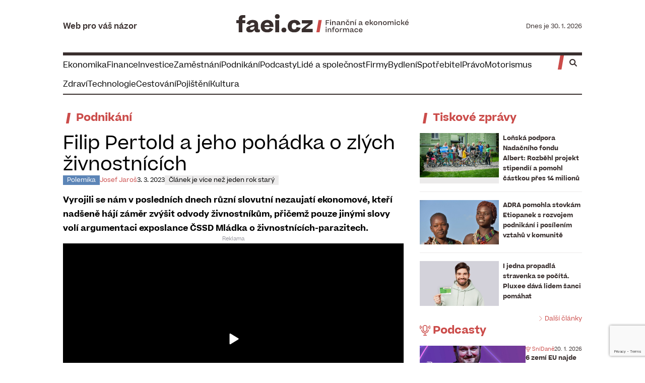

--- FILE ---
content_type: text/html; charset=UTF-8
request_url: https://faei.cz/filip-pertold-a-jeho-pohadka-o-zlych-zivnostnicich/
body_size: 35122
content:
<!doctype html>
<html lang="cs">
<head>
<meta charset="UTF-8">
<meta name="viewport" content="width=device-width, initial-scale=1.0">
<link rel="profile" href="https://gmpg.org/xfn/11">
<link rel="homepage" href="https://faei.cz">
<meta name="base-url" content="https://faei.cz">
<meta name="base-title" content="FAEI.cz">
<meta name="base-description" content="Web pro váš vlastní názor">
<script type="text/javascript">
// Initialize dataLayer and consent defaults FIRST
window.dataLayer = window.dataLayer || [];
function gtag(){
dataLayer.push(arguments);
}
// Set all consent to denied by default
gtag('consent', 'default', {
'ad_storage': 'denied',
'ad_user_data': 'denied',
'ad_personalization': 'denied',
'analytics_storage': 'denied',
'functionality_storage': 'denied',
'personalization_storage': 'denied',
'security_storage': 'granted',
'wait_for_update': 500  // Wait 500ms for Cookie-Script to load
});
// For EEA/UK regions specifically
gtag('consent', 'default', {
'ad_storage': 'denied',
'ad_user_data': 'denied',
'ad_personalization': 'denied',
'analytics_storage': 'denied',
'region': ['BE', 'BG', 'CZ', 'DK', 'DE', 'EE', 'IE', 'EL', 'ES', 'FR', 'HR', 'IT', 'CY', 'LV', 'LT', 'LU', 'HU', 'MT', 'NL', 'AT', 'PL', 'PT', 'RO', 'SI', 'SK', 'FI', 'SE', 'GB', 'NO', 'IS', 'LI']
});
</script>
<!-- Google tag (gtag.js) -->
<script async src="https://www.googletagmanager.com/gtag/js?id=G-6DWY0P1NSN"></script>
<script type="text/javascript">
gtag('js', new Date());
gtag('config', 'G-6DWY0P1NSN');
</script>
<script type="text/javascript" src="https://cdn.consentmanager.net/delivery/autoblocking/1e77839a82edd.js" data-cmp-ab="1"
data-cmp-host="b.delivery.consentmanager.net"
data-cmp-cdn="cdn.consentmanager.net"
data-cmp-codesrc="10"></script>
<title>Filip Pertold a jeho pohádka o zlých živnostnících – faei.cz</title>
<style>img:is([sizes="auto" i], [sizes^="auto," i]) { contain-intrinsic-size: 3000px 1500px }</style>
<!-- The SEO Framework od Sybre Waaijer -->
<link rel="canonical" href="https://faei.cz/filip-pertold-a-jeho-pohadka-o-zlych-zivnostnicich/" />
<meta name="description" content="Vyrojili se nám v posledních dnech různí slovutní nezaujatí ekonomové, kteří nadšeně hájí záměr zvýšit odvody živnostníkům, přičemž pouze jinými slovy volí…" />
<meta name="theme-color" content="#cb4c4a" />
<meta property="og:type" content="article" />
<meta property="og:locale" content="cs_CZ" />
<meta property="og:site_name" content="faei.cz" />
<meta property="og:title" content="Filip Pertold a jeho pohádka o zlých živnostnících – faei.cz" />
<meta property="og:description" content="Vyrojili se nám v posledních dnech různí slovutní nezaujatí ekonomové, kteří nadšeně hájí záměr zvýšit odvody živnostníkům, přičemž pouze jinými slovy volí argumentaci exposlance ČSSD Mládka o…" />
<meta property="og:url" content="https://faei.cz/filip-pertold-a-jeho-pohadka-o-zlych-zivnostnicich/" />
<meta property="og:image" content="https://faei.cz/wp-content/uploads/2023/03/instalater-depositphotos-69797965-s-2019.jpg" />
<meta property="og:image:width" content="1000" />
<meta property="og:image:height" content="562" />
<meta property="article:published_time" content="2023-03-02T23:40:13+00:00" />
<meta property="article:modified_time" content="2023-03-02T22:55:59+00:00" />
<meta property="article:author" content="https://www.facebook.com/Finan%C4%8Dn%C3%AD-a-ekonomick%C3%BD-institut-1086782144669746" />
<meta property="article:publisher" content="https://www.facebook.com/Finan%C4%8Dn%C3%AD-a-ekonomick%C3%BD-institut-1086782144669746" />
<meta name="twitter:card" content="summary_large_image" />
<meta name="twitter:title" content="Filip Pertold a jeho pohádka o zlých živnostnících – faei.cz" />
<meta name="twitter:description" content="Vyrojili se nám v posledních dnech různí slovutní nezaujatí ekonomové, kteří nadšeně hájí záměr zvýšit odvody živnostníkům, přičemž pouze jinými slovy volí argumentaci exposlance ČSSD Mládka o…" />
<meta name="twitter:image" content="https://faei.cz/wp-content/uploads/2023/03/instalater-depositphotos-69797965-s-2019.jpg" />
<meta name="google-site-verification" content="n2oYNHb2F-otzVEOoMTMJj77-NRHAn5sRvols20dxqY" />
<script type="application/ld+json">{"@context":"https://schema.org","@graph":[{"@type":"WebSite","@id":"https://faei.cz/#/schema/WebSite","url":"https://faei.cz/","name":"faei.cz","alternateName":"Finanční a ekonomický institut","description":"Web pro váš vlastní názor","inLanguage":"cs","potentialAction":{"@type":"SearchAction","target":{"@type":"EntryPoint","urlTemplate":"https://faei.cz/search/{search_term_string}/"},"query-input":"required name=search_term_string"},"publisher":{"@type":"Organization","@id":"https://faei.cz/#/schema/Organization","name":"Finanční a ekonomický institut","url":"https://faei.cz/","sameAs":"https://www.facebook.com/Finan%C4%8Dn%C3%AD-a-ekonomick%C3%BD-institut-1086782144669746/","logo":{"@type":"ImageObject","url":"https://faei.cz/wp-content/uploads/2024/05/cropped-faei-favicon-1080x1080-trans.png","contentUrl":"https://faei.cz/wp-content/uploads/2024/05/cropped-faei-favicon-1080x1080-trans.png","width":512,"height":512,"contentSize":"4904"}}},{"@type":"WebPage","@id":"https://faei.cz/filip-pertold-a-jeho-pohadka-o-zlych-zivnostnicich/","url":"https://faei.cz/filip-pertold-a-jeho-pohadka-o-zlych-zivnostnicich/","name":"Filip Pertold a jeho pohádka o zlých živnostnících – faei.cz","description":"Vyrojili se nám v posledních dnech různí slovutní nezaujatí ekonomové, kteří nadšeně hájí záměr zvýšit odvody živnostníkům, přičemž pouze jinými slovy volí…","inLanguage":"cs","isPartOf":{"@id":"https://faei.cz/#/schema/WebSite"},"breadcrumb":{"@type":"BreadcrumbList","@id":"https://faei.cz/#/schema/BreadcrumbList","itemListElement":[{"@type":"ListItem","position":1,"item":"https://faei.cz/","name":"faei.cz"},{"@type":"ListItem","position":2,"item":"https://faei.cz/category/podnikani/","name":"Rubrika: Podnikání"},{"@type":"ListItem","position":3,"name":"Filip Pertold a jeho pohádka o zlých živnostnících"}]},"potentialAction":{"@type":"ReadAction","target":"https://faei.cz/filip-pertold-a-jeho-pohadka-o-zlych-zivnostnicich/"},"datePublished":"2023-03-02T23:40:13+00:00","dateModified":"2023-03-02T22:55:59+00:00","author":{"@type":"Person","@id":"https://faei.cz/#/schema/Person/586c751dee298f4e10e72a3282bdffdf","name":"Redakce"}}]}</script>
<!-- / The SEO Framework od Sybre Waaijer | 10.30ms meta | 0.67ms boot -->
<link rel="alternate" type="application/rss+xml" title="FAEI.cz &raquo; RSS zdroj" href="https://faei.cz/feed/" />
<link rel="alternate" type="application/rss+xml" title="FAEI.cz &raquo; RSS komentářů" href="https://faei.cz/comments/feed/" />
<link rel="alternate" type="application/rss+xml" title="FAEI.cz &raquo; RSS komentářů pro Filip Pertold a jeho pohádka o zlých živnostnících" href="https://faei.cz/filip-pertold-a-jeho-pohadka-o-zlych-zivnostnicich/feed/" />
<!-- <link rel='stylesheet' id='dashicons-css' href='https://faei.cz/wp-includes/css/dashicons.min.css?ver=57fde2c9399fc8a3648630f9c0010bef' type='text/css' media='all' /> -->
<!-- <link rel='stylesheet' id='post-views-counter-frontend-css' href='https://faei.cz/wp-content/plugins/post-views-counter/css/frontend.css?ver=1.7.3' type='text/css' media='all' /> -->
<!-- <link rel='stylesheet' id='contact-form-7-css' href='https://faei.cz/wp-content/plugins/contact-form-7/includes/css/styles.css?ver=6.1.4' type='text/css' media='all' /> -->
<!-- <link rel='stylesheet' id='vfads-ad-css' href='https://faei.cz/wp-content/plugins/vfads/assets/build/ad.css?ver=1.3.6' type='text/css' media='all' /> -->
<!-- <link rel='stylesheet' id='smpl-child-public-css' href='https://faei.cz/wp-content/themes/smplv5-child/assets/build/public.css?ver=5.4.0' type='text/css' media='all' /> -->
<link rel="stylesheet" type="text/css" href="//faei.cz/wp-content/cache/wpfc-minified/6yj85deh/e1196.css" media="all"/>
<style id='smpl-child-public-inline-css' type='text/css'>
.has-primary-color { color: #CB4C4A !important; }.has-primary-background-color { background-color: #CB4C4A; }.has-primary-dark-color { color: #ad413f !important; }.has-primary-dark-background-color { background-color: #ad413f; }.has-primary-light-color { color: #d36765 !important; }.has-primary-light-background-color { background-color: #d36765; }.has-primary-lighter-color { color: #d87977 !important; }.has-primary-lighter-background-color { background-color: #d87977; }.has-yellow-color { color: #E6AD4A !important; }.has-yellow-background-color { background-color: #E6AD4A; }.has-blue-color { color: #5C85B7 !important; }.has-blue-background-color { background-color: #5C85B7; }.has-green-color { color: #5EAC9E !important; }.has-green-background-color { background-color: #5EAC9E; }.has-dark-color { color: #392F2E !important; }.has-dark-background-color { background-color: #392F2E; }.has-light-color { color: #ecebeb !important; }.has-light-background-color { background-color: #ecebeb; }.has-black-color { color: #000000 !important; }.has-black-background-color { background-color: #000000; }.has-white-color { color: #ffffff !important; }.has-white-background-color { background-color: #ffffff; }.has-error-color { color: #d62828 !important; }.has-error-background-color { background-color: #d62828; }.has-gray-color { color: #94949c !important; }.has-gray-background-color { background-color: #94949c; }.has-gray-dark-color { color: #7e7e85 !important; }.has-gray-dark-background-color { background-color: #7e7e85; }.has-gray-light-color { color: #a4a4ab !important; }.has-gray-light-background-color { background-color: #a4a4ab; }.has-transparent-color { color: transparent !important; }.has-transparent-background-color { background-color: transparent; }
</style>
<!-- <link rel='stylesheet' id='ari-fancybox-css' href='https://faei.cz/wp-content/plugins/ari-fancy-lightbox/assets/fancybox/jquery.fancybox.min.css?ver=1.4.1' type='text/css' media='all' /> -->
<link rel="stylesheet" type="text/css" href="//faei.cz/wp-content/cache/wpfc-minified/lljywzx3/e1196.css" media="all"/>
<style id='ari-fancybox-inline-css' type='text/css'>
BODY .fancybox-container{z-index:200000}BODY .fancybox-is-open .fancybox-bg{opacity:0.87}BODY .fancybox-bg {background-color:#0f0f11}BODY .fancybox-thumbs {background-color:#ffffff}
</style>
<script type="text/javascript" id="post-views-counter-frontend-js-before">
/* <![CDATA[ */
var pvcArgsFrontend = {"mode":"js","postID":55085,"requestURL":"https:\/\/faei.cz\/wp-admin\/admin-ajax.php","nonce":"99107377b4","dataStorage":"cookies","multisite":false,"path":"\/","domain":""};
/* ]]> */
</script>
<script src='//faei.cz/wp-content/cache/wpfc-minified/1ftalzqb/e1196.js' type="text/javascript"></script>
<!-- <script type="text/javascript" src="https://faei.cz/wp-content/plugins/post-views-counter/js/frontend.js?ver=1.7.3" id="post-views-counter-frontend-js"></script> -->
<!-- <script type="text/javascript" src="https://faei.cz/wp-content/plugins/jquery-updater/js/jquery-4.0.0.min.js?ver=4.0.0" id="jquery-core-js"></script> -->
<!-- <script type="text/javascript" src="https://faei.cz/wp-content/plugins/jquery-updater/js/jquery-migrate-3.6.0.min.js?ver=3.6.0" id="jquery-migrate-js"></script> -->
<!-- <script type="text/javascript" src="https://faei.cz/wp-content/themes/smplv5-child/assets/build/ads-prebid-banners.js?ver=5.4.0" id="smpl-child-ads-js"></script> -->
<script type="text/javascript" id="smpl-child-public-js-extra">
/* <![CDATA[ */
var ajax = {"url":"https:\/\/faei.cz\/wp-admin\/admin-ajax.php"};
/* ]]> */
</script>
<script src='//faei.cz/wp-content/cache/wpfc-minified/dh9pw2af/e1196.js' type="text/javascript"></script>
<!-- <script type="text/javascript" src="https://faei.cz/wp-content/themes/smplv5-child/assets/build/public.js?ver=5.4.0" id="smpl-child-public-js"></script> -->
<script type="text/javascript" id="ari-fancybox-js-extra">
/* <![CDATA[ */
var ARI_FANCYBOX = {"lightbox":{"infobar":false,"backFocus":false,"trapFocus":false,"thumbs":{"hideOnClose":false},"touch":{"vertical":true,"momentum":true},"buttons":["slideShow","fullScreen","thumbs","close"],"lang":"custom","i18n":{"custom":{"PREV":"Previous","NEXT":"Next","PLAY_START":"Start slideshow (P)","PLAY_STOP":"Stop slideshow (P)","FULL_SCREEN":"Full screen (F)","THUMBS":"Thumbnails (G)","CLOSE":"Close (Esc)","ERROR":"The requested content cannot be loaded. <br\/> Please try again later."}}},"convert":{"images":{"convert":true,"post_grouping":true,"convertNameSmart":true}},"sanitize":null,"viewers":{"pdfjs":{"url":"https:\/\/faei.cz\/wp-content\/plugins\/ari-fancy-lightbox\/assets\/pdfjs\/web\/viewer.html"}}};
/* ]]> */
</script>
<script src='//faei.cz/wp-content/cache/wpfc-minified/1mtdfmri/e1196.js' type="text/javascript"></script>
<!-- <script type="text/javascript" src="https://faei.cz/wp-content/plugins/ari-fancy-lightbox/assets/fancybox/jquery.fancybox.min.js?ver=1.4.1" id="ari-fancybox-js"></script> -->
<link rel="https://api.w.org/" href="https://faei.cz/wp-json/" /><link rel="alternate" title="JSON" type="application/json" href="https://faei.cz/wp-json/wp/v2/posts/55085" /><link rel="EditURI" type="application/rsd+xml" title="RSD" href="https://faei.cz/xmlrpc.php?rsd" />
<link rel="alternate" title="oEmbed (JSON)" type="application/json+oembed" href="https://faei.cz/wp-json/oembed/1.0/embed?url=https%3A%2F%2Ffaei.cz%2Ffilip-pertold-a-jeho-pohadka-o-zlych-zivnostnicich%2F" />
<link rel="alternate" title="oEmbed (XML)" type="text/xml+oembed" href="https://faei.cz/wp-json/oembed/1.0/embed?url=https%3A%2F%2Ffaei.cz%2Ffilip-pertold-a-jeho-pohadka-o-zlych-zivnostnicich%2F&#038;format=xml" />
<script id="vfads-ajax-ads">var VFAds;</script><meta name="vfads-customjs"><meta name="wp:frontpage" content=""><!-- SZN:META >>> --><meta name="szn:section" content="podnikani" /><!-- <<< SZN:META --><noscript><style>.lazyload[data-src]{display:none !important;}</style></noscript><style>.lazyload{background-image:none !important;}.lazyload:before{background-image:none !important;}</style><link rel="icon" href="https://faei.cz/wp-content/uploads/2024/05/cropped-faei-favicon-1080x1080-trans-32x32.png" sizes="32x32" />
<link rel="icon" href="https://faei.cz/wp-content/uploads/2024/05/cropped-faei-favicon-1080x1080-trans-192x192.png" sizes="192x192" />
<link rel="apple-touch-icon" href="https://faei.cz/wp-content/uploads/2024/05/cropped-faei-favicon-1080x1080-trans-180x180.png" />
<meta name="msapplication-TileImage" content="https://faei.cz/wp-content/uploads/2024/05/cropped-faei-favicon-1080x1080-trans-270x270.png" />
<!-- > Seznam Ads -->
<script>
var sznads = [];
</script>
<script src="https://ssp.imedia.cz/static/js/ssp.js"></script>
<script src="https://ssp.seznam.cz/static/js/ssp.js"></script>
<!-- < Seznam Ads -->
<!-- > Google Ads -->
<script>
var googletag, adsbygoogle;
</script>
<!-- < Google Ads -->
<script async src="https://securepubads.g.doubleclick.net/tag/js/gpt.js"></script>
<script>
window.googletag = window.googletag || { cmd: [] };
window.googletag.cmd.push(function() {
window.googletag.defineSlot('/224189511,22578542909/ADM-faei.cz/ADM-faei-cz-leaderboard', [[1000, 200], [970, 90], [970, 210], [728, 90]], 'div-gpt-ad-1724754641642-0').addService(window.googletag.pubads());
window.googletag.defineSlot('/224189511,22578542909/ADM-faei.cz/ADM-faei-cz-skyscraper', [[300, 600], [300, 300]], 'div-gpt-ad-1726231790999-0').addService(window.googletag.pubads());
window.googletag.defineSlot('/224189511,22578542909/ADM-faei.cz/ADM-faei-cz-square', [[300, 300], [300, 250]], 'div-gpt-ad-1726231919035-0').addService(window.googletag.pubads());
window.googletag.defineSlot('/224189511,22578542909/ADM-faei.cz/ADM-faei-cz-wallpaper', [[300, 300], [480, 310], [300, 250], [336, 280], [480, 300]], 'div-gpt-ad-1726232043273-0').addService(window.googletag.pubads());
window.googletag.pubads().enableSingleRequest();
window.googletag.enableServices();
});
</script>
<!-- CARODA.io -->
<!-- iBB Ad Server AsynCode core - adm-sticky OLD -->
<!-- SEZNAM JSON-LD START -->
<script type="application/ld+json">{
"@context": "https:\/\/schema.org",
"@type": "Article",
"headline": "Filip Pertold a jeho poh\u00e1dka o zl\u00fdch \u017eivnostn\u00edc\u00edch",
"description": "Vyrojili se n\u00e1m v posledn\u00edch dnech r\u016fzn\u00ed slovutn\u00ed nezaujat\u00ed ekonomov\u00e9, kte\u0159\u00ed nad\u0161en\u011b h\u00e1j\u00ed z\u00e1m\u011br zv\u00fd\u0161it odvody \u017eivnostn\u00edk\u016fm, p\u0159i\u010dem\u017e pouze jin\u00fdmi slovy vol\u00ed argumentaci exposlance \u010cSSD Ml\u00e1dka o \u017eivnostn\u00edc\u00edch-parazitech.",
"image": [
"https:\/\/faei.cz\/wp-content\/uploads\/2023\/03\/instalater-depositphotos-69797965-s-2019-420x236.jpg"
],
"author": {
"@type": "Person",
"name": ""
},
"about": [
{
"name": "d\u016fchod"
},
{
"name": "podnik\u00e1n\u00ed"
},
{
"name": "\u017eivnostn\u00edk"
}
],
"publisher": {
"@type": "Organization",
"name": "Finan\u010dn\u00ed a ekonomick\u00fd institut z.s.",
"logo": {
"@type": "ImageObject",
"url": "https:\/\/faei.cz\/wp-content\/uploads\/2024\/05\/faei-logo-header-1.svg"
}
},
"mainEntityOfPage": {
"@type": "WebPage",
"@id": "https:\/\/faei.cz\/filip-pertold-a-jeho-pohadka-o-zlych-zivnostnicich\/"
},
"isFamilyFriendly": true
}</script>
<!-- SEZNAM JSON-LD END -->
<!-- Ecomail starts -->
<script type="text/javascript">
;(function(p,l,o,w,i,n,g){
if(!p[i]){
p.GlobalSnowplowNamespace=p.GlobalSnowplowNamespace||[];
p.GlobalSnowplowNamespace.push(i);
p[i]=function(){
(p[i].q=p[i].q||[]).push(arguments)
};
p[i].q=p[i].q||[];
n=l.createElement(o);
g=l.getElementsByTagName(o)[0];
n.async=1;
n.src=w;g.parentNode.insertBefore(n,g)
}
}(window,document,"script","//d70shl7vidtft.cloudfront.net/ecmtr-2.4.2.js","ecotrack"));
window.ecotrack('newTracker', 'cf', 'd2dpiwfhf3tz0r.cloudfront.net', { /* Initialise a tracker */
appId: 'fakta'
});
window.ecotrack('setUserIdFromLocation', 'ecmid');
window.ecotrack('trackPageView');
</script>
<!-- Ecomail stops -->
<!-- > MS Clarity -->
<script type="text/javascript">
(function (c, l, a, r, i, t, y) {
c[a] = c[a] || function () { (c[a].q = c[a].q || []).push(arguments) };
t = l.createElement(r); t.async = 1; t.src = "https://www.clarity.ms/tag/" + i;
y = l.getElementsByTagName(r)[0]; y.parentNode.insertBefore(t, y);
})(window, document, "clarity", "script", "l26wrknb95");
</script>
<!-- < MS Clarity -->
<!-- Meta Pixel Code -->
<script type="text/javascript">
!function(f,b,e,v,n,t,s){
if(f.fbq)return;n=f.fbq=function(){ n.callMethod ? n.callMethod.apply(n,arguments):n.queue.push(arguments) };
if(!f._fbq)f._fbq=n;n.push=n;n.loaded=!0;n.version='2.0';
n.queue=[];t=b.createElement(e);t.async=!0;
t.src=v;s=b.getElementsByTagName(e)[0];
s.parentNode.insertBefore(t,s)
}(window, document,'script',
'https://connect.facebook.net/en_US/fbevents.js');
fbq('init', '8755328341146063');
fbq('track', 'PageView');
</script>
<!-- End Meta Pixel Code -->
<script src="https://challenges.cloudflare.com/turnstile/v0/api.js?render=explicit"></script>
</head>
<body class="wp-singular post-template-default single single-post postid-55085 single-format-standard wp-custom-logo wp-theme-smplv5 wp-child-theme-smplv5-child" ng-app="faeiapp" ng-class="{'menu-open':menu.isopen()}">
<div id="page" class="site">
<noscript><img height="1" width="1" style="display:none" src="https://www.facebook.com/tr?id=8755328341146063&ev=PageView&noscript=1"/></noscript>
<!-- Facebook APP -->
<div id="fb-root"></div>
<script type="text/javascript">
(function (d, s, id) {
var js, fjs = d.getElementsByTagName(s)[0];
if (d.getElementById(id)) return;
js = d.createElement(s);
js.id = id;
js.src = 'https://connect.facebook.net/cs_CZ/sdk.js#xfbml=1&version=v2.12&appId=436363579858412&autoLogAppEvents=1';
fjs.parentNode.insertBefore(js, fjs);
}(document, 'script', 'facebook-jssdk'));
</script>
<div id="top"></div>
<a class="skip-link screen-reader-text" href="#primary">Skip to content</a>
<div id="ad-zone-fde46b79b8068932" class="ad-placement" vfad-position="branding" data-placement="branding" data-seznam-id="none,103250"></div>
<div class="container mx-auto max-w-screen-pw">
<!-- GOOGLE: V2 LEADERBOARD -->
<!-- data-seznam-id="none,103250" data-google-id="7331671321" data-google-name="V2 LEADERBOARD" data-debug="" -->
<div id="ad-zone-3734d7d6bc4b406c" class="ad-placement" vfad-position="leaderboard" data-placement="leaderboard" data-seznam-id="none,none" data-google-id="none" data-google-name="V2 LEADERBOARD" data-debug=""></div>
</div>
<header id="masthead" class="sticky top-0 right-0 left-0 z-40 pointer-events-none">
<div class="">
<div class="container relative z-20 mx-auto bg-white max-w-screen-pw text-dark">
<div class=" pointer-events-auto header-wrapper flex items-center gap-4 py-2 border-b-[6px] md:gap-6 border-b-dark border-b-solid md:py-6">
<div class="hidden flex-1 items-center md:flex">
<span class="text-lg font-semibold"><a href="/" class="text-dark">Web pro váš názor</a></span>
</div>
<div class="flex flex-1 items-center md:justify-center">
<div class="site-branding">
<a href="https://faei.cz" class="inline-block"><?xml version="1.0" standalone="no"?><!-- Generator: Gravit.io --><svg class="w-auto h-[42px] md:h-[56px] py-1 inline-block" xmlns="http://www.w3.org/2000/svg" xmlns:xlink="http://www.w3.org/1999/xlink" style="isolation:isolate" viewBox="0 0 512 72" width="512" height="72"><clipPath id="_clipPath_sgn4wMlimDF7Xl8Feyrg1qaBQyO9fY08"><rect x="0" y="0" width="512" height="54.636" transform="matrix(1,0,0,1,0,0)" id="faei-logo-header" fill="rgb(255,255,255)"/></clipPath><g clip-path="url(#_clipPath_sgn4wMlimDF7Xl8Feyrg1qaBQyO9fY08)"><g id="Group"><g id="Group"><path d=" M 265.666 32.448 L 265.666 17.838 L 275.926 17.838 L 275.926 20.04 L 268.108 20.04 L 268.108 24.75 L 274.846 24.75 L 274.846 26.604 L 268.108 26.604 L 268.108 32.448 L 265.666 32.448 Z " id="Path" fill="rgb(57,47,46)"/><path d=" M 279.916 16.384 C 280.89 16.384 281.49 17.051 281.49 17.985 C 281.49 18.919 280.89 19.546 279.916 19.546 C 278.942 19.546 278.328 18.893 278.328 17.985 C 278.328 17.078 278.888 16.384 279.916 16.384 Z  M 281.076 21.241 L 281.076 32.448 L 278.635 32.448 L 278.635 21.241 L 281.076 21.241 Z " id="Compound Path" fill="rgb(57,47,46)"/><path d=" M 284.547 32.448 L 284.547 21.241 L 286.961 21.241 L 286.961 23.909 C 287.695 21.988 289.096 21.027 290.937 21.027 C 292.245 21.027 293.246 21.454 293.953 22.308 C 294.673 23.149 295.033 24.256 295.033 25.604 L 295.033 32.448 L 292.592 32.448 L 292.592 26.217 C 292.592 24.296 291.871 23.042 289.897 23.042 C 288.122 23.042 286.948 24.469 286.948 26.924 L 286.948 32.448 L 284.533 32.448 L 284.547 32.448 Z " id="Path" fill="rgb(57,47,46)"/><path d=" M 297.687 29.846 C 297.687 28.565 298.248 27.818 299.101 27.285 C 299.902 26.778 300.943 26.511 302.864 26.097 C 304.865 25.684 305.546 25.323 305.546 24.496 C 305.546 23.669 304.932 22.935 303.237 22.935 C 301.543 22.935 300.622 23.776 300.115 25.217 L 297.941 24.51 C 298.888 22.188 300.863 21.014 303.344 21.014 C 306.119 21.014 307.867 22.401 307.867 25.017 L 307.867 29.259 C 307.867 30.407 308.254 30.74 308.988 30.74 C 309.281 30.74 309.548 30.687 309.788 30.58 L 309.788 32.195 C 309.415 32.421 308.814 32.608 308.107 32.608 C 306.333 32.608 305.572 31.754 305.572 29.726 C 304.878 31.541 303.211 32.621 301.209 32.621 C 298.968 32.621 297.687 31.514 297.687 29.82 L 297.687 29.846 Z  M 305.639 27.191 L 305.639 26.391 C 305.305 26.858 304.558 27.138 303.104 27.445 C 301.103 27.872 300.142 28.312 300.142 29.446 C 300.142 30.327 300.836 30.834 302.143 30.834 C 304.118 30.834 305.639 29.099 305.639 27.191 Z " id="Compound Path" fill="rgb(57,47,46)"/><path d=" M 311.898 32.448 L 311.898 21.241 L 314.313 21.241 L 314.313 23.909 C 315.046 21.988 316.447 21.027 318.289 21.027 C 319.596 21.027 320.597 21.454 321.304 22.308 C 322.024 23.149 322.385 24.256 322.385 25.604 L 322.385 32.448 L 319.943 32.448 L 319.943 26.217 C 319.943 24.296 319.222 23.042 317.248 23.042 C 315.473 23.042 314.299 24.469 314.299 26.924 L 314.299 32.448 L 311.884 32.448 L 311.898 32.448 Z " id="Path" fill="rgb(57,47,46)"/><path d=" M 333.671 25.724 C 333.417 24.136 332.59 23.042 330.775 23.042 C 328.641 23.042 327.573 24.656 327.573 26.844 C 327.573 29.032 328.534 30.58 330.775 30.58 C 332.55 30.58 333.377 29.566 333.711 27.898 L 336.179 28.419 C 335.899 29.646 335.312 30.647 334.418 31.434 C 333.51 32.235 332.31 32.635 330.775 32.635 C 327.053 32.635 325.105 30.153 325.105 26.831 C 325.105 23.509 327.24 21.001 330.829 21.001 C 332.443 21.001 333.671 21.401 334.484 22.175 C 335.312 22.948 335.845 23.949 336.152 25.163 L 333.671 25.71 L 333.671 25.724 Z  M 328.654 15.944 L 330.709 18.426 L 332.87 15.944 L 333.977 16.891 L 331.202 19.933 L 330.202 19.933 L 327.453 16.891 L 328.654 15.944 Z " id="Compound Path" fill="rgb(57,47,46)"/><path d=" M 338.755 32.448 L 338.755 21.241 L 341.17 21.241 L 341.17 23.909 C 341.904 21.988 343.305 21.027 345.146 21.027 C 346.454 21.027 347.454 21.454 348.161 22.308 C 348.882 23.149 349.242 24.256 349.242 25.604 L 349.242 32.448 L 346.8 32.448 L 346.8 26.217 C 346.8 24.296 346.08 23.042 344.105 23.042 C 342.331 23.042 341.157 24.469 341.157 26.924 L 341.157 32.448 L 338.742 32.448 L 338.755 32.448 Z " id="Path" fill="rgb(57,47,46)"/><path d=" M 353.323 20.2 L 352.403 19.306 L 355.712 15.69 L 356.912 16.811 L 353.323 20.213 L 353.323 20.2 Z  M 355.018 21.241 L 355.018 32.448 L 352.576 32.448 L 352.576 21.241 L 355.018 21.241 Z " id="Compound Path" fill="rgb(57,47,46)"/><path d=" M 363.343 29.846 C 363.343 28.565 363.904 27.818 364.771 27.285 C 365.571 26.778 366.612 26.511 368.533 26.097 C 370.535 25.684 371.215 25.323 371.215 24.496 C 371.215 23.669 370.601 22.935 368.907 22.935 C 367.212 22.935 366.292 23.776 365.785 25.217 L 363.61 24.51 C 364.557 22.188 366.532 21.014 369.014 21.014 C 371.789 21.014 373.537 22.401 373.537 25.017 L 373.537 29.259 C 373.537 30.407 373.923 30.74 374.657 30.74 C 374.951 30.74 375.218 30.687 375.458 30.58 L 375.458 32.195 C 375.084 32.421 374.484 32.608 373.777 32.608 C 372.002 32.608 371.242 31.754 371.242 29.726 C 370.535 31.541 368.88 32.621 366.879 32.621 C 364.637 32.621 363.357 31.514 363.357 29.82 L 363.343 29.846 Z  M 371.295 27.191 L 371.295 26.391 C 370.962 26.858 370.214 27.138 368.76 27.445 C 366.759 27.872 365.798 28.312 365.798 29.446 C 365.798 30.327 366.492 30.834 367.799 30.834 C 369.774 30.834 371.295 29.099 371.295 27.191 Z " id="Compound Path" fill="rgb(57,47,46)"/><path d=" M 393.349 29.966 C 392.402 31.487 390.828 32.648 388.346 32.648 C 384.477 32.648 382.516 30.193 382.516 26.911 C 382.516 23.629 384.677 21.027 388.266 21.027 C 391.855 21.027 393.63 23.629 393.63 26.671 L 393.63 27.511 L 384.891 27.511 C 385.077 29.433 386.225 30.633 388.306 30.633 C 389.8 30.633 390.668 29.993 391.335 28.859 L 393.349 29.98 L 393.349 29.966 Z  M 384.904 25.99 L 391.241 25.99 C 391.135 24.296 390.241 23.029 388.239 23.029 C 386.238 23.029 385.157 24.149 384.904 25.99 Z " id="Compound Path" fill="rgb(57,47,46)"/><path d=" M 398.793 16.518 L 398.793 27.565 L 404.036 21.241 L 406.852 21.241 L 402.609 26.217 L 407.105 32.448 L 404.223 32.448 L 400.621 27.218 L 398.78 29.339 L 398.78 32.435 L 396.365 32.435 L 396.365 16.504 L 398.78 16.504 L 398.793 16.518 Z " id="Path" fill="rgb(57,47,46)"/><path d=" M 407.894 26.844 C 407.894 23.562 410.028 21.014 413.644 21.014 C 417.26 21.014 419.368 23.562 419.368 26.844 C 419.368 30.126 417.233 32.648 413.644 32.648 C 410.055 32.648 407.894 30.167 407.894 26.844 Z  M 416.886 26.844 C 416.886 24.603 415.885 23.042 413.644 23.042 C 412.537 23.042 411.723 23.402 411.176 24.123 C 410.642 24.843 410.375 25.737 410.375 26.844 C 410.375 29.072 411.336 30.58 413.644 30.58 C 415.952 30.58 416.886 29.019 416.886 26.844 Z " id="Compound Path" fill="rgb(57,47,46)"/><path d=" M 422.168 32.448 L 422.168 21.241 L 424.583 21.241 L 424.583 23.909 C 425.317 21.988 426.718 21.027 428.559 21.027 C 429.867 21.027 430.867 21.454 431.574 22.308 C 432.295 23.149 432.655 24.256 432.655 25.604 L 432.655 32.448 L 430.213 32.448 L 430.213 26.217 C 430.213 24.296 429.493 23.042 427.518 23.042 C 425.744 23.042 424.57 24.469 424.57 26.924 L 424.57 32.448 L 422.155 32.448 L 422.168 32.448 Z " id="Path" fill="rgb(57,47,46)"/><path d=" M 435.377 26.844 C 435.377 23.562 437.512 21.014 441.127 21.014 C 444.743 21.014 446.851 23.562 446.851 26.844 C 446.851 30.126 444.716 32.648 441.127 32.648 C 437.538 32.648 435.377 30.167 435.377 26.844 Z  M 444.356 26.844 C 444.356 24.603 443.355 23.042 441.114 23.042 C 440.006 23.042 439.193 23.402 438.646 24.123 C 438.112 24.843 437.845 25.737 437.845 26.844 C 437.845 29.072 438.806 30.58 441.114 30.58 C 443.422 30.58 444.356 29.019 444.356 26.844 Z " id="Compound Path" fill="rgb(57,47,46)"/><path d=" M 452.068 32.448 L 449.653 32.448 L 449.653 21.241 L 452.068 21.241 L 452.068 23.856 C 452.761 21.961 454.069 21.014 455.83 21.014 C 457.725 21.014 458.965 22.068 459.392 23.816 C 460.14 21.975 461.554 21.014 463.315 21.014 C 464.556 21.014 465.49 21.441 466.157 22.295 C 466.824 23.135 467.157 24.243 467.157 25.577 L 467.157 32.435 L 464.743 32.435 L 464.743 26.191 C 464.743 24.269 464.182 23.029 462.341 23.029 C 460.5 23.029 459.619 24.416 459.619 26.871 L 459.619 32.435 L 457.204 32.435 L 457.204 26.177 C 457.204 24.256 456.644 23.029 454.803 23.029 C 452.962 23.029 452.081 24.456 452.081 26.911 L 452.081 32.435 L 452.068 32.448 Z " id="Path" fill="rgb(57,47,46)"/><path d=" M 471.76 16.384 C 472.734 16.384 473.335 17.051 473.335 17.985 C 473.335 18.919 472.734 19.546 471.76 19.546 C 470.787 19.546 470.173 18.893 470.173 17.985 C 470.173 17.078 470.733 16.384 471.76 16.384 Z  M 472.921 21.241 L 472.921 32.448 L 470.48 32.448 L 470.48 21.241 L 472.921 21.241 Z " id="Compound Path" fill="rgb(57,47,46)"/><path d=" M 484.33 25.724 C 484.076 24.136 483.249 23.042 481.435 23.042 C 479.3 23.042 478.233 24.656 478.233 26.844 C 478.233 29.032 479.193 30.58 481.435 30.58 C 483.209 30.58 484.036 29.566 484.37 27.898 L 486.838 28.419 C 486.558 29.646 485.971 30.647 485.077 31.434 C 484.17 32.235 482.969 32.635 481.435 32.635 C 477.712 32.635 475.764 30.153 475.764 26.831 C 475.764 23.509 477.899 21.001 481.488 21.001 C 483.103 21.001 484.33 21.401 485.144 22.175 C 485.971 22.948 486.505 23.949 486.812 25.163 L 484.33 25.71 L 484.33 25.724 Z " id="Path" fill="rgb(57,47,46)"/><path d=" M 491.787 16.518 L 491.787 27.565 L 497.03 21.241 L 499.845 21.241 L 495.603 26.217 L 500.099 32.448 L 497.217 32.448 L 493.615 27.218 L 491.773 29.339 L 491.773 32.435 L 489.359 32.435 L 489.359 16.504 L 491.773 16.504 L 491.787 16.518 Z " id="Path" fill="rgb(57,47,46)"/><path d=" M 511.721 29.966 C 510.774 31.487 509.2 32.648 506.718 32.648 C 502.862 32.648 500.901 30.193 500.901 26.911 C 500.901 23.629 503.062 21.027 506.651 21.027 C 510.24 21.027 512.015 23.629 512.015 26.671 L 512.015 27.511 L 503.276 27.511 C 503.462 29.433 504.61 30.633 506.691 30.633 C 508.186 30.633 509.053 29.993 509.72 28.859 L 511.734 29.98 L 511.721 29.966 Z  M 503.276 25.99 L 509.613 25.99 C 509.506 24.296 508.612 23.029 506.611 23.029 C 504.61 23.029 503.529 24.149 503.276 25.99 Z  M 506.304 20.2 L 505.384 19.306 L 508.693 15.69 L 509.893 16.811 L 506.304 20.213 L 506.304 20.2 Z " id="Compound Path" fill="rgb(57,47,46)"/><path d=" M 266.907 37.731 C 267.881 37.731 268.481 38.399 268.481 39.332 C 268.481 40.266 267.881 40.894 266.907 40.894 C 265.933 40.894 265.319 40.24 265.319 39.332 C 265.319 38.425 265.88 37.731 266.907 37.731 Z  M 268.068 42.588 L 268.068 53.795 L 265.626 53.795 L 265.626 42.588 L 268.068 42.588 Z " id="Compound Path" fill="rgb(57,47,46)"/><path d=" M 271.538 53.795 L 271.538 42.588 L 273.953 42.588 L 273.953 45.256 C 274.687 43.335 276.088 42.374 277.929 42.374 C 279.236 42.374 280.237 42.801 280.944 43.655 C 281.665 44.496 282.025 45.603 282.025 46.951 L 282.025 53.795 L 279.583 53.795 L 279.583 47.565 C 279.583 45.643 278.863 44.389 276.888 44.389 C 275.114 44.389 273.94 45.817 273.94 48.272 L 273.94 53.795 L 271.525 53.795 L 271.538 53.795 Z " id="Path" fill="rgb(57,47,46)"/><path d=" M 286.36 53.795 L 286.36 44.589 L 283.945 44.589 L 283.945 42.588 L 286.36 42.588 L 286.36 41.641 C 286.36 38.785 287.681 37.865 290.082 37.865 L 291.883 37.865 L 291.883 39.786 L 290.149 39.786 C 289.015 39.786 288.668 40.24 288.668 41.521 L 288.668 42.575 L 291.91 42.575 L 291.91 44.576 L 288.668 44.576 L 288.668 53.782 L 286.36 53.782 L 286.36 53.795 Z " id="Path" fill="rgb(57,47,46)"/><path d=" M 293.271 48.192 C 293.271 44.909 295.406 42.361 299.021 42.361 C 302.637 42.361 304.745 44.909 304.745 48.192 C 304.745 51.474 302.61 53.995 299.021 53.995 C 295.432 53.995 293.271 51.514 293.271 48.192 Z  M 302.25 48.192 C 302.25 45.95 301.249 44.389 299.008 44.389 C 297.901 44.389 297.087 44.749 296.54 45.47 C 296.006 46.19 295.739 47.084 295.739 48.192 C 295.739 50.42 296.7 51.927 299.008 51.927 C 301.316 51.927 302.25 50.366 302.25 48.192 Z " id="Compound Path" fill="rgb(57,47,46)"/><path d=" M 315.006 42.868 L 314.326 45.096 C 313.779 44.763 313.165 44.589 312.418 44.589 C 311.044 44.589 309.963 45.763 309.963 48.112 L 309.963 53.795 L 307.548 53.795 L 307.548 42.588 L 309.963 42.588 L 309.963 45.296 C 310.47 43.348 311.444 42.428 313.058 42.428 C 313.886 42.428 314.499 42.601 315.006 42.868 Z " id="Path" fill="rgb(57,47,46)"/><path d=" M 319.583 53.795 L 317.168 53.795 L 317.168 42.588 L 319.583 42.588 L 319.583 45.203 C 320.277 43.308 321.584 42.361 323.345 42.361 C 325.24 42.361 326.481 43.415 326.907 45.163 C 327.655 43.322 329.069 42.361 330.83 42.361 C 332.071 42.361 333.005 42.788 333.672 43.642 C 334.339 44.483 334.673 45.59 334.673 46.924 L 334.673 53.782 L 332.258 53.782 L 332.258 47.538 C 332.258 45.617 331.697 44.376 329.856 44.376 C 328.015 44.376 327.134 45.763 327.134 48.218 L 327.134 53.782 L 324.719 53.782 L 324.719 47.524 C 324.719 45.603 324.159 44.376 322.318 44.376 C 320.477 44.376 319.596 45.803 319.596 48.258 L 319.596 53.782 L 319.583 53.795 Z " id="Path" fill="rgb(57,47,46)"/><path d=" M 337.313 51.194 C 337.313 49.913 337.873 49.166 338.727 48.632 C 339.528 48.125 340.568 47.858 342.49 47.444 C 344.491 47.031 345.171 46.671 345.171 45.843 C 345.171 45.016 344.558 44.282 342.863 44.282 C 341.169 44.282 340.248 45.123 339.741 46.564 L 337.566 45.857 C 338.514 43.535 340.488 42.361 342.97 42.361 C 345.745 42.361 347.493 43.749 347.493 46.364 L 347.493 50.606 C 347.493 51.754 347.88 52.087 348.614 52.087 C 348.907 52.087 349.174 52.034 349.414 51.927 L 349.414 53.542 C 349.041 53.769 348.44 53.955 347.733 53.955 C 345.959 53.955 345.198 53.101 345.198 51.073 C 344.504 52.888 342.837 53.969 340.835 53.969 C 338.594 53.969 337.313 52.861 337.313 51.167 L 337.313 51.194 Z  M 345.265 48.538 L 345.265 47.738 C 344.931 48.205 344.184 48.485 342.73 48.792 C 340.728 49.219 339.768 49.659 339.768 50.793 C 339.768 51.674 340.462 52.181 341.769 52.181 C 343.744 52.181 345.265 50.446 345.265 48.538 Z " id="Compound Path" fill="rgb(57,47,46)"/><path d=" M 359.315 47.071 C 359.062 45.483 358.235 44.389 356.42 44.389 C 354.285 44.389 353.218 46.003 353.218 48.192 C 353.218 50.38 354.179 51.927 356.42 51.927 C 358.195 51.927 359.022 50.913 359.355 49.246 L 361.824 49.766 C 361.543 50.993 360.956 51.994 360.062 52.781 C 359.155 53.582 357.954 53.982 356.42 53.982 C 352.698 53.982 350.75 51.5 350.75 48.178 C 350.75 44.856 352.884 42.348 356.473 42.348 C 358.088 42.348 359.315 42.748 360.129 43.522 C 360.956 44.296 361.49 45.296 361.797 46.51 L 359.315 47.058 L 359.315 47.071 Z " id="Path" fill="rgb(57,47,46)"/><path d=" M 374.657 51.314 C 373.71 52.835 372.136 53.995 369.654 53.995 C 365.785 53.995 363.824 51.54 363.824 48.258 C 363.824 44.976 365.985 42.374 369.574 42.374 C 373.163 42.374 374.937 44.976 374.937 48.018 L 374.937 48.859 L 366.198 48.859 C 366.385 50.78 367.533 51.981 369.614 51.981 C 371.108 51.981 371.976 51.34 372.643 50.206 L 374.657 51.327 L 374.657 51.314 Z  M 366.212 47.338 L 372.549 47.338 C 372.442 45.643 371.549 44.376 369.547 44.376 C 367.546 44.376 366.465 45.497 366.212 47.338 Z " id="Compound Path" fill="rgb(57,47,46)"/><path d=" M 6.978 53.862 L 6.978 27.031 L 0 27.031 L 0 17.999 L 6.978 17.999 L 6.978 15.757 C 6.978 6.338 11.274 2.882 19.72 2.882 L 26.511 2.882 L 26.511 11.394 L 21.641 11.394 C 18.759 11.394 17.798 12.675 17.798 15.811 L 17.798 17.985 L 26.511 17.985 L 26.511 27.018 L 17.998 27.018 L 17.998 53.849 L 6.978 53.849 L 6.978 53.862 Z " id="Path" fill="rgb(57,47,46)"/><path d=" M 29.406 45.67 C 29.406 41.374 31.394 39.199 34.142 37.411 C 36.771 35.677 40.733 34.716 47.591 33.249 C 50.286 32.675 52.007 32.154 52.714 31.581 C 53.421 31.007 53.808 30.3 53.808 29.339 C 53.808 27.285 52.141 25.75 48.231 25.75 C 44.135 25.75 41.32 27.992 39.839 32.154 L 30.046 28.312 C 33.382 21.081 40.226 17.291 48.618 17.291 C 58.798 17.291 64.629 22.095 64.629 30.74 L 64.629 41.694 C 64.629 44.829 65.523 45.99 67.764 45.99 C 68.591 45.99 69.432 45.803 70.139 45.537 L 70.139 52.514 C 68.858 53.475 66.296 54.502 63.161 54.502 C 57.264 54.502 54.062 51.941 53.808 46.11 C 51.7 51.42 46.697 54.622 40.613 54.622 C 33.702 54.622 29.406 51.234 29.406 45.657 L 29.406 45.67 Z  M 54.062 37.598 L 54.062 36.117 C 53.235 36.944 51.567 37.651 48.298 38.359 C 42.921 39.453 40.8 40.733 40.8 43.228 C 40.8 45.336 42.334 46.617 45.47 46.617 C 51.367 46.617 54.049 41.681 54.049 37.585 L 54.062 37.598 Z " id="Compound Path" fill="rgb(57,47,46)"/><path d=" M 109.391 44.509 C 106.376 50.406 100.879 54.502 91.713 54.502 C 78.718 54.502 72.434 46.751 72.434 36.25 C 72.434 25.75 79.545 17.291 91.9 17.291 C 104.255 17.291 110.285 25.684 110.285 34.903 L 110.285 38.359 L 83.508 38.359 C 84.081 43.028 86.963 45.59 91.9 45.59 C 95.676 45.59 97.797 44.176 99.398 40.787 L 109.391 44.496 L 109.391 44.509 Z  M 83.641 32.661 L 99.011 32.661 C 98.758 28.565 96.516 25.75 91.646 25.75 C 87.23 25.75 84.415 28.245 83.641 32.661 Z " id="Compound Path" fill="rgb(57,47,46)"/><path d=" M 121.759 0 C 126.175 0 128.804 2.949 128.804 7.112 C 128.804 11.274 126.109 13.969 121.759 13.969 C 117.143 13.969 114.581 11.154 114.581 7.112 C 114.581 3.069 117.143 0 121.759 0 Z  M 127.39 17.999 L 127.39 53.862 L 115.729 53.862 L 115.729 17.999 L 127.39 17.999 Z " id="Compound Path" fill="rgb(57,47,46)"/><path d=" M 133.954 47.391 C 133.954 43.095 136.969 40.16 141.319 40.16 C 145.668 40.16 148.75 43.108 148.75 47.391 C 148.75 51.674 145.682 54.569 141.319 54.569 C 136.956 54.569 133.954 51.554 133.954 47.391 Z " id="Path" fill="rgb(57,47,46)"/><path d=" M 178.796 33.235 C 178.223 28.886 176.488 26.191 172.072 26.191 C 166.949 26.191 164.641 29.966 164.574 35.93 C 164.574 41.881 166.628 45.403 172.072 45.403 C 176.422 45.403 178.156 42.708 178.863 38.425 L 190.778 40.667 C 188.99 49.059 182.586 54.502 172.072 54.502 C 159.064 54.502 152.659 46.817 152.659 35.997 C 152.659 25.177 159.771 17.291 172.446 17.291 C 177.889 17.291 182.052 18.506 184.934 20.947 C 187.816 23.322 189.67 26.524 190.631 30.487 L 178.783 33.235 L 178.796 33.235 Z " id="Path" fill="rgb(57,47,46)"/><path d=" M 226.521 27.538 L 205.454 43.869 L 226.841 43.869 L 226.841 53.862 L 194.18 53.862 L 194.18 44.002 L 215.193 27.792 L 194.567 27.792 L 194.567 17.999 L 226.521 17.999 L 226.521 27.538 Z " id="Path" fill="rgb(57,47,46)"/><path d=" M 237.821 53.862 L 244.212 17.625 L 253.739 17.625 L 247.348 53.862 L 237.821 53.862 Z " id="Path" fill="rgb(203,76,73)"/></g></g></g></svg></a>
</div><!-- .site-branding -->
</div>
<div class="flex items-center md:flex-1 md:justify-end">
<span class="hidden text-sm md:inline-block">Dnes je <span id="header-date">30. 1. 2026</span></span>
<div class="flex justify-center items-center w-12 menu-toggle md:hidden aspect-square text-dark" ng-click="menu.toggle()"><svg class="icon text-2xl"><use xlink:href="#menu"></use></svg></div>
</div>
</div>
</div>
<div class="container mx-auto bg-white transform-gpu max-w-screen-pw text-dark md:z-10 main-menu-fluid md:relative">
<div class="flex items-center border-b-2 pointer-events-auto max-md:justify-end md:items-start border-b-dark border-b-solid">
<div class="flex-1 main-menu-wrap">
<div class="mx-auto max-md:bg-white max-md:container max-w-screen-pw text-dark">
<div class="py-2 md:py-0">
<div class="menu-hlavni-menu-vsechny-rubriky-container"><ul id="primary-menu-full" class="main-menu"><li id="menu-item-65839" class="menu-item menu-item-type-taxonomy menu-item-object-category menu-item-65839"><a href="https://faei.cz/category/ekonomika/">Ekonomika</a></li>
<li id="menu-item-65838" class="menu-item menu-item-type-taxonomy menu-item-object-category menu-item-65838"><a href="https://faei.cz/category/finance/">Finance</a></li>
<li id="menu-item-65840" class="menu-item menu-item-type-taxonomy menu-item-object-category menu-item-65840"><a href="https://faei.cz/category/investice/">Investice</a></li>
<li id="menu-item-65843" class="menu-item menu-item-type-taxonomy menu-item-object-category menu-item-65843"><a href="https://faei.cz/category/zamestnani/">Zaměstnání</a></li>
<li id="menu-item-65847" class="menu-item menu-item-type-taxonomy menu-item-object-category current-post-ancestor current-menu-parent current-post-parent menu-item-65847"><a href="https://faei.cz/category/podnikani/">Podnikání</a></li>
<li id="menu-item-85071" class="menu-item menu-item-type-post_type_archive menu-item-object-podcasty menu-item-85071"><a href="https://faei.cz/podcasty/">Podcasty</a></li>
<li id="menu-item-65842" class="menu-item menu-item-type-taxonomy menu-item-object-category menu-item-65842"><a href="https://faei.cz/category/lide-spolecnost/">Lidé a společnost</a></li>
<li id="menu-item-65841" class="menu-item menu-item-type-taxonomy menu-item-object-category menu-item-65841"><a href="https://faei.cz/category/firmy/">Firmy</a></li>
<li id="menu-item-65844" class="menu-item menu-item-type-taxonomy menu-item-object-category menu-item-65844"><a href="https://faei.cz/category/bydleni/">Bydlení</a></li>
<li id="menu-item-65845" class="menu-item menu-item-type-taxonomy menu-item-object-category menu-item-65845"><a href="https://faei.cz/category/spotrebitel/">Spotřebitel</a></li>
<li id="menu-item-65846" class="menu-item menu-item-type-taxonomy menu-item-object-category menu-item-65846"><a href="https://faei.cz/category/pravo/">Právo</a></li>
<li id="menu-item-65848" class="menu-item menu-item-type-taxonomy menu-item-object-category menu-item-65848"><a href="https://faei.cz/category/motorismus/">Motorismus</a></li>
<li id="menu-item-65849" class="menu-item menu-item-type-taxonomy menu-item-object-category menu-item-65849"><a href="https://faei.cz/category/zdravi/">Zdraví</a></li>
<li id="menu-item-65850" class="menu-item menu-item-type-taxonomy menu-item-object-category menu-item-65850"><a href="https://faei.cz/category/technologie/">Technologie</a></li>
<li id="menu-item-65851" class="menu-item menu-item-type-taxonomy menu-item-object-category menu-item-65851"><a href="https://faei.cz/category/cestovani/">Cestování</a></li>
<li id="menu-item-65852" class="menu-item menu-item-type-taxonomy menu-item-object-category menu-item-65852"><a href="https://faei.cz/category/pojisteni/">Pojištění</a></li>
<li id="menu-item-67254" class="menu-item menu-item-type-taxonomy menu-item-object-category menu-item-67254"><a href="https://faei.cz/category/kultura/">Kultura</a></li>
</ul></div>							</div>
</div>
</div>
<div class="hidden relative z-30 justify-end items-center pointer-events-none md:pr-2 md:flex">
<div class="flex items-center pointer-events-auto text-primary"><svg class="icon text-3xl"><use xlink:href="#faei-separator"></use></svg></div>
<div id="header-searchform-wrapper" class="flex items-center pointer-events-auto">
<form id="header-searchform" class="flex overflow-hidden relative items-center m-0 w-0 transition-all duration-500" ng-class="{'w-0':!search.open, 'w-48':search.open}" method="get" action="https://faei.cz">
<input class="pr-8 m-0 w-full text-black border-0 placeholder-gray placeholder:text-left placeholder:italic placeholder:text-xs" type="text" value="" name="s" id="s" placeholder="Hledat..." required/>
<button class="flex absolute top-0 bottom-0 right-2 justify-center items-center p-0 text-black bg-transparent border-0 button-search" title="Vyhledat">
<svg class="icon text-lg"><use xlink:href="#search"></use></svg>								</button>
</form>
<div class="flex gap-0 items-center">
<div class="search-open active" ng-class="{'active':!search.open}" ng-click="search.toggle()"><svg class="icon text-lg"><use xlink:href="#search"></use></svg></div>
<div class="search-close" ng-class="{'active':search.open}" ng-click="search.toggle()"><svg class="icon text-base"><use xlink:href="#close"></use></svg></div>
</div>
</div>
</div>
</div>
</div>
</div><!-- .container -->
</header><!-- #masthead -->
<div class="main-menu-wrap-mobile" ng-class="{'active':menu.isopen()}">
<div class="mx-auto bg-white max-md:container max-w-screen-pw text-dark">
<div class="flex sticky top-0 z-10 flex-col gap-4 bg-white">
<div class=" pointer-events-auto header-wrapper flex items-center gap-4 py-2 border-b-[6px] md:gap-6 border-b-dark border-b-solid md:py-6">
<div class="flex flex-1 items-center md:justify-center">
<div class="site-branding">
<a href="https://faei.cz" class="inline-block"><?xml version="1.0" standalone="no"?><!-- Generator: Gravit.io --><svg class="w-auto h-[42px] py-1 inline-block" xmlns="http://www.w3.org/2000/svg" xmlns:xlink="http://www.w3.org/1999/xlink" style="isolation:isolate" viewBox="0 0 512 72" width="512" height="72"><clipPath id="_clipPath_sgn4wMlimDF7Xl8Feyrg1qaBQyO9fY08"><rect x="0" y="0" width="512" height="54.636" transform="matrix(1,0,0,1,0,0)" id="faei-logo-header" fill="rgb(255,255,255)"/></clipPath><g clip-path="url(#_clipPath_sgn4wMlimDF7Xl8Feyrg1qaBQyO9fY08)"><g id="Group"><g id="Group"><path d=" M 265.666 32.448 L 265.666 17.838 L 275.926 17.838 L 275.926 20.04 L 268.108 20.04 L 268.108 24.75 L 274.846 24.75 L 274.846 26.604 L 268.108 26.604 L 268.108 32.448 L 265.666 32.448 Z " id="Path" fill="rgb(57,47,46)"/><path d=" M 279.916 16.384 C 280.89 16.384 281.49 17.051 281.49 17.985 C 281.49 18.919 280.89 19.546 279.916 19.546 C 278.942 19.546 278.328 18.893 278.328 17.985 C 278.328 17.078 278.888 16.384 279.916 16.384 Z  M 281.076 21.241 L 281.076 32.448 L 278.635 32.448 L 278.635 21.241 L 281.076 21.241 Z " id="Compound Path" fill="rgb(57,47,46)"/><path d=" M 284.547 32.448 L 284.547 21.241 L 286.961 21.241 L 286.961 23.909 C 287.695 21.988 289.096 21.027 290.937 21.027 C 292.245 21.027 293.246 21.454 293.953 22.308 C 294.673 23.149 295.033 24.256 295.033 25.604 L 295.033 32.448 L 292.592 32.448 L 292.592 26.217 C 292.592 24.296 291.871 23.042 289.897 23.042 C 288.122 23.042 286.948 24.469 286.948 26.924 L 286.948 32.448 L 284.533 32.448 L 284.547 32.448 Z " id="Path" fill="rgb(57,47,46)"/><path d=" M 297.687 29.846 C 297.687 28.565 298.248 27.818 299.101 27.285 C 299.902 26.778 300.943 26.511 302.864 26.097 C 304.865 25.684 305.546 25.323 305.546 24.496 C 305.546 23.669 304.932 22.935 303.237 22.935 C 301.543 22.935 300.622 23.776 300.115 25.217 L 297.941 24.51 C 298.888 22.188 300.863 21.014 303.344 21.014 C 306.119 21.014 307.867 22.401 307.867 25.017 L 307.867 29.259 C 307.867 30.407 308.254 30.74 308.988 30.74 C 309.281 30.74 309.548 30.687 309.788 30.58 L 309.788 32.195 C 309.415 32.421 308.814 32.608 308.107 32.608 C 306.333 32.608 305.572 31.754 305.572 29.726 C 304.878 31.541 303.211 32.621 301.209 32.621 C 298.968 32.621 297.687 31.514 297.687 29.82 L 297.687 29.846 Z  M 305.639 27.191 L 305.639 26.391 C 305.305 26.858 304.558 27.138 303.104 27.445 C 301.103 27.872 300.142 28.312 300.142 29.446 C 300.142 30.327 300.836 30.834 302.143 30.834 C 304.118 30.834 305.639 29.099 305.639 27.191 Z " id="Compound Path" fill="rgb(57,47,46)"/><path d=" M 311.898 32.448 L 311.898 21.241 L 314.313 21.241 L 314.313 23.909 C 315.046 21.988 316.447 21.027 318.289 21.027 C 319.596 21.027 320.597 21.454 321.304 22.308 C 322.024 23.149 322.385 24.256 322.385 25.604 L 322.385 32.448 L 319.943 32.448 L 319.943 26.217 C 319.943 24.296 319.222 23.042 317.248 23.042 C 315.473 23.042 314.299 24.469 314.299 26.924 L 314.299 32.448 L 311.884 32.448 L 311.898 32.448 Z " id="Path" fill="rgb(57,47,46)"/><path d=" M 333.671 25.724 C 333.417 24.136 332.59 23.042 330.775 23.042 C 328.641 23.042 327.573 24.656 327.573 26.844 C 327.573 29.032 328.534 30.58 330.775 30.58 C 332.55 30.58 333.377 29.566 333.711 27.898 L 336.179 28.419 C 335.899 29.646 335.312 30.647 334.418 31.434 C 333.51 32.235 332.31 32.635 330.775 32.635 C 327.053 32.635 325.105 30.153 325.105 26.831 C 325.105 23.509 327.24 21.001 330.829 21.001 C 332.443 21.001 333.671 21.401 334.484 22.175 C 335.312 22.948 335.845 23.949 336.152 25.163 L 333.671 25.71 L 333.671 25.724 Z  M 328.654 15.944 L 330.709 18.426 L 332.87 15.944 L 333.977 16.891 L 331.202 19.933 L 330.202 19.933 L 327.453 16.891 L 328.654 15.944 Z " id="Compound Path" fill="rgb(57,47,46)"/><path d=" M 338.755 32.448 L 338.755 21.241 L 341.17 21.241 L 341.17 23.909 C 341.904 21.988 343.305 21.027 345.146 21.027 C 346.454 21.027 347.454 21.454 348.161 22.308 C 348.882 23.149 349.242 24.256 349.242 25.604 L 349.242 32.448 L 346.8 32.448 L 346.8 26.217 C 346.8 24.296 346.08 23.042 344.105 23.042 C 342.331 23.042 341.157 24.469 341.157 26.924 L 341.157 32.448 L 338.742 32.448 L 338.755 32.448 Z " id="Path" fill="rgb(57,47,46)"/><path d=" M 353.323 20.2 L 352.403 19.306 L 355.712 15.69 L 356.912 16.811 L 353.323 20.213 L 353.323 20.2 Z  M 355.018 21.241 L 355.018 32.448 L 352.576 32.448 L 352.576 21.241 L 355.018 21.241 Z " id="Compound Path" fill="rgb(57,47,46)"/><path d=" M 363.343 29.846 C 363.343 28.565 363.904 27.818 364.771 27.285 C 365.571 26.778 366.612 26.511 368.533 26.097 C 370.535 25.684 371.215 25.323 371.215 24.496 C 371.215 23.669 370.601 22.935 368.907 22.935 C 367.212 22.935 366.292 23.776 365.785 25.217 L 363.61 24.51 C 364.557 22.188 366.532 21.014 369.014 21.014 C 371.789 21.014 373.537 22.401 373.537 25.017 L 373.537 29.259 C 373.537 30.407 373.923 30.74 374.657 30.74 C 374.951 30.74 375.218 30.687 375.458 30.58 L 375.458 32.195 C 375.084 32.421 374.484 32.608 373.777 32.608 C 372.002 32.608 371.242 31.754 371.242 29.726 C 370.535 31.541 368.88 32.621 366.879 32.621 C 364.637 32.621 363.357 31.514 363.357 29.82 L 363.343 29.846 Z  M 371.295 27.191 L 371.295 26.391 C 370.962 26.858 370.214 27.138 368.76 27.445 C 366.759 27.872 365.798 28.312 365.798 29.446 C 365.798 30.327 366.492 30.834 367.799 30.834 C 369.774 30.834 371.295 29.099 371.295 27.191 Z " id="Compound Path" fill="rgb(57,47,46)"/><path d=" M 393.349 29.966 C 392.402 31.487 390.828 32.648 388.346 32.648 C 384.477 32.648 382.516 30.193 382.516 26.911 C 382.516 23.629 384.677 21.027 388.266 21.027 C 391.855 21.027 393.63 23.629 393.63 26.671 L 393.63 27.511 L 384.891 27.511 C 385.077 29.433 386.225 30.633 388.306 30.633 C 389.8 30.633 390.668 29.993 391.335 28.859 L 393.349 29.98 L 393.349 29.966 Z  M 384.904 25.99 L 391.241 25.99 C 391.135 24.296 390.241 23.029 388.239 23.029 C 386.238 23.029 385.157 24.149 384.904 25.99 Z " id="Compound Path" fill="rgb(57,47,46)"/><path d=" M 398.793 16.518 L 398.793 27.565 L 404.036 21.241 L 406.852 21.241 L 402.609 26.217 L 407.105 32.448 L 404.223 32.448 L 400.621 27.218 L 398.78 29.339 L 398.78 32.435 L 396.365 32.435 L 396.365 16.504 L 398.78 16.504 L 398.793 16.518 Z " id="Path" fill="rgb(57,47,46)"/><path d=" M 407.894 26.844 C 407.894 23.562 410.028 21.014 413.644 21.014 C 417.26 21.014 419.368 23.562 419.368 26.844 C 419.368 30.126 417.233 32.648 413.644 32.648 C 410.055 32.648 407.894 30.167 407.894 26.844 Z  M 416.886 26.844 C 416.886 24.603 415.885 23.042 413.644 23.042 C 412.537 23.042 411.723 23.402 411.176 24.123 C 410.642 24.843 410.375 25.737 410.375 26.844 C 410.375 29.072 411.336 30.58 413.644 30.58 C 415.952 30.58 416.886 29.019 416.886 26.844 Z " id="Compound Path" fill="rgb(57,47,46)"/><path d=" M 422.168 32.448 L 422.168 21.241 L 424.583 21.241 L 424.583 23.909 C 425.317 21.988 426.718 21.027 428.559 21.027 C 429.867 21.027 430.867 21.454 431.574 22.308 C 432.295 23.149 432.655 24.256 432.655 25.604 L 432.655 32.448 L 430.213 32.448 L 430.213 26.217 C 430.213 24.296 429.493 23.042 427.518 23.042 C 425.744 23.042 424.57 24.469 424.57 26.924 L 424.57 32.448 L 422.155 32.448 L 422.168 32.448 Z " id="Path" fill="rgb(57,47,46)"/><path d=" M 435.377 26.844 C 435.377 23.562 437.512 21.014 441.127 21.014 C 444.743 21.014 446.851 23.562 446.851 26.844 C 446.851 30.126 444.716 32.648 441.127 32.648 C 437.538 32.648 435.377 30.167 435.377 26.844 Z  M 444.356 26.844 C 444.356 24.603 443.355 23.042 441.114 23.042 C 440.006 23.042 439.193 23.402 438.646 24.123 C 438.112 24.843 437.845 25.737 437.845 26.844 C 437.845 29.072 438.806 30.58 441.114 30.58 C 443.422 30.58 444.356 29.019 444.356 26.844 Z " id="Compound Path" fill="rgb(57,47,46)"/><path d=" M 452.068 32.448 L 449.653 32.448 L 449.653 21.241 L 452.068 21.241 L 452.068 23.856 C 452.761 21.961 454.069 21.014 455.83 21.014 C 457.725 21.014 458.965 22.068 459.392 23.816 C 460.14 21.975 461.554 21.014 463.315 21.014 C 464.556 21.014 465.49 21.441 466.157 22.295 C 466.824 23.135 467.157 24.243 467.157 25.577 L 467.157 32.435 L 464.743 32.435 L 464.743 26.191 C 464.743 24.269 464.182 23.029 462.341 23.029 C 460.5 23.029 459.619 24.416 459.619 26.871 L 459.619 32.435 L 457.204 32.435 L 457.204 26.177 C 457.204 24.256 456.644 23.029 454.803 23.029 C 452.962 23.029 452.081 24.456 452.081 26.911 L 452.081 32.435 L 452.068 32.448 Z " id="Path" fill="rgb(57,47,46)"/><path d=" M 471.76 16.384 C 472.734 16.384 473.335 17.051 473.335 17.985 C 473.335 18.919 472.734 19.546 471.76 19.546 C 470.787 19.546 470.173 18.893 470.173 17.985 C 470.173 17.078 470.733 16.384 471.76 16.384 Z  M 472.921 21.241 L 472.921 32.448 L 470.48 32.448 L 470.48 21.241 L 472.921 21.241 Z " id="Compound Path" fill="rgb(57,47,46)"/><path d=" M 484.33 25.724 C 484.076 24.136 483.249 23.042 481.435 23.042 C 479.3 23.042 478.233 24.656 478.233 26.844 C 478.233 29.032 479.193 30.58 481.435 30.58 C 483.209 30.58 484.036 29.566 484.37 27.898 L 486.838 28.419 C 486.558 29.646 485.971 30.647 485.077 31.434 C 484.17 32.235 482.969 32.635 481.435 32.635 C 477.712 32.635 475.764 30.153 475.764 26.831 C 475.764 23.509 477.899 21.001 481.488 21.001 C 483.103 21.001 484.33 21.401 485.144 22.175 C 485.971 22.948 486.505 23.949 486.812 25.163 L 484.33 25.71 L 484.33 25.724 Z " id="Path" fill="rgb(57,47,46)"/><path d=" M 491.787 16.518 L 491.787 27.565 L 497.03 21.241 L 499.845 21.241 L 495.603 26.217 L 500.099 32.448 L 497.217 32.448 L 493.615 27.218 L 491.773 29.339 L 491.773 32.435 L 489.359 32.435 L 489.359 16.504 L 491.773 16.504 L 491.787 16.518 Z " id="Path" fill="rgb(57,47,46)"/><path d=" M 511.721 29.966 C 510.774 31.487 509.2 32.648 506.718 32.648 C 502.862 32.648 500.901 30.193 500.901 26.911 C 500.901 23.629 503.062 21.027 506.651 21.027 C 510.24 21.027 512.015 23.629 512.015 26.671 L 512.015 27.511 L 503.276 27.511 C 503.462 29.433 504.61 30.633 506.691 30.633 C 508.186 30.633 509.053 29.993 509.72 28.859 L 511.734 29.98 L 511.721 29.966 Z  M 503.276 25.99 L 509.613 25.99 C 509.506 24.296 508.612 23.029 506.611 23.029 C 504.61 23.029 503.529 24.149 503.276 25.99 Z  M 506.304 20.2 L 505.384 19.306 L 508.693 15.69 L 509.893 16.811 L 506.304 20.213 L 506.304 20.2 Z " id="Compound Path" fill="rgb(57,47,46)"/><path d=" M 266.907 37.731 C 267.881 37.731 268.481 38.399 268.481 39.332 C 268.481 40.266 267.881 40.894 266.907 40.894 C 265.933 40.894 265.319 40.24 265.319 39.332 C 265.319 38.425 265.88 37.731 266.907 37.731 Z  M 268.068 42.588 L 268.068 53.795 L 265.626 53.795 L 265.626 42.588 L 268.068 42.588 Z " id="Compound Path" fill="rgb(57,47,46)"/><path d=" M 271.538 53.795 L 271.538 42.588 L 273.953 42.588 L 273.953 45.256 C 274.687 43.335 276.088 42.374 277.929 42.374 C 279.236 42.374 280.237 42.801 280.944 43.655 C 281.665 44.496 282.025 45.603 282.025 46.951 L 282.025 53.795 L 279.583 53.795 L 279.583 47.565 C 279.583 45.643 278.863 44.389 276.888 44.389 C 275.114 44.389 273.94 45.817 273.94 48.272 L 273.94 53.795 L 271.525 53.795 L 271.538 53.795 Z " id="Path" fill="rgb(57,47,46)"/><path d=" M 286.36 53.795 L 286.36 44.589 L 283.945 44.589 L 283.945 42.588 L 286.36 42.588 L 286.36 41.641 C 286.36 38.785 287.681 37.865 290.082 37.865 L 291.883 37.865 L 291.883 39.786 L 290.149 39.786 C 289.015 39.786 288.668 40.24 288.668 41.521 L 288.668 42.575 L 291.91 42.575 L 291.91 44.576 L 288.668 44.576 L 288.668 53.782 L 286.36 53.782 L 286.36 53.795 Z " id="Path" fill="rgb(57,47,46)"/><path d=" M 293.271 48.192 C 293.271 44.909 295.406 42.361 299.021 42.361 C 302.637 42.361 304.745 44.909 304.745 48.192 C 304.745 51.474 302.61 53.995 299.021 53.995 C 295.432 53.995 293.271 51.514 293.271 48.192 Z  M 302.25 48.192 C 302.25 45.95 301.249 44.389 299.008 44.389 C 297.901 44.389 297.087 44.749 296.54 45.47 C 296.006 46.19 295.739 47.084 295.739 48.192 C 295.739 50.42 296.7 51.927 299.008 51.927 C 301.316 51.927 302.25 50.366 302.25 48.192 Z " id="Compound Path" fill="rgb(57,47,46)"/><path d=" M 315.006 42.868 L 314.326 45.096 C 313.779 44.763 313.165 44.589 312.418 44.589 C 311.044 44.589 309.963 45.763 309.963 48.112 L 309.963 53.795 L 307.548 53.795 L 307.548 42.588 L 309.963 42.588 L 309.963 45.296 C 310.47 43.348 311.444 42.428 313.058 42.428 C 313.886 42.428 314.499 42.601 315.006 42.868 Z " id="Path" fill="rgb(57,47,46)"/><path d=" M 319.583 53.795 L 317.168 53.795 L 317.168 42.588 L 319.583 42.588 L 319.583 45.203 C 320.277 43.308 321.584 42.361 323.345 42.361 C 325.24 42.361 326.481 43.415 326.907 45.163 C 327.655 43.322 329.069 42.361 330.83 42.361 C 332.071 42.361 333.005 42.788 333.672 43.642 C 334.339 44.483 334.673 45.59 334.673 46.924 L 334.673 53.782 L 332.258 53.782 L 332.258 47.538 C 332.258 45.617 331.697 44.376 329.856 44.376 C 328.015 44.376 327.134 45.763 327.134 48.218 L 327.134 53.782 L 324.719 53.782 L 324.719 47.524 C 324.719 45.603 324.159 44.376 322.318 44.376 C 320.477 44.376 319.596 45.803 319.596 48.258 L 319.596 53.782 L 319.583 53.795 Z " id="Path" fill="rgb(57,47,46)"/><path d=" M 337.313 51.194 C 337.313 49.913 337.873 49.166 338.727 48.632 C 339.528 48.125 340.568 47.858 342.49 47.444 C 344.491 47.031 345.171 46.671 345.171 45.843 C 345.171 45.016 344.558 44.282 342.863 44.282 C 341.169 44.282 340.248 45.123 339.741 46.564 L 337.566 45.857 C 338.514 43.535 340.488 42.361 342.97 42.361 C 345.745 42.361 347.493 43.749 347.493 46.364 L 347.493 50.606 C 347.493 51.754 347.88 52.087 348.614 52.087 C 348.907 52.087 349.174 52.034 349.414 51.927 L 349.414 53.542 C 349.041 53.769 348.44 53.955 347.733 53.955 C 345.959 53.955 345.198 53.101 345.198 51.073 C 344.504 52.888 342.837 53.969 340.835 53.969 C 338.594 53.969 337.313 52.861 337.313 51.167 L 337.313 51.194 Z  M 345.265 48.538 L 345.265 47.738 C 344.931 48.205 344.184 48.485 342.73 48.792 C 340.728 49.219 339.768 49.659 339.768 50.793 C 339.768 51.674 340.462 52.181 341.769 52.181 C 343.744 52.181 345.265 50.446 345.265 48.538 Z " id="Compound Path" fill="rgb(57,47,46)"/><path d=" M 359.315 47.071 C 359.062 45.483 358.235 44.389 356.42 44.389 C 354.285 44.389 353.218 46.003 353.218 48.192 C 353.218 50.38 354.179 51.927 356.42 51.927 C 358.195 51.927 359.022 50.913 359.355 49.246 L 361.824 49.766 C 361.543 50.993 360.956 51.994 360.062 52.781 C 359.155 53.582 357.954 53.982 356.42 53.982 C 352.698 53.982 350.75 51.5 350.75 48.178 C 350.75 44.856 352.884 42.348 356.473 42.348 C 358.088 42.348 359.315 42.748 360.129 43.522 C 360.956 44.296 361.49 45.296 361.797 46.51 L 359.315 47.058 L 359.315 47.071 Z " id="Path" fill="rgb(57,47,46)"/><path d=" M 374.657 51.314 C 373.71 52.835 372.136 53.995 369.654 53.995 C 365.785 53.995 363.824 51.54 363.824 48.258 C 363.824 44.976 365.985 42.374 369.574 42.374 C 373.163 42.374 374.937 44.976 374.937 48.018 L 374.937 48.859 L 366.198 48.859 C 366.385 50.78 367.533 51.981 369.614 51.981 C 371.108 51.981 371.976 51.34 372.643 50.206 L 374.657 51.327 L 374.657 51.314 Z  M 366.212 47.338 L 372.549 47.338 C 372.442 45.643 371.549 44.376 369.547 44.376 C 367.546 44.376 366.465 45.497 366.212 47.338 Z " id="Compound Path" fill="rgb(57,47,46)"/><path d=" M 6.978 53.862 L 6.978 27.031 L 0 27.031 L 0 17.999 L 6.978 17.999 L 6.978 15.757 C 6.978 6.338 11.274 2.882 19.72 2.882 L 26.511 2.882 L 26.511 11.394 L 21.641 11.394 C 18.759 11.394 17.798 12.675 17.798 15.811 L 17.798 17.985 L 26.511 17.985 L 26.511 27.018 L 17.998 27.018 L 17.998 53.849 L 6.978 53.849 L 6.978 53.862 Z " id="Path" fill="rgb(57,47,46)"/><path d=" M 29.406 45.67 C 29.406 41.374 31.394 39.199 34.142 37.411 C 36.771 35.677 40.733 34.716 47.591 33.249 C 50.286 32.675 52.007 32.154 52.714 31.581 C 53.421 31.007 53.808 30.3 53.808 29.339 C 53.808 27.285 52.141 25.75 48.231 25.75 C 44.135 25.75 41.32 27.992 39.839 32.154 L 30.046 28.312 C 33.382 21.081 40.226 17.291 48.618 17.291 C 58.798 17.291 64.629 22.095 64.629 30.74 L 64.629 41.694 C 64.629 44.829 65.523 45.99 67.764 45.99 C 68.591 45.99 69.432 45.803 70.139 45.537 L 70.139 52.514 C 68.858 53.475 66.296 54.502 63.161 54.502 C 57.264 54.502 54.062 51.941 53.808 46.11 C 51.7 51.42 46.697 54.622 40.613 54.622 C 33.702 54.622 29.406 51.234 29.406 45.657 L 29.406 45.67 Z  M 54.062 37.598 L 54.062 36.117 C 53.235 36.944 51.567 37.651 48.298 38.359 C 42.921 39.453 40.8 40.733 40.8 43.228 C 40.8 45.336 42.334 46.617 45.47 46.617 C 51.367 46.617 54.049 41.681 54.049 37.585 L 54.062 37.598 Z " id="Compound Path" fill="rgb(57,47,46)"/><path d=" M 109.391 44.509 C 106.376 50.406 100.879 54.502 91.713 54.502 C 78.718 54.502 72.434 46.751 72.434 36.25 C 72.434 25.75 79.545 17.291 91.9 17.291 C 104.255 17.291 110.285 25.684 110.285 34.903 L 110.285 38.359 L 83.508 38.359 C 84.081 43.028 86.963 45.59 91.9 45.59 C 95.676 45.59 97.797 44.176 99.398 40.787 L 109.391 44.496 L 109.391 44.509 Z  M 83.641 32.661 L 99.011 32.661 C 98.758 28.565 96.516 25.75 91.646 25.75 C 87.23 25.75 84.415 28.245 83.641 32.661 Z " id="Compound Path" fill="rgb(57,47,46)"/><path d=" M 121.759 0 C 126.175 0 128.804 2.949 128.804 7.112 C 128.804 11.274 126.109 13.969 121.759 13.969 C 117.143 13.969 114.581 11.154 114.581 7.112 C 114.581 3.069 117.143 0 121.759 0 Z  M 127.39 17.999 L 127.39 53.862 L 115.729 53.862 L 115.729 17.999 L 127.39 17.999 Z " id="Compound Path" fill="rgb(57,47,46)"/><path d=" M 133.954 47.391 C 133.954 43.095 136.969 40.16 141.319 40.16 C 145.668 40.16 148.75 43.108 148.75 47.391 C 148.75 51.674 145.682 54.569 141.319 54.569 C 136.956 54.569 133.954 51.554 133.954 47.391 Z " id="Path" fill="rgb(57,47,46)"/><path d=" M 178.796 33.235 C 178.223 28.886 176.488 26.191 172.072 26.191 C 166.949 26.191 164.641 29.966 164.574 35.93 C 164.574 41.881 166.628 45.403 172.072 45.403 C 176.422 45.403 178.156 42.708 178.863 38.425 L 190.778 40.667 C 188.99 49.059 182.586 54.502 172.072 54.502 C 159.064 54.502 152.659 46.817 152.659 35.997 C 152.659 25.177 159.771 17.291 172.446 17.291 C 177.889 17.291 182.052 18.506 184.934 20.947 C 187.816 23.322 189.67 26.524 190.631 30.487 L 178.783 33.235 L 178.796 33.235 Z " id="Path" fill="rgb(57,47,46)"/><path d=" M 226.521 27.538 L 205.454 43.869 L 226.841 43.869 L 226.841 53.862 L 194.18 53.862 L 194.18 44.002 L 215.193 27.792 L 194.567 27.792 L 194.567 17.999 L 226.521 17.999 L 226.521 27.538 Z " id="Path" fill="rgb(57,47,46)"/><path d=" M 237.821 53.862 L 244.212 17.625 L 253.739 17.625 L 247.348 53.862 L 237.821 53.862 Z " id="Path" fill="rgb(203,76,73)"/></g></g></g></svg></a>
</div><!-- .site-branding -->
</div>
<div class="flex items-center md:flex-1 md:justify-end">
<div class="flex justify-center items-center w-12 menu-toggle md:hidden aspect-square text-dark" ng-click="menu.toggle()"><svg class="icon text-2xl"><use xlink:href="#close"></use></svg></div>
</div>
</div>
</div>
<div class="relative z-0">
<div id="header-searchform-wrapper-mobile" class="flex items-center border-b md:hidden border-b-gray">
<form id="header-searchform-mobile" class="flex overflow-hidden relative items-center m-0 w-full transition-all duration-500" method="get" action="https://faei.cz">
<input class="pr-10 m-0 w-full text-black border-0 placeholder-gray placeholder:text-left placeholder:italic placeholder:text-sm" type="text" value="" name="s" id="s" placeholder="Hledat..." required/>
<button class="flex absolute top-0 right-0 bottom-0 justify-center items-center p-0 w-12 h-10 text-black bg-transparent border-0 button-search" title="Vyhledat">
<svg class="icon text-2xl"><use xlink:href="#search"></use></svg>						</button>
</form>
</div>
<div class="menu-hlavni-menu-vsechny-rubriky-container"><ul id="primary-menu-mobile" class="main-menu"><li class="menu-item menu-item-type-taxonomy menu-item-object-category menu-item-65839"><a href="https://faei.cz/category/ekonomika/">Ekonomika</a></li>
<li class="menu-item menu-item-type-taxonomy menu-item-object-category menu-item-65838"><a href="https://faei.cz/category/finance/">Finance</a></li>
<li class="menu-item menu-item-type-taxonomy menu-item-object-category menu-item-65840"><a href="https://faei.cz/category/investice/">Investice</a></li>
<li class="menu-item menu-item-type-taxonomy menu-item-object-category menu-item-65843"><a href="https://faei.cz/category/zamestnani/">Zaměstnání</a></li>
<li class="menu-item menu-item-type-taxonomy menu-item-object-category current-post-ancestor current-menu-parent current-post-parent menu-item-65847"><a href="https://faei.cz/category/podnikani/">Podnikání</a></li>
<li class="menu-item menu-item-type-post_type_archive menu-item-object-podcasty menu-item-85071"><a href="https://faei.cz/podcasty/">Podcasty</a></li>
<li class="menu-item menu-item-type-taxonomy menu-item-object-category menu-item-65842"><a href="https://faei.cz/category/lide-spolecnost/">Lidé a společnost</a></li>
<li class="menu-item menu-item-type-taxonomy menu-item-object-category menu-item-65841"><a href="https://faei.cz/category/firmy/">Firmy</a></li>
<li class="menu-item menu-item-type-taxonomy menu-item-object-category menu-item-65844"><a href="https://faei.cz/category/bydleni/">Bydlení</a></li>
<li class="menu-item menu-item-type-taxonomy menu-item-object-category menu-item-65845"><a href="https://faei.cz/category/spotrebitel/">Spotřebitel</a></li>
<li class="menu-item menu-item-type-taxonomy menu-item-object-category menu-item-65846"><a href="https://faei.cz/category/pravo/">Právo</a></li>
<li class="menu-item menu-item-type-taxonomy menu-item-object-category menu-item-65848"><a href="https://faei.cz/category/motorismus/">Motorismus</a></li>
<li class="menu-item menu-item-type-taxonomy menu-item-object-category menu-item-65849"><a href="https://faei.cz/category/zdravi/">Zdraví</a></li>
<li class="menu-item menu-item-type-taxonomy menu-item-object-category menu-item-65850"><a href="https://faei.cz/category/technologie/">Technologie</a></li>
<li class="menu-item menu-item-type-taxonomy menu-item-object-category menu-item-65851"><a href="https://faei.cz/category/cestovani/">Cestování</a></li>
<li class="menu-item menu-item-type-taxonomy menu-item-object-category menu-item-65852"><a href="https://faei.cz/category/pojisteni/">Pojištění</a></li>
<li class="menu-item menu-item-type-taxonomy menu-item-object-category menu-item-67254"><a href="https://faei.cz/category/kultura/">Kultura</a></li>
</ul></div>				<div class="flex gap-4 justify-center items-center pt-6 pb-8" ng-click="menu.toggle()">
<span class="font-semibold">Zavřít</span>
<svg class="icon text-xl"><use xlink:href="#close"></use></svg>				</div>
</div>
</div>
</div>
<div id="content">
<!-- single.latte -->
<div class="container relative z-10 mx-auto bg-white max-w-screen-pw">
<div class="grid grid-cols-1 gap-8 py-4 md:py-8 md:grid-cols-3">
<div class="md:col-span-2">
<!-- content/post.latte -->
<article id="post-55085" data-advertorial="0" data-dgads="0" class="prose max-w-none post-55085 post type-post status-publish format-standard has-post-thumbnail hentry category-podnikani tag-duchod tag-podnikani tag-zivnostnik zanr-polemika post_autor-josef-jaros">
<div class="pb-4 text-xl font-bold md:text-2xl"><span class="post-category post-category-podnikani post-single text-primary whitespace-nowrap not-prose">
<a href="https://faei.cz/category/podnikani/"><svg class="icon"><use xlink:href="#faei-separator"></use></svg>&nbsp;Podnikání</a>
</span></div>
<header class="pb-4 entry-header">
<h1 class="text-3xl md:text-4xl entry-title">Filip Pertold a jeho pohádka o zlých živnostnících</h1>
<div class="entry-meta">
<div class="flex flex-wrap items-center gap-4 text-sm gap-y-2">
<div class="whitespace-nowrap post-genres not-prose"><a href="https://faei.cz/zanr/polemika/" class="inline-block px-2 post-genre-tag"  style="background-color: #5C85B7; color: #ffffff;">Polemika</a></div>
<span class="byline" data-author-type="tag"><span class="author vcard not-prose text-primary">Josef Jaroš</span></span>
<span class="whitespace-nowrap posted-on"><time class="entry-date published updated not-prose" datetime="1677800413">3. 3. 2023</time></span>
<span class="px-2 text-sm whitespace-nowrap bg-light">Článek je více než jeden rok starý</span>
</div>
</div><!-- .entry-meta -->
</header><!-- .entry-header -->
<div class="entry-content">
<strong>Vyrojili se nám v posledních dnech různí slovutní nezaujatí ekonomové, kteří nadšeně hájí záměr zvýšit odvody živnostníkům, přičemž pouze jinými slovy volí argumentaci exposlance ČSSD Mládka o živnostnících-parazitech.</strong>
<div id="ad-zone-97a844e551b963d6" class="ad-placement" data-placement="mobile" data-seznam-id="103290,none"></div>
<div id="ad-zone-83154ffdffab5b29" class="ad-placement" data-placement="wallpaper" data-seznam-id="none,324073" data-google-id="-" data-google-name="-" data-debug=""></div>
<script>window.postGallery = window.postGallery || []; window.postGallery.push({ description: "Až se na svou živnost kvůli radám pana Pertolda uvedeným do praxe vykašlou i ti zbývající živnostníci, bude určitě fajn umět si vlastnoručně spravit kapající kohoutek nebo vyčistit ucpaný odpad. Ilustrační foto: Depositphotos.com", href: "https://faei.cz/wp-content/uploads/2023/03/instalater-depositphotos-69797965-s-2019.jpg", type: "image" });</script><div class="relative post-thumbnail" ><span class="glightbox-open" data-glightbox-key="0"><img width="1000" height="562" src="[data-uri]" class="object-cover aspect-video w-full wp-post-image lazyload" alt="" style="animation-delay: 644ms;"  decoding="async" fetchpriority="high" data-src="https://faei.cz/wp-content/uploads/2023/03/instalater-depositphotos-69797965-s-2019.jpg" data-srcset="https://faei.cz/wp-content/uploads/2023/03/instalater-depositphotos-69797965-s-2019-220x220.jpg 480w, https://faei.cz/wp-content/uploads/2023/03/instalater-depositphotos-69797965-s-2019-420x236.jpg 640w, https://faei.cz/wp-content/uploads/2023/03/instalater-depositphotos-69797965-s-2019.jpg 960w" data-eio-rwidth="1000" data-eio-rheight="562" /><noscript><img width="1000" height="562" src="https://faei.cz/wp-content/uploads/2023/03/instalater-depositphotos-69797965-s-2019.jpg" class="object-cover aspect-video w-full wp-post-image" alt="" style="animation-delay: 644ms;" srcset="https://faei.cz/wp-content/uploads/2023/03/instalater-depositphotos-69797965-s-2019-220x220.jpg 480w, https://faei.cz/wp-content/uploads/2023/03/instalater-depositphotos-69797965-s-2019-420x236.jpg 640w, https://faei.cz/wp-content/uploads/2023/03/instalater-depositphotos-69797965-s-2019.jpg 960w" decoding="async" fetchpriority="high" data-eio="l" /></noscript></span></div>
<div class="text-sm italic image-meta text-dark"><span class="image-description">Až se na svou živnost kvůli radám pana Pertolda uvedeným do praxe vykašlou i ti zbývající živnostníci, bude určitě fajn umět si vlastnoručně spravit kapající kohoutek nebo vyčistit ucpaný odpad. Ilustrační foto: Depositphotos.com</span></div>
<p><span id="more-55085"></span>Oni nezávislí ekonomové jsou v médiích cudně představováni jako tu ekonom významné banky, onde jako badatel toho či onoho institutu. Jen v tichosti (či vůbec) se objeví informace, že jde o poradce ministrů či přímo předsedy vlády, která se snaží díry v rozpočtu látat dalším znechucením živnostníků. Od pravicové vlády geniální počin.</p>
<p>Osobně pana Filipa Pertolda neznám, ale prý bádá v oboru aplikované mikroekonomie a radí ministru práce a sociálních věcí. Doufám, že je také zručný kutil. Jestli totiž pan ministr dá na jeho doporučení, bude se jim to oběma zatraceně hodit. A nejen jim.</p>
<p>Filip Pertold tento týden poskytl portálu <a href="https://www.seznamzpravy.cz/clanek/ekonomika-byznys-rozhovory-plati-malo-dostavaji-vic-na-duchody-se-zivnostnikum-skladaji-zamestnanci-226800">Seznam Zprávy</a> rozhovor, ve kterém vybrousil oblíbenou argumentaci všech populistů, co se čas od času snaží získávat body řečmi o zlých živnostnících parazitujících v rámci důchodového systému na nebohých zaměstnancích.</p>
<div id="psalijsme-4883cec3635642bc" class="mt-6 not-prose">
<a class="flex gap-3 p-3 border-b-4 md:p-6 md:gap-6 md:flex-row bg-light group border-b-transparent hover:border-b-primary" href="https://faei.cz/experti-zvyseni-odvodu-zivnostniku-rozpocet-nezachrani/">
<div class="flex-1 md:max-w-[40%]"><div class="relative post-thumbnail" ><img decoding="async" width="1024" height="576" src="[data-uri]" class="object-cover aspect-video w-full wp-post-image lazyload" alt="" style="animation-delay: 57ms;"  data-src="https://faei.cz/wp-content/uploads/2023/02/jjar-2-1024x576-1.jpg" data-srcset="https://faei.cz/wp-content/uploads/2023/02/jjar-2-1024x576-1-220x220.jpg 480w, https://faei.cz/wp-content/uploads/2023/02/jjar-2-1024x576-1-420x236.jpg 640w, https://faei.cz/wp-content/uploads/2023/02/jjar-2-1024x576-1.jpg 960w" data-eio-rwidth="1024" data-eio-rheight="576" /><noscript><img decoding="async" width="1024" height="576" src="https://faei.cz/wp-content/uploads/2023/02/jjar-2-1024x576-1.jpg" class="object-cover aspect-video w-full wp-post-image" alt="" style="animation-delay: 57ms;" srcset="https://faei.cz/wp-content/uploads/2023/02/jjar-2-1024x576-1-220x220.jpg 480w, https://faei.cz/wp-content/uploads/2023/02/jjar-2-1024x576-1-420x236.jpg 640w, https://faei.cz/wp-content/uploads/2023/02/jjar-2-1024x576-1.jpg 960w" data-eio="l" /></noscript></div></div>
<div class="flex-1">
<h3 class="pb-2 text-lg font-bold md:text-xl text-primary"><svg class="icon"><use xlink:href="#faei-separator"></use></svg>&nbsp;Psali jsme</h3>
<h2 class="text-lg font-bold transition-colors md:text-xl group-hover:text-primary">Experti: Zvýšení odvodů živnostníků rozpočet nezachrání</h2>
</div>
</a>
</div>
<p>Co s tím? Samozřejmě naložit „ičařům“, jak se živnostníkům také někdy říká, vyšší odvody. A nejlépe to podpoříme tím, když začneme porovnávat dvě zcela nesrovnatelné <em>(a samozřejmě pro ekonomiku důležité, pozn. aut.)</em> skupiny, tedy zaměstnance a OSVČ.</p><!-- GOOGLE - V2 ARCHIVE -->
<div id="ad-zone-72d6e5f88a4e8934" class="ad-placement" data-placement="post-mid" data-seznam-id="179636,none" data-google-id="2277411929" data-google-name="V2 ARCHIVE" data-debug=""></div>
<p>Skvělá zpráva pro všechny, kdo ještě nešli vrátit živnostenský list kvůli povinným datovým schránkám, úžasný argument pro každého, kdo by chtěl zkusit „dělat na sebe“ a také za sebe nést zodpovědnost.</p>
<p>Většina živnostníků si podle Pertolda platí jen minimální pojistné na důchod. „Vyměřené důchody OSVČ s minimálními odvody jsou kolem 12 tisíc korun,“ připomíná. To jsou prý jen o něco málo nižší důchody, než mají zaměstnanci.</p>
<!-- GOOGLE - V2 In Article -->
<div id="ad-zone-166719345be39464" class="ad-placement" data-placement="post-internal" data-seznam-id="none,none" data-google-id="1284754280" data-google-name="V2 In Article" data-debug=""></div>
<p>Redakce ale v článku zároveň upozorňuje také na propočty ekonomky a premiérovy poradkyně Heleny Horské, podle kterých odvedou OSVČ zhruba 56 až 63 procent toho, co při stejném základu daně zaplatí na odvodech zaměstnanci a jejich zaměstnavatel.</p>
<p><em>(Zde si povšimněme již vcelku úsměvného slučování odvodů zaměstnance a zaměstnavatele/podnikatele, jen proto, aby z propočtu OSVČ vyšel co nejhůře).</em></p>
<p>Čemuž živnostenský důchod vlastně odpovídá, vzhledem k tomu, že celostátní průměr se momentálně blíží 20 tisícům a po letní valorizaci – ať už debata o ní dopadne jakkoli – tuto hranici překročí.</p>
<div id="psalijsme-6ae6799ce3b7b1ea" class="mt-6 not-prose">
<a class="flex gap-3 p-3 border-b-4 md:p-6 md:gap-6 md:flex-row bg-light group border-b-transparent hover:border-b-primary" href="https://faei.cz/spravedlivy-hnev-pokrocileho-veku/">
<div class="flex-1 md:max-w-[40%]"><div class="relative post-thumbnail" ><img decoding="async" width="1920" height="1080" src="[data-uri]" class="object-cover aspect-video w-full wp-post-image lazyload" alt="" style="animation-delay: 383ms;"  data-src="https://faei.cz/wp-content/uploads/2023/02/depositphotos-369996468-l.jpg" data-srcset="https://faei.cz/wp-content/uploads/2023/02/depositphotos-369996468-l-220x220.jpg 480w, https://faei.cz/wp-content/uploads/2023/02/depositphotos-369996468-l-420x236.jpg 640w, https://faei.cz/wp-content/uploads/2023/02/depositphotos-369996468-l-1024x576.jpg 960w" data-eio-rwidth="1920" data-eio-rheight="1080" /><noscript><img decoding="async" width="1920" height="1080" src="https://faei.cz/wp-content/uploads/2023/02/depositphotos-369996468-l.jpg" class="object-cover aspect-video w-full wp-post-image" alt="" style="animation-delay: 383ms;" srcset="https://faei.cz/wp-content/uploads/2023/02/depositphotos-369996468-l-220x220.jpg 480w, https://faei.cz/wp-content/uploads/2023/02/depositphotos-369996468-l-420x236.jpg 640w, https://faei.cz/wp-content/uploads/2023/02/depositphotos-369996468-l-1024x576.jpg 960w" data-eio="l" /></noscript></div></div>
<div class="flex-1">
<h3 class="pb-2 text-lg font-bold md:text-xl text-primary"><svg class="icon"><use xlink:href="#faei-separator"></use></svg>&nbsp;Psali jsme</h3>
<h2 class="text-lg font-bold transition-colors md:text-xl group-hover:text-primary">Spravedlivý hněv pokročilého věku</h2>
</div>
</a>
</div>
<p>Živnostníci se ovšem na důchod ze státní kasy nespoléhají, na stáří se zajišťují více způsoby. Takže pak většinou nepotřebují dávky v hmotné nouzi nebo příspěvky na bydlení, jako do té doby nevěděli, co je nemocenská. K čemu by jim taky byla, když by si ji museli prvních 14 dnů platit sami?</p>
<p>Tak jako tak už teď je často prakticky nemožné sehnat dobrého řemeslníka. Až se na svou živnost kvůli radám pana Pertolda uvedeným do praxe vykašlou i ti zbývající, bude určitě fajn umět si vlastnoručně spravit kapající kohoutek nebo vyčistit ucpaný odpad. Co si ale počnou ti, kdo šikovné ruce nemají?</p>
<p>Třeba se jim podaří přemluvit některého bývalého živnostníka, aby tu práci přeci jen vzal. Zaplatit mu ovšem budou muset pěkně v hotovosti, z ruky do ruky a „bez papíru“. Že z toho stát a jeho důchodový systém nebude mít nic, je jasné.</p>
<p><strong>Autor je předseda představenstva Asociace malých a středních podniků a živnostníků ČR<br />
(Redakčně upraveno)</strong></p>
<div id="psalijsme-7068eb339915a3df" class="mt-6 not-prose">
<a class="flex gap-3 p-3 border-b-4 md:p-6 md:gap-6 md:flex-row bg-light group border-b-transparent hover:border-b-primary" href="https://faei.cz/stat-chce-utracet-ale-jen-narizuje-kdo-mu-ma-co-dat/">
<div class="flex-1 md:max-w-[40%]"><div class="relative post-thumbnail" ><img decoding="async" width="1920" height="1080" src="[data-uri]" class="object-cover aspect-video w-full wp-post-image lazyload" alt="" style="animation-delay: 566ms;"  data-src="https://faei.cz/wp-content/uploads/2020/02/tomicek-scaled.jpg" data-srcset="https://faei.cz/wp-content/uploads/2020/02/tomicek-220x220.jpg 480w, https://faei.cz/wp-content/uploads/2020/02/tomicek-420x236.jpg 640w, https://faei.cz/wp-content/uploads/2020/02/tomicek-1024x576.jpg 960w" data-eio-rwidth="1920" data-eio-rheight="1080" /><noscript><img decoding="async" width="1920" height="1080" src="https://faei.cz/wp-content/uploads/2020/02/tomicek-scaled.jpg" class="object-cover aspect-video w-full wp-post-image" alt="" style="animation-delay: 566ms;" srcset="https://faei.cz/wp-content/uploads/2020/02/tomicek-220x220.jpg 480w, https://faei.cz/wp-content/uploads/2020/02/tomicek-420x236.jpg 640w, https://faei.cz/wp-content/uploads/2020/02/tomicek-1024x576.jpg 960w" data-eio="l" /></noscript></div></div>
<div class="flex-1">
<h3 class="pb-2 text-lg font-bold md:text-xl text-primary"><svg class="icon"><use xlink:href="#faei-separator"></use></svg>&nbsp;Psali jsme</h3>
<h2 class="text-lg font-bold transition-colors md:text-xl group-hover:text-primary">Stát chce utrácet, ale jen nařizuje, kdo mu má co dát</h2>
</div>
</a>
</div>
</p>
</div><!-- .entry-content -->
<div id="ad-zone-cf035d985686ad48" class="ad-placement" data-placement="post-end" data-seznam-id="103295,103270" data-google-id="none" data-google-name="POST END" data-debug=""></div>
<footer class="entry-footer">
<div class="flex flex-wrap gap-1 p-0 py-6 m-0 list-none">
<span class="whitespace-nowrap">
<a href="https://faei.cz/tag/duchod/" class="px-1 text-lg no-underline transition-all md:text-xl text-yellow hover:text-primary"><svg class="icon"><use xlink:href="#faei-separator"></use></svg>&nbsp;důchod</a>
</span>
<span class="whitespace-nowrap">
<a href="https://faei.cz/tag/podnikani/" class="px-1 text-lg no-underline transition-all md:text-xl text-yellow hover:text-primary"><svg class="icon"><use xlink:href="#faei-separator"></use></svg>&nbsp;podnikání</a>
</span>
<span class="whitespace-nowrap">
<a href="https://faei.cz/tag/zivnostnik/" class="px-1 text-lg no-underline transition-all md:text-xl text-yellow hover:text-primary"><svg class="icon"><use xlink:href="#faei-separator"></use></svg>&nbsp;živnostník</a>
</span>
</div>
</footer><!-- .entry-footer -->
<div id="mobile-popup-ad-trigger"></div>
</article><!-- #post-55085 -->					
<div class="flex gap-4 items-center py-3 text-primary sm:hidden">
<span class="">Sdílet článek</span>
<div class="flex gap-2">
<div class="">
<a href="mailto:?subject=Filip Pertold a jeho pohádka o zlých živnostnících&amp;body=https://faei.cz/filip-pertold-a-jeho-pohadka-o-zlych-zivnostnicich/" class="text-primary hover:text-primary-light" title="Sdílet na Mail" target="_self">
<svg class="icon text-3xl"><use xlink:href="#social-mail"></use></svg>        </a>
</div>
<div class="">
<a href="https://www.facebook.com/sharer/sharer.php?u=https://faei.cz/filip-pertold-a-jeho-pohadka-o-zlych-zivnostnicich/" class="text-primary hover:text-primary-light" title="Sdílet na Facebook" target="_blank">
<svg class="icon text-3xl"><use xlink:href="#facebook"></use></svg>        </a>
</div>
<div class="">
<a href="https://www.linkedin.com/sharing/share-offsite/?url=https://faei.cz/filip-pertold-a-jeho-pohadka-o-zlych-zivnostnicich/" class="text-primary hover:text-primary-light" title="Sdílet na LinkedIn" target="_blank">
<svg class="icon text-3xl"><use xlink:href="#linkedin"></use></svg>        </a>
</div>
<div class="">
<a href="https://twitter.com/intent/tweet?text=Filip Pertold a jeho pohádka o zlých živnostnících&amp;url=https://faei.cz/filip-pertold-a-jeho-pohadka-o-zlych-zivnostnicich/" class="text-primary hover:text-primary-light" title="Sdílet na X" target="_blank">
<svg class="icon text-3xl"><use xlink:href="#x"></use></svg>        </a>
</div>
</div>
</div>
<div class="border-y-[2px] border-light">
<div class="flex items-center py-3 sm:gap-4">
<div class="flex gap-1 items-center cursor-pointer max-sm:flex-1 text-primary hover:text-primary-light" ng-click="comments.toggle()">
<span class=""><svg class="icon"><use xlink:href="#speach-bubble"></use></svg></span>
<span class="">Diskuse</span>
<span class="">18</span>
</div>
<div class="flex gap-1 items-center sm:flex-1">
</div>
<div class="flex gap-4 items-center text-primary max-sm:hidden">
<span class="">Sdílet článek</span>
<div class="flex gap-2">
<div class="">
<a href="mailto:?subject=Filip Pertold a jeho pohádka o zlých živnostnících&amp;body=https://faei.cz/filip-pertold-a-jeho-pohadka-o-zlych-zivnostnicich/" class="text-primary hover:text-primary-light" title="Sdílet na Mail" target="_self">
<svg class="icon text-3xl"><use xlink:href="#social-mail"></use></svg>            </a>
</div>
<div class="">
<a href="https://www.facebook.com/sharer/sharer.php?u=https://faei.cz/filip-pertold-a-jeho-pohadka-o-zlych-zivnostnicich/" class="text-primary hover:text-primary-light" title="Sdílet na Facebook" target="_blank">
<svg class="icon text-3xl"><use xlink:href="#facebook"></use></svg>            </a>
</div>
<div class="">
<a href="https://www.linkedin.com/sharing/share-offsite/?url=https://faei.cz/filip-pertold-a-jeho-pohadka-o-zlych-zivnostnicich/" class="text-primary hover:text-primary-light" title="Sdílet na LinkedIn" target="_blank">
<svg class="icon text-3xl"><use xlink:href="#linkedin"></use></svg>            </a>
</div>
<div class="">
<a href="https://twitter.com/intent/tweet?text=Filip Pertold a jeho pohádka o zlých živnostnících&amp;url=https://faei.cz/filip-pertold-a-jeho-pohadka-o-zlych-zivnostnicich/" class="text-primary hover:text-primary-light" title="Sdílet na X" target="_blank">
<svg class="icon text-3xl"><use xlink:href="#x"></use></svg>            </a>
</div>
</div>
</div>
</div>
<div id="comments-wrap" class="comments-wrap" style="height: 0px;">
<!-- Required values for loading comments via ajax -->
<input type="hidden" name="llc_ajax_url" id="llc_ajax_url" value="https://faei.cz/wp-admin/admin-ajax.php"/>
<input type="hidden" name="llc_post_id" id="llc_post_id" value="55085"/>
<div id="llc_comments">
<div style="text-align: center;">
<div id="llc-comments-loader" style="display: none;">
<!-- Filter to disable loader element if not needed -->
</div>
<!-- Show comments button if "On Click" option is set -->
<!-- Filter to modify loading button text and button class -->
<button id="llc_comments_button"
class="btn ">Load Comments</button>
</div>
</div>
</div><!-- #comments-wrap -->
</div>
</div>
<div class="flex flex-col gap-6">
<div id="sidebar-posts" class="transition-all" ng-class="{'top-48':menu.inview, 'top-24':!menu.inview}">
<div class="loading-placeholder">
<span class="loading-spinner"><svg class="icon text-2xl text-primary"><use xlink:href="#faei-separator"></use></svg></span>
</div>
</div>
<div id="podcasty-posts" class="transition-all" ng-class="{'top-48':menu.inview, 'top-24':!menu.inview}">
<div class="loading-placeholder">
<span class="loading-spinner"><svg class="icon text-2xl text-primary"><use xlink:href="#faei-separator"></use></svg></span>
</div>
</div>
<!-- GOOGLE: V2 SKYSCRAPER -->
<div id="ad-zone-5c7496880ccfb892" class="ad-placement" vfad-position="sidebar" data-placement="sidebar" data-seznam-id="none" data-google-id="3951254544" data-google-name="V2 SKYSCRAPER" data-debug=""></div>
<div id="ad-zone-72c6ae65db497c63" class="ad-placement" data-placement="sidebar" data-seznam-id="103300,103255"></div>
<!-- GOOGLE: V2 SIDEBAR -->
<!-- ad-sidebar-sticky.latte -->
<div id="ad-zone-1da6e56cd61d95cc" class="sticky ad-placement" ng-class="{'top-48':menu.inview, 'top-24':!menu.inview}" vfad-position="sidebar-sticky" data-placement="sidebar-sticky" data-seznam-id="none,103265" data-google-id="7610463803" data-google-name="V2 SIDEBAR" data-debug=""></div>
</div>
</div>
</div>
</div>
<div id="pre-footer">
<div class="container relative z-10 mx-auto bg-white max-w-screen-pw">
<div class="grid grid-cols-1 gap-8 py-8 border-t md:grid-cols-3 border-t-light border-t-solid">
<!-- featured.latte -->
<div id="featured-posts" class="md:col-span-2">
<h2 class="pb-2 text-xl font-bold text-primary">
<svg class="icon"><use xlink:href="#faei-separator"></use></svg>&nbsp;Doporučujeme
</h2>
<div id="featured-posts-content" class="relative">
<div class="loading-placeholder">
<span class="loading-spinner"><svg class="icon text-2xl text-primary"><use xlink:href="#faei-separator"></use></svg></span>
</div>
</div>
<div class="pt-3 text-center">
<div class="flex justify-center items-center">
<div class="flex gap-2 items-center px-3 h-10 leading-10 text-center bg-white border-b-4 border-transparent transition-all cursor-pointer text-primary min-w-8 hover:border-b-primary hover:bg-light hover:bg-opacity-50" ng-click="ajax.load_featured_posts()">
<span id="featured-posts-button" class="">Další články</span>
<span class=""><svg class="icon rotate-90"><use xlink:href="#arrow-right-thick"></use></svg></span>
<span class="loading-spinner" ng-if="ajax.featured_loading"><svg class="icon text-primary"><use xlink:href="#faei-separator"></use></svg></span>
</div>
</div>
</div>
</div>
<div class="flex flex-col gap-6">
<!-- GOOGLE: V2 SIDEBAR -->
<!-- ad-sidebar-sticky.latte -->
<div id="ad-zone-b23bc92bc95ac496" class="sticky ad-placement" ng-class="{'top-48':menu.inview, 'top-24':!menu.inview}" vfad-position="sidebar-sticky" data-placement="sidebar-sticky" data-seznam-id="none,103265" data-google-id="7610463803" data-google-name="V2 SIDEBAR" data-debug=""></div>
</div>
<div class="md:col-span-3">
<!-- GOOLE - SPODNI NEW -->
<div id="ad-zone-a3c240d87a1a9401" class="ad-placement" vfad-position="spodni" data-placement="spodni" data-seznam-id="none" data-google-id="3112497772" data-google-name="SPODNI NEW" data-debug=""></div>
</div>
<div class="md:col-span-3">
<div class="">
<h2 class="pb-2 text-2xl font-bold text-primary"><svg class="icon"><use xlink:href="#faei-separator"></use></svg>&nbsp;Nejčtenější</h2>
<div id="glide-nejctenejsi" class="relative px-12 glide glide-nejctenejsi md:px-0">
<div class="glide__track" data-glide-el="track">
<div class="glide__slides">
<div class="glide__slide">
<article id="article-85021" class="flex flex-col gap-4 group">
<div class="aspect-video bg-light">
<a href="https://faei.cz/prvnim-novorozencem-v-pribrami-je-dmytro-schytal-sprsku-nenavisti/"><div class="relative post-thumbnail" data-is-mostread><span class="absolute bottom-0 right-2 translate-y-1/2"><svg class="text-3xl text-primary icon"><use xlink:href="#faei-separator"></use></svg></span><img width="420" height="236" src="[data-uri]" class="object-cover aspect-video w-full wp-post-image lazyload" alt="Sotva narozené dítě si nezaslouží vlnu nenávisti. Ilustrační foto: Pixabay.com" style="animation-delay: 555ms;"  decoding="async" data-src="https://faei.cz/wp-content/uploads/2026/01/novorozenec-2-420x236.jpg" data-srcset="https://faei.cz/wp-content/uploads/2026/01/novorozenec-2-220x220.jpg 480w, https://faei.cz/wp-content/uploads/2026/01/novorozenec-2-420x236.jpg 640w, https://faei.cz/wp-content/uploads/2026/01/novorozenec-2-1024x576.jpg 960w" data-eio-rwidth="420" data-eio-rheight="236" /><noscript><img width="420" height="236" src="https://faei.cz/wp-content/uploads/2026/01/novorozenec-2-420x236.jpg" class="object-cover aspect-video w-full wp-post-image" alt="Sotva narozené dítě si nezaslouží vlnu nenávisti. Ilustrační foto: Pixabay.com" style="animation-delay: 555ms;" srcset="https://faei.cz/wp-content/uploads/2026/01/novorozenec-2-220x220.jpg 480w, https://faei.cz/wp-content/uploads/2026/01/novorozenec-2-420x236.jpg 640w, https://faei.cz/wp-content/uploads/2026/01/novorozenec-2-1024x576.jpg 960w" decoding="async" data-eio="l" /></noscript></div></a>
</div>
<div class="flex flex-col gap-2"> 
<a href="https://faei.cz/prvnim-novorozencem-v-pribrami-je-dmytro-schytal-sprsku-nenavisti/">
<h2 class="text-xl font-black md:leading-6 hover:text-primary group-hover:text-primary">Prvním novorozencem v Příbrami je Dmytro. Schytal spršku nenávisti</h2>
</a>
<div class="flex flex-col flex-wrap w-full gap-2 text-xs md:items-center md:flex-row md:text-sm">
<span class="post-category post-category-lide-spolecnost  text-primary whitespace-nowrap not-prose">
<a href="https://faei.cz/category/lide-spolecnost/"><svg class="icon"><use xlink:href="#faei-separator"></use></svg>&nbsp;Lidé a společnost</a>
</span>
<div class="flex gap-2">
<div class="whitespace-nowrap post-genres not-prose"><a href="https://faei.cz/zanr/nazor/" class="inline-block px-2 post-genre-tag"  style="background-color: #5C85B7; color: #ffffff;">Názor</a></div>
<span class="whitespace-nowrap posted-on"><time class="entry-date published updated not-prose" datetime="1767697230">6. 1. 2026</time></span>
</div>
</div>
<div class="text-base">Svůj nenávistný novoroční projev vůči Ukrajincům, kteří se už téměř čtyři roky brání brutální ruské agresi, adresoval předseda sněmovny…</div>
</div>
</article>
</div>
<div class="glide__slide">
<article id="article-85175" class="flex flex-col gap-4 group">
<div class="aspect-video bg-light">
<a href="https://faei.cz/svet-prodava-ameriku-trumpuv-utok-na-sefa-fedu-otrasa-trhy/"><div class="relative post-thumbnail" data-is-mostread><img width="420" height="236" src="[data-uri]" class="object-cover aspect-video w-full wp-post-image lazyload" alt="Mimořádný Trumpův útok na šéfa centrální banky USA otřásá trhy a může dále povzbudit růst cen zlata či stříbra. Ilustrační foto: flickr.com/federalreserve" style="animation-delay: 445ms;"  decoding="async" data-src="https://faei.cz/wp-content/uploads/2026/01/54504106709-3e4495a1fa-k-420x236.jpg" data-srcset="https://faei.cz/wp-content/uploads/2026/01/54504106709-3e4495a1fa-k-220x220.jpg 480w, https://faei.cz/wp-content/uploads/2026/01/54504106709-3e4495a1fa-k-420x236.jpg 640w, https://faei.cz/wp-content/uploads/2026/01/54504106709-3e4495a1fa-k-1024x576.jpg 960w" data-eio-rwidth="420" data-eio-rheight="236" /><noscript><img width="420" height="236" src="https://faei.cz/wp-content/uploads/2026/01/54504106709-3e4495a1fa-k-420x236.jpg" class="object-cover aspect-video w-full wp-post-image" alt="Mimořádný Trumpův útok na šéfa centrální banky USA otřásá trhy a může dále povzbudit růst cen zlata či stříbra. Ilustrační foto: flickr.com/federalreserve" style="animation-delay: 445ms;" srcset="https://faei.cz/wp-content/uploads/2026/01/54504106709-3e4495a1fa-k-220x220.jpg 480w, https://faei.cz/wp-content/uploads/2026/01/54504106709-3e4495a1fa-k-420x236.jpg 640w, https://faei.cz/wp-content/uploads/2026/01/54504106709-3e4495a1fa-k-1024x576.jpg 960w" decoding="async" data-eio="l" /></noscript></div></a>
</div>
<div class="flex flex-col gap-2"> 
<a href="https://faei.cz/svet-prodava-ameriku-trumpuv-utok-na-sefa-fedu-otrasa-trhy/">
<h2 class="text-xl font-black md:leading-6 hover:text-primary group-hover:text-primary">Svět „prodává Ameriku“. Trumpův útok na šéfa Fedu otřásá trhy</h2>
</a>
<div class="flex flex-col flex-wrap w-full gap-2 text-xs md:items-center md:flex-row md:text-sm">
<span class="post-category post-category-finance  text-primary whitespace-nowrap not-prose">
<a href="https://faei.cz/category/finance/"><svg class="icon"><use xlink:href="#faei-separator"></use></svg>&nbsp;Finance</a>
</span>
<div class="flex gap-2">
<div class="whitespace-nowrap post-genres not-prose"><a href="https://faei.cz/zanr/nazor/" class="inline-block px-2 post-genre-tag"  style="background-color: #5C85B7; color: #ffffff;">Názor</a></div>
<span class="whitespace-nowrap posted-on"><time class="entry-date published updated not-prose" datetime="1768212006">12. 1. 2026</time></span>
</div>
</div>
<div class="text-base">Na burzách klesají aktiva spjatá s USA; dolar, americké dluhopisy či americké akcie. Hantýrkou investorů, mezinárodní investoři…</div>
</div>
</article>
</div>
<div class="glide__slide">
<div id="commercial-d49222d00cb439ed" class="commercial-placement" data-placement="post-nativ-mostread"></div>
<div id="ad-zone-d49222d00cb439ed" class="ad-placement" data-placement="post-nativ-mostread" data-seznam-id="none" data-google-id="none"></div>
</div>
<div class="glide__slide">
<article id="article-85123" class="flex flex-col gap-4 group">
<div class="aspect-video bg-light">
<a href="https://faei.cz/ocima-motoristy-macinky-ministrem-mel-zustat-lidovec-hladik/"><div class="relative post-thumbnail" data-is-mostread><span class="absolute bottom-0 right-2 translate-y-1/2"><svg class="text-3xl text-primary icon"><use xlink:href="#faei-separator"></use></svg></span><img width="420" height="236" src="[data-uri]" class="object-cover aspect-video w-full wp-post-image lazyload" alt="Bývalý ministr životního prostředí Petr Hladík dostal ve volbách více preferenčních hlasů než kandidát Motoristů Filip Turek. Ilustrační foto: Úřad vlády ČR, se souhlasem" style="animation-delay: 361ms;"  decoding="async" data-src="https://faei.cz/wp-content/uploads/2026/01/foto-hladik-420x236.jpeg" data-srcset="https://faei.cz/wp-content/uploads/2026/01/foto-hladik-220x220.jpeg 480w, https://faei.cz/wp-content/uploads/2026/01/foto-hladik-420x236.jpeg 640w, https://faei.cz/wp-content/uploads/2026/01/foto-hladik.jpeg 960w" data-eio-rwidth="420" data-eio-rheight="236" /><noscript><img width="420" height="236" src="https://faei.cz/wp-content/uploads/2026/01/foto-hladik-420x236.jpeg" class="object-cover aspect-video w-full wp-post-image" alt="Bývalý ministr životního prostředí Petr Hladík dostal ve volbách více preferenčních hlasů než kandidát Motoristů Filip Turek. Ilustrační foto: Úřad vlády ČR, se souhlasem" style="animation-delay: 361ms;" srcset="https://faei.cz/wp-content/uploads/2026/01/foto-hladik-220x220.jpeg 480w, https://faei.cz/wp-content/uploads/2026/01/foto-hladik-420x236.jpeg 640w, https://faei.cz/wp-content/uploads/2026/01/foto-hladik.jpeg 960w" decoding="async" data-eio="l" /></noscript></div></a>
</div>
<div class="flex flex-col gap-2"> 
<a href="https://faei.cz/ocima-motoristy-macinky-ministrem-mel-zustat-lidovec-hladik/">
<h2 class="text-xl font-black md:leading-6 hover:text-primary group-hover:text-primary">Očima Motoristy Macinky: Ministrem měl zůstat lidovec Hladík</h2>
</a>
<div class="flex flex-col flex-wrap w-full gap-2 text-xs md:items-center md:flex-row md:text-sm">
<span class="post-category post-category-lide-spolecnost  text-primary whitespace-nowrap not-prose">
<a href="https://faei.cz/category/lide-spolecnost/"><svg class="icon"><use xlink:href="#faei-separator"></use></svg>&nbsp;Lidé a společnost</a>
</span>
<div class="flex gap-2">
<div class="whitespace-nowrap post-genres not-prose"><a href="https://faei.cz/zanr/nazor/" class="inline-block px-2 post-genre-tag"  style="background-color: #5C85B7; color: #ffffff;">Názor</a></div>
<span class="whitespace-nowrap posted-on"><time class="entry-date published updated not-prose" datetime="1768021220">10. 1. 2026</time></span>
</div>
</div>
<div class="text-base">Ve sporu mezi prezidentem Petrem Pavlem a hnutím Motoristé sobě o (ne)jmenování Filipa Turkem ministrem životního prostředí se objevují…</div>
</div>
</article>
</div>
<div class="glide__slide">
<article id="article-85546" class="flex flex-col gap-4 group">
<div class="aspect-video bg-light">
<a href="https://faei.cz/ministryne-schillerova-ano-vychvalila-fialovu-ods-vladu/"><div class="relative post-thumbnail" data-is-mostread><span class="absolute bottom-0 right-2 translate-y-1/2"><svg class="text-3xl text-primary icon"><use xlink:href="#faei-separator"></use></svg></span><img width="420" height="236" src="[data-uri]" class="object-cover aspect-video w-full wp-post-image lazyload" alt="Alena Schillerová by si měla dávat větší pozor, co a jak pronese ve svých projevech. Aby se to opět neotočilo proti ní. Ilustrační foto: Úřad vlády ČR, se souhlasem" style="animation-delay: 174ms;"  decoding="async" data-src="https://faei.cz/wp-content/uploads/2026/01/foto-schillerova-420x236.jpg" data-srcset="https://faei.cz/wp-content/uploads/2026/01/foto-schillerova-220x220.jpg 480w, https://faei.cz/wp-content/uploads/2026/01/foto-schillerova-420x236.jpg 640w, https://faei.cz/wp-content/uploads/2026/01/foto-schillerova-1024x576.jpg 960w" data-eio-rwidth="420" data-eio-rheight="236" /><noscript><img width="420" height="236" src="https://faei.cz/wp-content/uploads/2026/01/foto-schillerova-420x236.jpg" class="object-cover aspect-video w-full wp-post-image" alt="Alena Schillerová by si měla dávat větší pozor, co a jak pronese ve svých projevech. Aby se to opět neotočilo proti ní. Ilustrační foto: Úřad vlády ČR, se souhlasem" style="animation-delay: 174ms;" srcset="https://faei.cz/wp-content/uploads/2026/01/foto-schillerova-220x220.jpg 480w, https://faei.cz/wp-content/uploads/2026/01/foto-schillerova-420x236.jpg 640w, https://faei.cz/wp-content/uploads/2026/01/foto-schillerova-1024x576.jpg 960w" decoding="async" data-eio="l" /></noscript></div></a>
</div>
<div class="flex flex-col gap-2"> 
<a href="https://faei.cz/ministryne-schillerova-ano-vychvalila-fialovu-ods-vladu/">
<h2 class="text-xl font-black md:leading-6 hover:text-primary group-hover:text-primary">Ministryně Schillerová (ANO) vychválila Fialovu (ODS) vládu</h2>
</a>
<div class="flex flex-col flex-wrap w-full gap-2 text-xs md:items-center md:flex-row md:text-sm">
<span class="post-category post-category-ekonomika  text-primary whitespace-nowrap not-prose">
<a href="https://faei.cz/category/ekonomika/"><svg class="icon"><use xlink:href="#faei-separator"></use></svg>&nbsp;Ekonomika</a>
</span>
<div class="flex gap-2">
<div class="whitespace-nowrap post-genres not-prose"><a href="https://faei.cz/zanr/nazor/" class="inline-block px-2 post-genre-tag"  style="background-color: #5C85B7; color: #ffffff;">Názor</a></div>
<span class="whitespace-nowrap posted-on"><time class="entry-date published updated not-prose" datetime="1769490030">27. 1. 2026</time></span>
</div>
</div>
<div class="text-base">Zatímco před podzimními volbami mluvilo hnutí ANO o České republice jako o „spálené zemi“, nyní už podle ministryně financí Aleny…</div>
</div>
</article>
</div>
<div class="glide__slide">
<div id="commercial-28cb432f6ea130d8" class="commercial-placement" data-placement="post-nativ-mostread"></div>
<div id="ad-zone-28cb432f6ea130d8" class="ad-placement" data-placement="post-nativ-mostread" data-seznam-id="none" data-google-id="none"></div>
</div>
<div class="glide__slide">
<article id="article-85187" class="flex flex-col gap-4 group">
<div class="aspect-video bg-light">
<a href="https://faei.cz/ctvrtina-domacnosti-ma-v-bance-vic-nez-pul-milionu/"><div class="relative post-thumbnail" data-is-mostread><span class="absolute bottom-0 right-2 translate-y-1/2"><svg class="text-3xl text-primary icon"><use xlink:href="#faei-separator"></use></svg></span><img width="420" height="236" src="[data-uri]" class="object-cover aspect-video w-full wp-post-image lazyload" alt="Po dlouhé době se zásluhou ČNB vyplatí spořit, nikoliv zadlužovat, konstatoval guvernér centrální banky Aleš Michl. Ilustrační foto: ČNB, se souhlasem" style="animation-delay: 882ms;"  decoding="async" data-src="https://faei.cz/wp-content/uploads/2026/01/ales-michl-06-2025-420x236.jpg" data-srcset="https://faei.cz/wp-content/uploads/2026/01/ales-michl-06-2025-220x220.jpg 480w, https://faei.cz/wp-content/uploads/2026/01/ales-michl-06-2025-420x236.jpg 640w, https://faei.cz/wp-content/uploads/2026/01/ales-michl-06-2025-1024x576.jpg 960w" data-eio-rwidth="420" data-eio-rheight="236" /><noscript><img width="420" height="236" src="https://faei.cz/wp-content/uploads/2026/01/ales-michl-06-2025-420x236.jpg" class="object-cover aspect-video w-full wp-post-image" alt="Po dlouhé době se zásluhou ČNB vyplatí spořit, nikoliv zadlužovat, konstatoval guvernér centrální banky Aleš Michl. Ilustrační foto: ČNB, se souhlasem" style="animation-delay: 882ms;" srcset="https://faei.cz/wp-content/uploads/2026/01/ales-michl-06-2025-220x220.jpg 480w, https://faei.cz/wp-content/uploads/2026/01/ales-michl-06-2025-420x236.jpg 640w, https://faei.cz/wp-content/uploads/2026/01/ales-michl-06-2025-1024x576.jpg 960w" decoding="async" data-eio="l" /></noscript></div></a>
</div>
<div class="flex flex-col gap-2"> 
<a href="https://faei.cz/ctvrtina-domacnosti-ma-v-bance-vic-nez-pul-milionu/">
<h2 class="text-xl font-black md:leading-6 hover:text-primary group-hover:text-primary">Čtvrtina domácností má v bance víc než půl milionu</h2>
</a>
<div class="flex flex-col flex-wrap w-full gap-2 text-xs md:items-center md:flex-row md:text-sm">
<span class="post-category post-category-finance  text-primary whitespace-nowrap not-prose">
<a href="https://faei.cz/category/finance/"><svg class="icon"><use xlink:href="#faei-separator"></use></svg>&nbsp;Finance</a>
</span>
<div class="flex gap-2">
<span class="whitespace-nowrap posted-on"><time class="entry-date published updated not-prose" datetime="1768280446">13. 1. 2026</time></span>
</div>
</div>
<div class="text-base">S obvyklým měsíčním zpožděním zveřejnila Česká národní banka (ČNB) data o úsporách českých domácností. Ty se v listopadu zvýšily o…</div>
</div>
</article>
</div>
<div class="glide__slide">
<article id="article-85344" class="flex flex-col gap-4 group">
<div class="aspect-video bg-light">
<a href="https://faei.cz/evropa-by-mela-nechat-trumpa-vykoupat-se-ve-vlastni-stave/"><div class="relative post-thumbnail" data-is-mostread><img width="420" height="236" src="[data-uri]" class="object-cover aspect-video w-full wp-post-image lazyload" alt="Evropští lídři by na Trumpovu hrozbu nových cel měli reagovat chladnokrevně a vyčkat, jako Wall Street v rámci strategie TACO, až se Trump „vykoupe ve vlastní šťávě“. Ilustrační foto: Depositphotos.com" style="animation-delay: 632ms;"  decoding="async" data-src="https://faei.cz/wp-content/uploads/2026/01/2026-depositphotos-855171548-l-420x236.jpg" data-srcset="https://faei.cz/wp-content/uploads/2026/01/2026-depositphotos-855171548-l-220x220.jpg 480w, https://faei.cz/wp-content/uploads/2026/01/2026-depositphotos-855171548-l-420x236.jpg 640w, https://faei.cz/wp-content/uploads/2026/01/2026-depositphotos-855171548-l-1024x576.jpg 960w" data-eio-rwidth="420" data-eio-rheight="236" /><noscript><img width="420" height="236" src="https://faei.cz/wp-content/uploads/2026/01/2026-depositphotos-855171548-l-420x236.jpg" class="object-cover aspect-video w-full wp-post-image" alt="Evropští lídři by na Trumpovu hrozbu nových cel měli reagovat chladnokrevně a vyčkat, jako Wall Street v rámci strategie TACO, až se Trump „vykoupe ve vlastní šťávě“. Ilustrační foto: Depositphotos.com" style="animation-delay: 632ms;" srcset="https://faei.cz/wp-content/uploads/2026/01/2026-depositphotos-855171548-l-220x220.jpg 480w, https://faei.cz/wp-content/uploads/2026/01/2026-depositphotos-855171548-l-420x236.jpg 640w, https://faei.cz/wp-content/uploads/2026/01/2026-depositphotos-855171548-l-1024x576.jpg 960w" decoding="async" data-eio="l" /></noscript></div></a>
</div>
<div class="flex flex-col gap-2"> 
<a href="https://faei.cz/evropa-by-mela-nechat-trumpa-vykoupat-se-ve-vlastni-stave/">
<h2 class="text-xl font-black md:leading-6 hover:text-primary group-hover:text-primary">Evropa by měla nechat Trumpa „vykoupat se ve vlastní šťávě“</h2>
</a>
<div class="flex flex-col flex-wrap w-full gap-2 text-xs md:items-center md:flex-row md:text-sm">
<span class="post-category post-category-investice  text-primary whitespace-nowrap not-prose">
<a href="https://faei.cz/category/investice/"><svg class="icon"><use xlink:href="#faei-separator"></use></svg>&nbsp;Investice</a>
</span>
<div class="flex gap-2">
<div class="whitespace-nowrap post-genres not-prose"><a href="https://faei.cz/zanr/analyza/" class="inline-block px-2 post-genre-tag"  style="background-color: #5C85B7; color: #FFFFFF;">Analýza</a></div>
<span class="whitespace-nowrap posted-on"><time class="entry-date published updated not-prose" datetime="1768824055">19. 1. 2026</time></span>
</div>
</div>
<div class="text-base">Evropské akcie za posledních dvanáct měsíců vládnutí administrativy prezidenta Donalda Trumpa zhodnocují pětkrát výrazněji než akcie…</div>
</div>
</article>
</div>
<div class="glide__slide">
<article id="article-85190" class="flex flex-col gap-4 group">
<div class="aspect-video bg-light">
<a href="https://faei.cz/stat-uvalil-exekuci-na-divku-za-dan-z-pozemku-ktere-nebyly-jeji/"><div class="relative post-thumbnail" data-is-mostread><span class="absolute bottom-0 right-2 translate-y-1/2"><svg class="text-3xl text-primary icon"><use xlink:href="#faei-separator"></use></svg></span><img width="420" height="236" src="[data-uri]" class="object-cover aspect-video w-full wp-post-image lazyload" alt="U nemovitostí se vyplatí hlídat všechny zákonné povinnosti, jinak může být majitel zaskočen postupem daňové správy. Ilustrační foto: Depositphotos.com" style="animation-delay: 12ms;"  decoding="async" data-src="https://faei.cz/wp-content/uploads/2026/01/2026-depositphotos-6142076-l-420x236.jpg" data-srcset="https://faei.cz/wp-content/uploads/2026/01/2026-depositphotos-6142076-l-220x220.jpg 480w, https://faei.cz/wp-content/uploads/2026/01/2026-depositphotos-6142076-l-420x236.jpg 640w, https://faei.cz/wp-content/uploads/2026/01/2026-depositphotos-6142076-l-1024x576.jpg 960w" data-eio-rwidth="420" data-eio-rheight="236" /><noscript><img width="420" height="236" src="https://faei.cz/wp-content/uploads/2026/01/2026-depositphotos-6142076-l-420x236.jpg" class="object-cover aspect-video w-full wp-post-image" alt="U nemovitostí se vyplatí hlídat všechny zákonné povinnosti, jinak může být majitel zaskočen postupem daňové správy. Ilustrační foto: Depositphotos.com" style="animation-delay: 12ms;" srcset="https://faei.cz/wp-content/uploads/2026/01/2026-depositphotos-6142076-l-220x220.jpg 480w, https://faei.cz/wp-content/uploads/2026/01/2026-depositphotos-6142076-l-420x236.jpg 640w, https://faei.cz/wp-content/uploads/2026/01/2026-depositphotos-6142076-l-1024x576.jpg 960w" decoding="async" data-eio="l" /></noscript></div></a>
</div>
<div class="flex flex-col gap-2"> 
<a href="https://faei.cz/stat-uvalil-exekuci-na-divku-za-dan-z-pozemku-ktere-nebyly-jeji/">
<h2 class="text-xl font-black md:leading-6 hover:text-primary group-hover:text-primary">Stát uvalil exekuci na dívku za daň z pozemků, které nebyly její</h2>
</a>
<div class="flex flex-col flex-wrap w-full gap-2 text-xs md:items-center md:flex-row md:text-sm">
<span class="post-category post-category-pravo  text-primary whitespace-nowrap not-prose">
<a href="https://faei.cz/category/pravo/"><svg class="icon"><use xlink:href="#faei-separator"></use></svg>&nbsp;Právo</a>
</span>
<div class="flex gap-2">
<span class="whitespace-nowrap posted-on"><time class="entry-date published updated not-prose" datetime="1768302023">13. 1. 2026</time></span>
</div>
</div>
<div class="text-base">Do velmi svízelné situace se dostala mladá žena, po níž finanční úřad začal vymáhat zaplacení dluhu na dan z nemovitosti. Šlo o součást…</div>
</div>
</article>
</div>
<div class="glide__slide">
<article id="article-84910" class="flex flex-col gap-4 group">
<div class="aspect-video bg-light">
<a href="https://faei.cz/babis-chce-den-ceske-vlajky-kterou-si-cesi-ukradli/"><div class="relative post-thumbnail" data-is-mostread><span class="absolute bottom-0 right-2 translate-y-1/2"><svg class="text-3xl text-primary icon"><use xlink:href="#faei-separator"></use></svg></span><img width="420" height="236" src="[data-uri]" class="object-cover aspect-video w-full wp-post-image lazyload" alt="Československá, nebo česká vlajka? Dnes už to nikdo neřeší. Ilustrační foto: faei.cz/Pavel Baroch" style="animation-delay: 909ms;"  decoding="async" data-src="https://faei.cz/wp-content/uploads/2026/01/vlajka-420x236.jpg" data-srcset="https://faei.cz/wp-content/uploads/2026/01/vlajka-220x220.jpg 480w, https://faei.cz/wp-content/uploads/2026/01/vlajka-420x236.jpg 640w, https://faei.cz/wp-content/uploads/2026/01/vlajka-1024x576.jpg 960w" data-eio-rwidth="420" data-eio-rheight="236" /><noscript><img width="420" height="236" src="https://faei.cz/wp-content/uploads/2026/01/vlajka-420x236.jpg" class="object-cover aspect-video w-full wp-post-image" alt="Československá, nebo česká vlajka? Dnes už to nikdo neřeší. Ilustrační foto: faei.cz/Pavel Baroch" style="animation-delay: 909ms;" srcset="https://faei.cz/wp-content/uploads/2026/01/vlajka-220x220.jpg 480w, https://faei.cz/wp-content/uploads/2026/01/vlajka-420x236.jpg 640w, https://faei.cz/wp-content/uploads/2026/01/vlajka-1024x576.jpg 960w" decoding="async" data-eio="l" /></noscript></div></a>
</div>
<div class="flex flex-col gap-2"> 
<a href="https://faei.cz/babis-chce-den-ceske-vlajky-kterou-si-cesi-ukradli/">
<h2 class="text-xl font-black md:leading-6 hover:text-primary group-hover:text-primary">Babiš chce Den české vlajky, kterou si Češi ukradli</h2>
</a>
<div class="flex flex-col flex-wrap w-full gap-2 text-xs md:items-center md:flex-row md:text-sm">
<span class="post-category post-category-lide-spolecnost  text-primary whitespace-nowrap not-prose">
<a href="https://faei.cz/category/lide-spolecnost/"><svg class="icon"><use xlink:href="#faei-separator"></use></svg>&nbsp;Lidé a společnost</a>
</span>
<div class="flex gap-2">
<div class="whitespace-nowrap post-genres not-prose"><a href="https://faei.cz/zanr/nazor/" class="inline-block px-2 post-genre-tag"  style="background-color: #5C85B7; color: #ffffff;">Názor</a></div>
<span class="whitespace-nowrap posted-on"><time class="entry-date published updated not-prose" datetime="1767330052">2. 1. 2026</time></span>
</div>
</div>
<div class="text-base">Pro zlepšení česko-slovenských vztahů, k čemuž se hlásí i staronový premiér Andrej Babiš (ANO), asi není nejlepší nápad vyhlásit 30.</div>
</div>
</article>
</div>
<div class="glide__slide">
<article id="article-85169" class="flex flex-col gap-4 group">
<div class="aspect-video bg-light">
<a href="https://faei.cz/kdo-uvidi-sikelu-ma-bod-kam-zmizel-cesky-eurokomisar/"><div class="relative post-thumbnail" data-is-mostread><span class="absolute bottom-0 right-2 translate-y-1/2"><svg class="text-3xl text-primary icon"><use xlink:href="#faei-separator"></use></svg></span><img width="420" height="236" src="[data-uri]" class="object-cover aspect-video w-full wp-post-image lazyload" alt="Jozef Síkela poté, co tehdejší vláda odsouhlasila jeho kandidaturu na nového evropského komisaře. Ilustrační foto: Úřad vlády ČR, se souhlasem" style="animation-delay: 716ms;"  decoding="async" data-src="https://faei.cz/wp-content/uploads/2026/01/sikela-foto-420x236.jpeg" data-srcset="https://faei.cz/wp-content/uploads/2026/01/sikela-foto-220x220.jpeg 480w, https://faei.cz/wp-content/uploads/2026/01/sikela-foto-420x236.jpeg 640w, https://faei.cz/wp-content/uploads/2026/01/sikela-foto-1024x576.jpeg 960w" data-eio-rwidth="420" data-eio-rheight="236" /><noscript><img width="420" height="236" src="https://faei.cz/wp-content/uploads/2026/01/sikela-foto-420x236.jpeg" class="object-cover aspect-video w-full wp-post-image" alt="Jozef Síkela poté, co tehdejší vláda odsouhlasila jeho kandidaturu na nového evropského komisaře. Ilustrační foto: Úřad vlády ČR, se souhlasem" style="animation-delay: 716ms;" srcset="https://faei.cz/wp-content/uploads/2026/01/sikela-foto-220x220.jpeg 480w, https://faei.cz/wp-content/uploads/2026/01/sikela-foto-420x236.jpeg 640w, https://faei.cz/wp-content/uploads/2026/01/sikela-foto-1024x576.jpeg 960w" decoding="async" data-eio="l" /></noscript></div></a>
</div>
<div class="flex flex-col gap-2"> 
<a href="https://faei.cz/kdo-uvidi-sikelu-ma-bod-kam-zmizel-cesky-eurokomisar/">
<h2 class="text-xl font-black md:leading-6 hover:text-primary group-hover:text-primary">Kdo uvidí Síkelu, má bod. Kam zmizel český eurokomisař?</h2>
</a>
<div class="flex flex-col flex-wrap w-full gap-2 text-xs md:items-center md:flex-row md:text-sm">
<span class="post-category post-category-lide-spolecnost  text-primary whitespace-nowrap not-prose">
<a href="https://faei.cz/category/lide-spolecnost/"><svg class="icon"><use xlink:href="#faei-separator"></use></svg>&nbsp;Lidé a společnost</a>
</span>
<div class="flex gap-2">
<div class="whitespace-nowrap post-genres not-prose"><a href="https://faei.cz/zanr/nazor/" class="inline-block px-2 post-genre-tag"  style="background-color: #5C85B7; color: #ffffff;">Názor</a></div>
<span class="whitespace-nowrap posted-on"><time class="entry-date published updated not-prose" datetime="1768215654">12. 1. 2026</time></span>
</div>
</div>
<div class="text-base">Víte o tom, že Česká republika má po Veře Jourové už více než rok nového eurokomisaře? A víte, že se jmenuje Jozef Síkela? A nezahlédli…</div>
</div>
</article>
</div>
<div class="glide__slide">
<article id="article-84846" class="flex flex-col gap-4 group">
<div class="aspect-video bg-light">
<a href="https://faei.cz/fed-prinesl-jestrabi-snizeni-sazeb-pokles-uroku-s-jasnym-varovanim/"><div class="relative post-thumbnail" data-is-mostread><img width="420" height="236" src="[data-uri]" class="object-cover aspect-video w-full wp-post-image lazyload" alt="Jerome Powell, šéf americké centrální banky, se blíží ke konci svého mandátu a čekají ho už jen tři zasedání. Ilustrační foto: flickr.com/federalreserve" style="animation-delay: 904ms;"  decoding="async" data-src="https://faei.cz/wp-content/uploads/2025/12/54598943648-07edcc5fb0-k-420x236.jpg" data-srcset="https://faei.cz/wp-content/uploads/2025/12/54598943648-07edcc5fb0-k-220x220.jpg 480w, https://faei.cz/wp-content/uploads/2025/12/54598943648-07edcc5fb0-k-420x236.jpg 640w, https://faei.cz/wp-content/uploads/2025/12/54598943648-07edcc5fb0-k-1024x576.jpg 960w" data-eio-rwidth="420" data-eio-rheight="236" /><noscript><img width="420" height="236" src="https://faei.cz/wp-content/uploads/2025/12/54598943648-07edcc5fb0-k-420x236.jpg" class="object-cover aspect-video w-full wp-post-image" alt="Jerome Powell, šéf americké centrální banky, se blíží ke konci svého mandátu a čekají ho už jen tři zasedání. Ilustrační foto: flickr.com/federalreserve" style="animation-delay: 904ms;" srcset="https://faei.cz/wp-content/uploads/2025/12/54598943648-07edcc5fb0-k-220x220.jpg 480w, https://faei.cz/wp-content/uploads/2025/12/54598943648-07edcc5fb0-k-420x236.jpg 640w, https://faei.cz/wp-content/uploads/2025/12/54598943648-07edcc5fb0-k-1024x576.jpg 960w" decoding="async" data-eio="l" /></noscript></div></a>
</div>
<div class="flex flex-col gap-2"> 
<a href="https://faei.cz/fed-prinesl-jestrabi-snizeni-sazeb-pokles-uroku-s-jasnym-varovanim/">
<h2 class="text-xl font-black md:leading-6 hover:text-primary group-hover:text-primary">Fed přinesl jestřábí snížení sazeb: Pokles úroků s jasným varováním</h2>
</a>
<div class="flex flex-col flex-wrap w-full gap-2 text-xs md:items-center md:flex-row md:text-sm">
<span class="post-category post-category-finance  text-primary whitespace-nowrap not-prose">
<a href="https://faei.cz/category/finance/"><svg class="icon"><use xlink:href="#faei-separator"></use></svg>&nbsp;Finance</a>
</span>
<div class="flex gap-2">
<div class="whitespace-nowrap post-genres not-prose"><a href="https://faei.cz/zanr/analyza/" class="inline-block px-2 post-genre-tag"  style="background-color: #5C85B7; color: #FFFFFF;">Analýza</a></div>
<span class="whitespace-nowrap posted-on"><time class="entry-date published updated not-prose" datetime="1767078039">30. 12. 2025</time></span>
</div>
</div>
<div class="text-base">Prosincové, a tedy poslední letošní zasedání Federálního rezervního systému (Fed, centrální banka USA, pozn. red.) přineslo investorům…</div>
</div>
</article>
</div>
<div class="glide__slide">
<article id="article-85137" class="flex flex-col gap-4 group">
<div class="aspect-video bg-light">
<a href="https://faei.cz/pobliz-idylickych-sjezdovek-v-grenoble-tece-krev-ve-valce-narkomafie/"><div class="relative post-thumbnail" data-is-mostread><span class="absolute bottom-0 right-2 translate-y-1/2"><svg class="text-3xl text-primary icon"><use xlink:href="#faei-separator"></use></svg></span><img width="420" height="236" src="[data-uri]" class="object-cover aspect-video w-full wp-post-image lazyload" alt="Poblíž idylických sjezdovek v Grenoble teče krev ve válce narkomafie. Ilustrační foto: Depositphotos.com" style="animation-delay: 461ms;"  decoding="async" data-src="https://faei.cz/wp-content/uploads/2026/01/2026-depositphotos-278953656-l-420x236.jpg" data-srcset="https://faei.cz/wp-content/uploads/2026/01/2026-depositphotos-278953656-l-220x220.jpg 480w, https://faei.cz/wp-content/uploads/2026/01/2026-depositphotos-278953656-l-420x236.jpg 640w, https://faei.cz/wp-content/uploads/2026/01/2026-depositphotos-278953656-l-1024x576.jpg 960w" data-eio-rwidth="420" data-eio-rheight="236" /><noscript><img width="420" height="236" src="https://faei.cz/wp-content/uploads/2026/01/2026-depositphotos-278953656-l-420x236.jpg" class="object-cover aspect-video w-full wp-post-image" alt="Poblíž idylických sjezdovek v Grenoble teče krev ve válce narkomafie. Ilustrační foto: Depositphotos.com" style="animation-delay: 461ms;" srcset="https://faei.cz/wp-content/uploads/2026/01/2026-depositphotos-278953656-l-220x220.jpg 480w, https://faei.cz/wp-content/uploads/2026/01/2026-depositphotos-278953656-l-420x236.jpg 640w, https://faei.cz/wp-content/uploads/2026/01/2026-depositphotos-278953656-l-1024x576.jpg 960w" decoding="async" data-eio="l" /></noscript></div></a>
</div>
<div class="flex flex-col gap-2"> 
<a href="https://faei.cz/pobliz-idylickych-sjezdovek-v-grenoble-tece-krev-ve-valce-narkomafie/">
<h2 class="text-xl font-black md:leading-6 hover:text-primary group-hover:text-primary">Poblíž idylických sjezdovek v Grenoble teče krev ve válce narkomafie</h2>
</a>
<div class="flex flex-col flex-wrap w-full gap-2 text-xs md:items-center md:flex-row md:text-sm">
<span class="post-category post-category-lide-spolecnost  text-primary whitespace-nowrap not-prose">
<a href="https://faei.cz/category/lide-spolecnost/"><svg class="icon"><use xlink:href="#faei-separator"></use></svg>&nbsp;Lidé a společnost</a>
</span>
<div class="flex gap-2">
<span class="whitespace-nowrap posted-on"><time class="entry-date published updated not-prose" datetime="1768107638">11. 1. 2026</time></span>
</div>
</div>
<div class="text-base">Mezi oblíbenými lyžařskými středisky zasazenými do zasněžených hor je francouzské město Grenoble posledním místem, kde byste očekávali,…</div>
</div>
</article>
</div>
<div class="glide__slide">
<article id="article-85292" class="flex flex-col gap-4 group">
<div class="aspect-video bg-light">
<a href="https://faei.cz/prazsky-hrad-chysta-jednu-z-nejvetsich-investic-jeji-vysi-nesdelil/"><div class="relative post-thumbnail" data-is-mostread><span class="absolute bottom-0 right-2 translate-y-1/2"><svg class="text-3xl text-primary icon"><use xlink:href="#faei-separator"></use></svg></span><img width="420" height="236" src="[data-uri]" class="object-cover aspect-video w-full wp-post-image lazyload" alt="Osvětlení největší dominanty hlavního města čeká zásadní rekonstrukce. Foto: Správa Pražského hradu, se souhlasem" style="animation-delay: 471ms;"  decoding="async" data-src="https://faei.cz/wp-content/uploads/2026/01/foto-hrad-osvetelni-420x236.jpg" data-srcset="https://faei.cz/wp-content/uploads/2026/01/foto-hrad-osvetelni-220x220.jpg 480w, https://faei.cz/wp-content/uploads/2026/01/foto-hrad-osvetelni-420x236.jpg 640w, https://faei.cz/wp-content/uploads/2026/01/foto-hrad-osvetelni-1024x576.jpg 960w" data-eio-rwidth="420" data-eio-rheight="236" /><noscript><img width="420" height="236" src="https://faei.cz/wp-content/uploads/2026/01/foto-hrad-osvetelni-420x236.jpg" class="object-cover aspect-video w-full wp-post-image" alt="Osvětlení největší dominanty hlavního města čeká zásadní rekonstrukce. Foto: Správa Pražského hradu, se souhlasem" style="animation-delay: 471ms;" srcset="https://faei.cz/wp-content/uploads/2026/01/foto-hrad-osvetelni-220x220.jpg 480w, https://faei.cz/wp-content/uploads/2026/01/foto-hrad-osvetelni-420x236.jpg 640w, https://faei.cz/wp-content/uploads/2026/01/foto-hrad-osvetelni-1024x576.jpg 960w" decoding="async" data-eio="l" /></noscript></div></a>
</div>
<div class="flex flex-col gap-2"> 
<a href="https://faei.cz/prazsky-hrad-chysta-jednu-z-nejvetsich-investic-jeji-vysi-nesdelil/">
<h2 class="text-xl font-black md:leading-6 hover:text-primary group-hover:text-primary">Pražský hrad chystá jednu z největších investic. Její výši nesdělil</h2>
</a>
<div class="flex flex-col flex-wrap w-full gap-2 text-xs md:items-center md:flex-row md:text-sm">
<span class="post-category post-category-technologie  text-primary whitespace-nowrap not-prose">
<a href="https://faei.cz/category/technologie/"><svg class="icon"><use xlink:href="#faei-separator"></use></svg>&nbsp;Technologie</a>
</span>
<div class="flex gap-2">
<span class="whitespace-nowrap posted-on"><time class="entry-date published updated not-prose" datetime="1768626028">17. 1. 2026</time></span>
</div>
</div>
<div class="text-base">Správa Pražského hradu vyhlásila mezinárodní soutěž na celkovou obnovu zastaralého systému venkovního osvětlení. Členkou výběrové…</div>
</div>
</article>
</div>
</div>
</div>
<div class="glide__arrows" data-glide-el="controls">
<button class="glide__arrow glide__arrow--left" data-glide-dir="<">
<svg class="icon text-xl"><use xlink:href="#arrow-left-thick"></use></svg>      </button>
<button class="glide__arrow glide__arrow--right" data-glide-dir=">">
<svg class="icon text-xl"><use xlink:href="#arrow-right-thick"></use></svg>      </button>
</div>
</div>
</div>
</div>
</div>
<div class="block py-2"><!-- GOOLE - SPODNI -->
<div id="ad-zone-f6072ddfd1d1d0fd" class="ad-placement" vfad-position="footer" data-placement="footer" data-seznam-id="103275" data-debug=""></div></div>
</div>
<div id='adm-sticky'></div>
<div id="partners" class="container relative z-10 pt-6 mx-auto bg-white max-w-screen-pw">
<div class="border-t-[6px] border-t-light border-t-solid py-6">
<div class="font-semibold text-primary"><svg class="icon"><use xlink:href="#faei-separator"></use></svg>&nbsp;Partneři webu</div>
<div class="flex flex-wrap gap-4 justify-center items-center">
<a class="inline-block" href="https://www.pkfapogeo.cz/" title="https://www.pkfapogeo.cz/" target="_blank">
<img class="inline-block w-auto h-auto max-h-16 max-w-40 lazyload" src="[data-uri]" data-src="https://faei.cz/wp-content/uploads/2024/06/logo-displej-cernobile-pozitiv.png" decoding="async" data-eio-rwidth="980" data-eio-rheight="146"><noscript><img class="inline-block w-auto h-auto max-h-16 max-w-40" src="https://faei.cz/wp-content/uploads/2024/06/logo-displej-cernobile-pozitiv.png" data-eio="l"></noscript>
</a>
<a class="inline-block" href="https://www.fidlovacka.cz/" title="https://www.fidlovacka.cz/" target="_blank">
<img class="inline-block w-auto h-auto max-h-16 max-w-40 lazyload" src="[data-uri]" data-src="https://faei.cz/wp-content/uploads/2024/05/dnf-logo-kulate-cervene-nasilene.png" decoding="async" data-eio-rwidth="465" data-eio-rheight="465"><noscript><img class="inline-block w-auto h-auto max-h-16 max-w-40" src="https://faei.cz/wp-content/uploads/2024/05/dnf-logo-kulate-cervene-nasilene.png" data-eio="l"></noscript>
</a>
</div>
</div>
</div>
</div>
<footer id="footer">
<div class="container flex relative z-10 flex-col gap-6 mx-auto bg-white max-w-screen-pw">
<div class="grid grid-cols-2 gap-6 md:gap-0 md:grid-cols-3 pt-12 border-t-[6px] border-t-dark border-t-solid">
<div class="flex flex-col gap-6 md:gap-12">
<a href="/">
<img class="w-[200px] h-auto inline-block lazyload" src="[data-uri]" data-src="https://faei.cz/wp-content/themes/smplv5-child/assets/svg/faei-logo-footer.svg" decoding="async"><noscript><img class="w-[200px] h-auto inline-block" src="https://faei.cz/wp-content/themes/smplv5-child/assets/svg/faei-logo-footer.svg" data-eio="l"></noscript>
</a>
<div class="flex gap-4 text-primary a-text-primary">
<div class=""><a target="_blank" class="text-primary hover:text-primary-light" href="https://www.facebook.com/FAEI.cz/"><svg class="icon text-3xl"><use xlink:href="#facebook"></use></svg></a></div>
<div class=""><a target="_blank" class="text-primary hover:text-primary-light" href="https://www.instagram.com/faei.cz/"><svg class="icon text-3xl"><use xlink:href="#instagram"></use></svg></a></div>
<div class=""><a target="_blank" class="text-primary hover:text-primary-light" href="https://www.linkedin.com/company/faeicz/about/?viewAsMember=true"><svg class="icon text-3xl"><use xlink:href="#linkedin"></use></svg></a></div>
<div class=""><a target="_blank" class="text-primary hover:text-primary-light" href="https://x.com/faei_cz"><svg class="icon text-3xl"><use xlink:href="#x"></use></svg></a></div>
</div>
<a href="/feed" class="flex gap-2 items-center text-primary md:hidden">
<span class="text-primary">RSS Feed</span>
<svg class="icon text-primary"><use xlink:href="#feed"></use></svg>					</a>
</div>
<div class="grid grid-cols-2 gap-6 md:gap-0 md:col-span-2 lg:grid-cols-3">
<div class="flex flex-col col-span-2 gap-1 md:text-sm">
<div class="font-semibold">Menu</div>
<ul class="md:columns-2">
<li><a href="/kontakt">Kontakty</a></li>
<li><a href="/inzerce">Inzerce</a></li>
<li><a href="/podminky-uziti">Podmínky užití</a></li>
<li><a href="/cookies-a-soukromi">Cookies a soukromí</a></li>
<li><a href="/gdpr">GDPR</a></li>
<li><a href="/souhlas-se-zpracovanim-osobnich-udaju">Souhlas se zpracováním osobních údajů</a></li>
<li><a href="?cmpscreen" class="cmpfooterlink cmpfooterlinkcmp">Nastavení souborů cookie</a></li>
</ul>
</div>
</div>
</div>
<div class="grid grid-cols-1 md:pb-6 max-md:gap-2 lg:grid-cols-3">
<div class="">
<a href="/feed" class="hidden gap-2 items-center text-sm md:flex text-primary">
<span class="text-primary">RSS Feed</span>
<svg class="icon text-sm text-primary"><use xlink:href="#feed"></use></svg>					</a>
</div>
<div class="flex items-center text-sm lg:col-span-2">
<p>© 2015 - 2026, Fakta, vydavatelství a nakladatelství, s.r.o., všechna práva vyhrazena</p>
</div>
</div>
<div class="grid grid-cols-1 pb-12 lg:grid-cols-3">
<div class=""></div>
<div class="flex items-center text-sm lg:col-span-2">
<div class="text-xs clarity-info text-gray-light">
<p>
Vylepšujeme naše produkty a reklamu pomocí Microsoft Clarity, abychom viděli, jak používáte naše webové
stránky.<br>
Používáním našich stránek souhlasíte s tím, že my a společnost Microsoft můžeme shromažďovat a používat tato
data.<br>
Naše prohlášení o ochraně osobních údajů <a style="color: #666;" href="/cookies-a-soukromi" target="_blank">zde</a> obsahuje
další podrobnosti.
</p>
</div>
</div>
</div>
</div>
</footer>
<div id="mobile-popup-ad" class="mobile-popup-ad-wrap">
<span id="mobile-popup-ad-close" class="close-ad"><span class="close-label">Zavřít reklamu</span><svg class="icon text-xs"><use xlink:href="#close"></use></svg></span>
<div id="ad-zone-d66419611cc9151a" class="ad-placement" data-placement="mobile-popup" vfad-position="mobile-popup" data-seznam-id="103280,none"></div>
</div>
<div id="go-to-top" go-to="#top" class="flex fixed right-12 bottom-12 z-50 justify-center items-center w-8 h-8 text-white rounded-full -rotate-90 cursor-pointer bg-primary inactive hover:text-white hover:bg-primary-light md:right-24">
<svg class="icon"><use xlink:href="#arrow-right-thick"></use></svg>	</div>
<div id="fcursor"></div>
<script type="speculationrules">
{"prefetch":[{"source":"document","where":{"and":[{"href_matches":"\/*"},{"not":{"href_matches":["\/wp-*.php","\/wp-admin\/*","\/wp-content\/uploads\/*","\/wp-content\/*","\/wp-content\/plugins\/*","\/wp-content\/themes\/smplv5-child\/*","\/wp-content\/themes\/smplv5\/*","\/*\\?(.+)"]}},{"not":{"selector_matches":"a[rel~=\"nofollow\"]"}},{"not":{"selector_matches":".no-prefetch, .no-prefetch a"}}]},"eagerness":"conservative"}]}
</script>
<svg style="display: none;" xmlns="http://www.w3.org/2000/svg" xmlns:xlink="http://www.w3.org/1999/xlink"><defs><symbol viewBox="0 0 512 512" id="404"><g fill="currentColor" fill-rule="evenodd"><path d="M467.469 117.767v38.211H311.491V0h38.204l117.774 117.767Zm-22.382 9.275v6.554H333.874V22.383h6.554l104.659 104.659Z" /><path d="m467.469 261.98-77.863 52.005-66.924-44.542-66.937 44.549-66.448-44.535-66.903 44.528-77.863-52.005V0h305.164l117.774 117.767V261.98Zm-22.382-11.96-55.502 37.064-66.903-44.527-66.895 44.52-66.448-44.534-66.924 44.541-55.502-37.064V22.383h273.515l104.659 104.659V250.02ZM467.469 324.134V512H44.531V324.134l77.884 52.011 66.924-44.541 66.448 44.534 66.895-44.52 66.903 44.527 77.884-52.011Zm-22.382 41.862v123.621H66.913V365.996l55.481 37.05 66.903-44.527 66.448 44.534 66.937-44.548 66.924 44.541 55.481-37.05Z" /></g></symbol><symbol viewBox="0 0 512 512" id="arrow-down"><path fill="currentColor" d="M512 135.157q0 2.664-.999 4.994-.998 2.33-2.996 4.328L265.654 386.83q-3.995 3.994-9.321 3.994t-9.987-3.994L4.661 144.479Q0 140.484 0 134.824q0-5.659 4.661-9.654 3.994-3.994 9.321-3.994 5.326 0 9.321 3.994l233.03 233.03 232.364-233.03q4.661-3.994 9.987-3.994 5.326 0 9.321 3.994 1.998 1.998 2.996 4.661.999 2.663.999 5.326Z" /></symbol><symbol viewBox="0 0 512 512" id="arrow-left"><path fill="currentColor" d="M377.333 512q-2.666 0-5-1-2.333-1-4.333-3L125.333 265.333q-4-4-4-9.666 0-5.667 4-9.667L368 4q4-4 9.333-4 5.334 0 9.334 4 4 3.333 4 9t-4 9.667L154 256l232.667 232.667q4 4 4 9.666 0 5.667-4 9.667-2 2-4.334 3-2.333 1-5 1Z" /></symbol><symbol viewBox="0 0 512 512" id="arrow-left-thick"><path fill="currentColor" d="M28.435 250.044 233.521 0h250.044L267.933 257.959 480.905 512H236.152L28.435 261.956v-11.912Z" /></symbol><symbol viewBox="0 0 512 512" id="arrow-right"><path fill="currentColor" d="M135.157 0q2.664 0 4.994.999 2.33.998 4.328 2.996L386.83 246.346q3.994 3.995 3.994 9.321t-3.994 9.987L144.479 507.339Q140.484 512 134.824 512q-5.659 0-9.654-4.661-3.994-3.994-3.994-9.321 0-5.326 3.994-9.321l233.03-233.03L125.17 23.303q-3.994-4.661-3.994-9.987 0-5.326 3.994-9.321 1.998-1.998 4.661-2.996Q132.494 0 135.157 0Z" /></symbol><symbol viewBox="0 0 512 512" id="arrow-right-thick"><path fill="currentColor" d="M483.565 261.956 278.479 512H28.435l215.632-257.959L31.095 0h244.753l207.717 250.044v11.912Z" /></symbol><symbol viewBox="0 0 512 512" id="arrow-up"><path fill="currentColor" d="M0 377.333q0-2.666 1-5.333 1-2.667 3-4l242.667-242.667q2-2 4.333-3t5-1q2.667 0 5 1t4.333 3L508 368q2 1.333 3 4t1 5.333q0 2.667-1 5.334-1 2.666-3 4-2 2-4.333 3-2.334 1-5 1-2.667 0-5.334-1-2.666-1-4.666-3L256 154 23.333 386.667q-2 2-4.666 3-2.667 1-5.334 1-2.666 0-5-1-2.333-1-4.333-3t-3-4.334q-1-2.333-1-5Z" /></symbol><symbol viewBox="0 0 512 512" id="close"><path fill="currentColor" d="M220.408 255.841 7.087 468.89Q0 475.977 0 486.016q0 10.039 7.087 17.716l1.181.591q7.086 7.086 17.125 7.086 10.04 0 17.126-7.086l213.322-213.05 213.64 213.64Q476.567 512 486.607 512q10.039 0 17.125-7.087l1.181-1.181Q512 496.646 512 486.607q0-10.04-7.087-17.126L291.296 255.864 504.913 42.519Q512 35.433 512 25.393q0-10.039-7.087-17.125l-1.181-1.181Q496.646 0 486.607 0q-10.04 0-17.126 7.087L255.864 220.431 42.519 7.087Q35.433 0 25.393 0 15.354 0 8.268 7.087L7.087 8.268Q0 15.354 0 25.393q0 10.04 7.087 17.126l213.321 213.322Z" /></symbol><symbol viewBox="0 0 512 512" id="eye"><g fill="currentColor"><path d="M198.4 256c0-31.811 25.789-57.6 57.6-57.6s57.6 25.789 57.6 57.6-25.789 57.6-57.6 57.6-57.6-25.789-57.6-57.6Z" /><path fill-rule="evenodd" d="M0 256c0 41.969 10.879 56.102 32.637 84.37C76.082 396.81 148.944 460.8 256 460.8c107.057 0 179.917-63.99 223.363-120.43C501.12 312.102 512 297.969 512 256s-10.88-56.102-32.637-84.369C435.917 115.189 363.057 51.2 256 51.2c-107.056 0-179.918 63.989-223.363 120.431C10.879 199.898 0 214.031 0 256Zm256-96c-53.019 0-96 42.981-96 96 0 53.02 42.981 96 96 96 53.02 0 96-42.98 96-96 0-53.019-42.98-96-96-96Z" /></g></symbol><symbol viewBox="0 0 512 512" id="facebook"><path fill="currentColor" d="M255.999.001C114.82.001 0 114.821 0 256c0 141.181 114.82 255.999 255.999 255.999C397.18 511.999 512 397.181 512 256 512 114.821 397.18.001 255.999.001Zm71.012 151.874c0 2.157-1.688 3.846-3.846 3.846h-30.768a13.653 13.653 0 0 0-13.697 13.696v32.269h43.809c2.251 0 4.033 1.97 3.845 4.221l-3.845 45.403c-.188 1.97-1.876 3.565-3.846 3.565H278.7v150.842c0 2.158-1.687 3.845-3.845 3.845h-55.064c-2.158 0-3.848-1.687-3.848-3.845V254.875h-27.578a3.805 3.805 0 0 1-3.846-3.846v-45.403c0-2.157 1.688-3.846 3.846-3.846h27.578v-43.808c0-30.487 24.767-55.252 55.254-55.252h52.063a3.805 3.805 0 0 1 3.846 3.846v45.402l-.095-.093Z" /></symbol><symbol viewBox="0 0 512 512" id="faei-separator"><path fill="currentColor" d="M143.552 512 233.85 0h134.598L278.15 512H143.552Z" /></symbol><symbol viewBox="0 0 512 512" id="feed"><path fill="currentColor" fill-rule="evenodd" d="M0 256C0 114.71 114.71 0 256 0c141.29 0 256 114.71 256 256 0 141.29-114.71 256-256 256C114.71 512 0 397.29 0 256Zm133.703-142.297v52.919q42.024 0 80.935 16.187t68.638 45.915q29.728 29.727 45.915 68.638 16.187 38.911 16.187 80.935h52.919q0-52.608-20.078-101.168-20.078-48.561-57.432-85.76-37.355-37.199-85.916-57.432-48.56-20.234-101.168-20.234Zm0 89.339v51.363q24.592 0 47.471 9.494 22.88 9.494 40.312 26.926t26.771 40.156q9.338 22.724 9.338 47.316h51.363q0-34.864-13.23-67.082-13.23-32.219-37.977-56.81-24.747-24.592-56.966-37.977-32.218-13.386-67.082-13.386Zm36.421 102.725q-9.962 0-18.366 4.981-8.405 4.98-13.23 13.229-4.825 8.249-4.825 18.211 0 9.961 4.825 18.21t13.23 13.074q8.404 4.825 18.21 4.825 9.806 0 18.21-4.825 8.405-4.825 13.23-13.074 4.825-8.249 4.825-18.21 0-9.962-4.825-18.211-4.825-8.249-13.23-13.229-8.404-4.981-18.054-4.981Z" /></symbol><symbol viewBox="0 0 512 512" id="instagram"><path fill="currentColor" d="M255.999 512.048C114.827 512.048 0 397.22 0 256.047 0 114.874 114.827-.048 255.999-.048 397.172-.048 512 114.779 512 255.952c0 141.174-114.828 256-256.001 256v.096Zm86.405-359.874c-10.483 0-18.981 8.498-18.981 18.98 0 10.482 8.498 18.981 18.981 18.981 10.482 0 18.981-8.499 18.981-18.981 0-10.482-8.499-18.98-18.981-18.98Zm-84.232 24.268c-43.91 0-79.605 35.695-79.605 79.605 0 43.91 35.695 79.604 79.605 79.604 43.91 0 79.604-35.694 79.604-79.604s-35.694-79.605-79.604-79.605Zm0 130.596c-28.141 0-50.993-22.852-50.993-50.991 0-28.141 22.852-50.993 50.993-50.993 28.141 0 50.993 22.852 50.993 50.993 0 28.139-22.852 50.991-50.993 50.991Zm160.532-117.187c0-53.636-43.438-97.074-97.076-97.074H193.487c-53.636 0-97.074 43.438-97.074 97.074v128.141c0 53.638 43.438 97.076 97.074 97.076h128.141c53.638 0 97.076-43.438 97.076-97.076V189.851Zm-30.407 128.141c0 36.829-29.84 66.669-66.669 66.669H193.487c-36.827 0-66.667-29.84-66.667-66.669V189.851c0-36.828 29.84-66.667 66.667-66.667h128.141c36.829 0 66.669 29.839 66.669 66.667v128.141Z" /></symbol><symbol viewBox="0 0 512 512" id="linkedin"><path fill="currentColor" fill-rule="evenodd" d="M118.852 195.342h58.87v188.99h-58.87v-188.99Zm29.435-93.881c21.519 0 38.355 19.958 33.115 42.369-2.899 12.265-12.934 22.188-25.31 24.864-22.3 4.906-41.923-11.93-41.923-33.226 0-18.732 15.275-34.007 34.118-34.007ZM256 512c141.385 0 255.999-114.616 255.999-256.001C511.999 114.615 397.385 0 256 0S0 114.615 0 255.999C0 397.384 114.615 512 256 512Zm-41.369-316.659h56.307v25.866h.78c7.806-14.828 26.982-30.549 55.637-30.549 59.541 0 70.468 39.136 70.468 89.979V384.33h-58.76v-91.875c0-21.964-.447-50.173-30.549-50.173-30.105 0-35.234 23.861-35.234 48.5v93.548h-58.76V195.341h.111Z" /></symbol><symbol viewBox="0 0 512 512" id="menu"><g fill="currentColor"><path d="M0 64h512v76.8H0zM0 217.6h512v76.8H0zM0 371.2h512V448H0z" /></g></symbol><symbol viewBox="0 0 512 512" id="phone"><path fill="currentColor" d="M147.783 144.901q-27.775 27.775-49.261 56.859-21.486 29.085-37.208 60.005-16.245 33.015-25.94 67.34-9.695 34.326-9.695 61.577 0 55.549 35.111 75.725 35.112 20.176 47.165 20.176l59.742-149.355q-.524-2.62-4.978-6.812-4.455-4.193-9.695-6.289-7.861-3.144-25.941-5.765-18.08-2.62-24.369-3.144-4.716 0-8.384-3.668-3.669-3.669-3.669-7.861 0-3.144 1.048-5.765 1.048-2.62 3.145-4.192l199.14-199.14q1.572-2.097 3.93-3.145t4.455-1.048q5.24 0 8.647 3.145 3.406 3.144 3.93 7.336l6.289 36.16q2.096 9.957 4.978 19.128 2.882 9.171 10.219 12.315l150.403-60.79q-2.62-26.203-26.726-54.24-24.107-28.036-71.796-28.036-28.822 0-61.314 9.957-32.491 9.957-64.458 26.464-31.968 16.508-61.315 37.994-29.871 22.01-53.453 45.069Zm-39.828 366.837q-13.101 0-31.443-7.337t-35.374-22.272q-17.032-14.936-29.085-37.994Q0 421.601 0 390.682q0-28.299 11.529-68.127 11.529-39.828 26.727-70.223 16.246-32.492 39.828-63.411 23.582-30.919 51.881-61.314 24.107-26.203 56.074-49.261 31.967-23.058 67.079-40.352 35.111-17.294 70.223-27.251Q358.452.262 388.323.262q34.588 0 58.17 13.101 23.583 12.578 37.994 30.133 14.412 17.556 20.7 35.374Q512 96.688 512 106.645q0 9.433-3.668 14.935-3.669 5.503-7.861 7.075l-154.072 62.362q-2.096.524-4.454 1.311-2.359.786-4.979.786-12.053 0-23.058-10.743-11.005-10.744-13.101-21.749l-6.289-30.919-164.029 164.029q8.385.524 16.77 2.62t15.197 4.717q11.53 4.716 20.963 15.197 9.433 10.481 9.433 21.486 0 2.621-.786 5.503-.787 2.882-2.359 6.026l-60.79 150.928q-1.048 3.144-6.027 7.337-4.978 4.192-14.935 4.192Z" /></symbol><symbol viewBox="0 0 426.667 426.667" id="plus"><path fill="currentColor" d="M405.332 192H234.668V21.332C234.668 9.559 225.109 0 213.332 0 201.559 0 192 9.559 192 21.332V192H21.332C9.559 192 0 201.559 0 213.332c0 11.777 9.559 21.336 21.332 21.336H192v170.664c0 11.777 9.559 21.336 21.332 21.336 11.777 0 21.336-9.559 21.336-21.336V234.668h170.664c11.777 0 21.336-9.559 21.336-21.336 0-11.773-9.559-21.332-21.336-21.332zm0 0" /></symbol><symbol viewBox="0 0 15.07 15.049" id="podcast"><path fill="currentColor" d="M10.758 4.837v1.617a3.226 3.226 0 0 1-6.361.752 3.27 3.27 0 0 1-.09-.766V3.232a3.226 3.226 0 1 1 6.451-.013v1.617m-1.077 0V3.224a2.15 2.15 0 1 0-4.3 0v3.219a2.169 2.169 0 0 0 .044.437 2.146 2.146 0 0 0 2.462 1.683 2.1 2.1 0 0 0 1.584-1.2 2.036 2.036 0 0 0 .206-.914V4.837" /><path fill="currentColor" d="M8.073 11.797v2.171h1.579a.6.6 0 0 1 .236.041.538.538 0 0 1-.145 1.031.656.656 0 0 1-.075 0H5.396a.538.538 0 0 1-.068-1.065H6.98c.011-.045.015-2.093 0-2.174l-.162-.022a5.37 5.37 0 0 1-4.51-4.02 4.665 4.665 0 0 1-.128-.729.538.538 0 0 1 1.065-.141c.016.082.022.167.036.25a4.164 4.164 0 0 0 .709 1.763 4.25 4.25 0 0 0 2.631 1.754 4.054 4.054 0 0 0 1.175.086 4.3 4.3 0 0 0 3.953-3.5c.02-.1.034-.208.046-.313a.545.545 0 0 1 .531-.477.539.539 0 0 1 .535.446.748.748 0 0 1 0 .224 5.372 5.372 0 0 1-4.065 4.553 5.483 5.483 0 0 1-.692.12l-.035.005M0 3.267a5.118 5.118 0 0 1 .261-1.7A4.308 4.308 0 0 1 .609.806.527.527 0 0 1 .986.539a.544.544 0 0 1 .642.493.568.568 0 0 1-.077.329 3.376 3.376 0 0 0-.411 1.2 4.308 4.308 0 0 0-.04.927 3.836 3.836 0 0 0 .458 1.619.547.547 0 1 1-.953.537 4.383 4.383 0 0 1-.31-.69 5.132 5.132 0 0 1-.263-1.149A4.762 4.762 0 0 1 0 3.267M15.07 3.207a5.17 5.17 0 0 1-.482 2.18 3.86 3.86 0 0 1-.127.248.546.546 0 0 1-1.02-.175.536.536 0 0 1 .062-.353 3.642 3.642 0 0 0 .36-.945 4.152 4.152 0 0 0 .1-1.135 3.978 3.978 0 0 0-.164-1 3.376 3.376 0 0 0-.295-.678.546.546 0 1 1 .944-.55 4.227 4.227 0 0 1 .381.857 4.578 4.578 0 0 1 .205 1.035c.014.171.02.343.03.515M12.914 3.226a2.765 2.765 0 0 1-.362 1.334.527.527 0 0 1-.413.274.538.538 0 0 1-.522-.809 1.57 1.57 0 0 0 .2-.639 1.591 1.591 0 0 0-.186-.928.7.7 0 0 1-.084-.208.536.536 0 0 1 .559-.637.514.514 0 0 1 .432.262 2.553 2.553 0 0 1 .336.967c.017.127.024.256.036.385M2.157 3.267a2.712 2.712 0 0 1 .358-1.381.538.538 0 0 1 .939.524 1.739 1.739 0 0 0-.142.318 1.6 1.6 0 0 0 .128 1.287.588.588 0 0 1 .078.334.542.542 0 0 1-.448.483.548.548 0 0 1-.562-.274 2.679 2.679 0 0 1-.338-1.066c-.008-.089-.012-.178-.015-.224" /></symbol><symbol viewBox="0 0 256 256" id="quote"><path fill="currentColor" d="M115.756 99.061c0 31.165-8.347 58.991-25.6 84.034-17.252 25.044-40.069 42.295-68.452 51.201L0 178.643c40.069-7.235 66.782-23.374 74.017-53.982-6.121 2.782-13.356 3.895-20.591 3.895C19.478 128.556 0 107.965 0 77.356c0-32.834 23.93-55.652 54.539-55.652 35.617 0 61.217 23.931 61.217 77.357Zm140.244 0c0 31.165-8.348 58.991-25.601 84.034-17.252 25.044-40.069 42.295-68.452 51.201l-21.704-55.653c40.069-7.235 66.782-23.374 74.018-53.982-6.122 2.782-13.357 3.895-20.592 3.895-33.948 0-53.426-20.591-53.426-51.2 0-32.834 23.931-55.652 54.539-55.652 35.617 0 61.218 23.931 61.218 77.357Z" /></symbol><symbol viewBox="0 0 512 512" id="search"><path fill="currentColor" d="M505.034 453.403 379.198 327.565c23.532-33.621 37.943-74.927 37.943-119.115C417.141 93.658 323.482 0 208.69 0 93.898 0 .24 93.658.24 208.45c0 114.792 93.658 208.451 208.45 208.451 44.188 0 85.493-14.411 119.114-37.942l125.839 125.835c4.321 4.325 10.568 7.206 16.811 7.206s12.489-2.403 16.81-7.206l17.292-17.288c9.605-9.609 9.605-24.498 0-34.103h.478ZM208.69 72.525c74.927 0 135.443 60.998 135.924 135.925 0 74.927-60.997 135.443-135.444 135.925-74.446 0-135.444-60.998-135.924-135.925 0-74.446 60.997-135.444 135.924-135.925h-.48Z" /></symbol><symbol viewBox="0 0 512 512" id="social-mail"><path fill="currentColor" fill-rule="evenodd" d="M0 256C0 114.71 114.71 0 256 0c141.29 0 256 114.71 256 256 0 141.29-114.71 256-256 256C114.71 512 0 397.29 0 256Zm136.156 84.112h240.36l-71.363-90.853-48.961 30.629-48.977-30.403-71.059 90.627Zm-8.108-15.588V200.34l65.493 40.656-65.493 83.528Zm256.24-.419V199.753l-65.493 40.972 65.493 83.38Zm0-143.234v-14.327h-256.24v14.952L256.16 261.04l128.128-80.169Zm16 175.241h-288.24V150.544h288.24v205.568Z" /></symbol><symbol viewBox="0 0 512 512" id="speach-bubble"><path fill="currentColor" d="M142.868 496.321c11.615 0 19.514-6.041 33.452-18.585l80.378-71.318h148.908c69.228 0 106.394-38.33 106.394-106.396V122.076c0-68.066-37.166-106.397-106.394-106.397h-299.21C37.401 15.679 0 53.777 0 122.076v177.946c0 68.298 37.401 106.396 106.396 106.396h11.15v60.399c0 17.888 9.292 29.504 25.322 29.504Zm9.524-42.513V386.44c0-12.545-4.646-17.424-17.423-17.424h-28.341c-47.158 0-69.227-23.926-69.227-69.226V122.076c0-45.3 22.069-68.996 69.227-68.996h298.978c46.924 0 68.995 23.696 68.995 68.996V299.79c0 45.3-22.071 69.226-68.995 69.226H255.072c-12.777 0-19.514 1.859-28.342 10.919l-74.338 73.873Z" /></symbol><symbol viewBox="0 0 512 512" id="speach-bubble-fill"><path fill="currentColor" d="M137.989 497.017c9.292 0 15.797-4.646 26.715-14.867l84.095-76.661 156.807.233C474.834 405.953 512 367.391 512 299.325V121.379c0-68.066-37.166-106.396-106.394-106.396h-299.21C37.401 14.983 0 53.08 0 121.379v177.946c0 68.298 37.401 106.397 106.396 106.164h10.918v67.602c0 14.402 7.666 23.926 20.675 23.926Z" /></symbol><symbol viewBox="0 0 20 20" id="spotify"><path fill="currentColor" fill-rule="evenodd" d="M15.915 8.865c-3.223-1.914-8.54-2.09-11.618-1.156a.935.935 0 0 1-.543-1.79c3.533-1.073 9.405-.866 13.116 1.337a.935.935 0 0 1-.955 1.609ZM15.81 11.7a.78.78 0 0 1-1.073.257c-2.687-1.652-6.785-2.13-9.964-1.165A.78.78 0 0 1 4.32 9.3c3.631-1.102 8.146-.568 11.233 1.329a.779.779 0 0 1 .257 1.071Zm-1.224 2.723a.623.623 0 0 1-.857.207c-2.348-1.435-5.304-1.759-8.785-.964a.622.622 0 1 1-.277-1.215c3.809-.871 7.076-.496 9.712 1.115.294.18.387.563.207.857ZM10 0C4.477 0 0 4.477 0 10s4.477 10 10 10 10-4.477 10-10C20 4.478 15.523.001 10 .001V0Z" /></symbol><symbol viewBox="0 0 512 512" id="user"><path fill="currentColor" fill-rule="evenodd" d="M383.088 267.805C406.731 238.473 420 201.58 420 163.667c0-43.334-17.333-85-48-115.667-30.667-31-72.333-48-115.667-48-43.666 0-85.333 17-116 48-30.666 30.667-48 72.333-48 115.667 0 37.889 13.252 74.76 36.873 104.079C111.462 271.843 95.027 280.973 82 294c-19 19-29.667 44.333-29.667 71v147h407.334V365c0-26.667-10.667-52-29.667-71-12.955-12.955-29.282-22.057-46.912-26.195ZM155.667 163.667c0-26.667 10.666-52.334 29.333-71 19-19 44.667-29.334 71.333-29.334 26.667 0 52 10.334 71 29.334 18.667 18.666 29.334 44.333 29.334 71 0 26.666-10.667 52.333-29.334 71-19 19-44.333 29.666-71 29.666-26.666 0-52.333-10.666-71.333-29.666-18.667-18.667-29.333-44.334-29.333-71Zm-3 164.333h206.666c9.667 0 19 4 26 11 7 6.667 11 16.333 11 26v83.667H115.667V365c0-9.667 4-19.333 11-26 7-7 16.333-11 26-11Z" /></symbol><symbol viewBox="0 0 512 512" id="x"><path fill="currentColor" fill-rule="evenodd" d="M320.164 404.309 233.017 287.8 125.232 404.309H97.56L220.729 271.29 98.31 107.691h94.276l80.206 107.315 99.248-107.315h27.672L285.08 231.515l129.266 172.794h-94.277.095ZM255.999 0C114.632 0 0 114.632 0 255.999 0 397.368 114.632 512 255.999 512 397.368 512 512 397.368 512 255.999 512 114.632 397.368 0 255.999 0ZM139.022 128.141l191.365 255.811h43.34L182.36 128.141h-43.338Z" /></symbol><symbol viewBox="0 0 512 512" id="youtube"><path fill="currentColor" d="M256 0q-52.947 0-99.889 20.196-46.397 19.65-81.331 54.584-34.934 34.934-54.584 81.331Q0 203.053 0 256q0 52.947 20.196 99.889 19.65 46.397 54.584 81.331 34.934 34.934 81.331 54.584Q203.053 512 256 512q52.947 0 99.889-20.196 46.397-19.65 81.331-54.584 34.934-34.934 54.584-81.331Q512 308.947 512 256q0-52.947-20.196-99.889-19.65-46.397-54.584-81.331-34.934-34.934-81.331-54.584Q308.947 0 256 0Zm145.194 329.143q-2.729 9.825-9.825 17.194-7.096 7.369-16.921 10.098-8.734 2.183-28.384 3.821-19.65 1.092-39.574 1.637-19.923.546-35.206.546h-30.568q-15.283 0-35.206-.546-19.924-.545-39.574-1.637-19.65-1.638-28.384-3.821-9.825-2.729-16.921-9.825-7.096-7.096-9.825-17.467-4.367-17.467-5.186-45.305L104.802 256l.818-27.838q.819-27.838 5.186-45.305 2.729-9.825 9.825-17.194 7.096-7.369 16.921-10.098 8.734-2.183 28.384-3.821 19.65-1.092 39.574-1.637 19.923-.546 35.206-.546h30.568q15.283 0 35.206.546 19.924.545 39.574 1.637 19.65 1.638 28.384 3.821 9.825 2.729 16.921 9.825 7.096 7.096 9.825 17.467 4.367 17.467 5.186 45.305l.818 27.838-.818 27.838q-.819 27.838-5.186 45.305Zm-176.307-28.384L304.034 256l-79.147-44.759v89.518Z" /></symbol><symbol fill="none" viewBox="0 0 24 24" id="zoom-plus"><path fill="currentColor" d="M10 2.25c-4.271 0-7.75 3.479-7.75 7.75s3.479 7.75 7.75 7.75 7.75-3.479 7.75-7.75S14.271 2.25 10 2.25zm0 1.5c3.46 0 6.25 2.79 6.25 6.25s-2.79 6.25-6.25 6.25S3.75 13.46 3.75 10 6.54 3.75 10 3.75Z" /><path fill="currentColor" d="M14.95 14.2a.75.75 0 0 0-.532.22.75.75 0 0 0 0 1.06l6.05 6.051a.75.75 0 0 0 1.061 0 .75.75 0 0 0 0-1.062l-6.049-6.05a.75.75 0 0 0-.53-.22zM6 9.25a.75.75 0 0 0-.75.75.75.75 0 0 0 .75.75h8a.75.75 0 0 0 .75-.75.75.75 0 0 0-.75-.75Z" /><path fill="currentColor" d="M10 5.25a.75.75 0 0 0-.75.75v8a.75.75 0 0 0 .75.75.75.75 0 0 0 .75-.75V6a.75.75 0 0 0-.75-.75Z" /><script></script></symbol></defs></svg><script id="smpl-ajax-helper">window.smpl_is_d=false;window.smpl_is_category="";window.smpl_is_category_tz=false;window.smpl_post_id="55085";window.smpl_post_ids=[55085];window.smpl_post_type="post";</script><script type="text/javascript" id="eio-lazy-load-js-before">
/* <![CDATA[ */
var eio_lazy_vars = {"exactdn_domain":"","skip_autoscale":0,"threshold":0,"use_dpr":0};
/* ]]> */
</script>
<script type="text/javascript" src="https://faei.cz/wp-content/plugins/ewww-image-optimizer/includes/lazysizes.min.js?ver=821" id="eio-lazy-load-js" async="async" data-wp-strategy="async"></script>
<script type="text/javascript" src="https://faei.cz/wp-includes/js/dist/hooks.min.js?ver=4d63a3d491d11ffd8ac6" id="wp-hooks-js"></script>
<script type="text/javascript" src="https://faei.cz/wp-includes/js/dist/i18n.min.js?ver=5e580eb46a90c2b997e6" id="wp-i18n-js"></script>
<script type="text/javascript" id="wp-i18n-js-after">
/* <![CDATA[ */
wp.i18n.setLocaleData( { 'text direction\u0004ltr': [ 'ltr' ] } );
/* ]]> */
</script>
<script type="text/javascript" src="https://faei.cz/wp-content/plugins/contact-form-7/includes/swv/js/index.js?ver=6.1.4" id="swv-js"></script>
<script type="text/javascript" id="contact-form-7-js-translations">
/* <![CDATA[ */
( function( domain, translations ) {
var localeData = translations.locale_data[ domain ] || translations.locale_data.messages;
localeData[""].domain = domain;
wp.i18n.setLocaleData( localeData, domain );
} )( "contact-form-7", {"translation-revision-date":"2025-12-03 20:20:51+0000","generator":"GlotPress\/4.0.3","domain":"messages","locale_data":{"messages":{"":{"domain":"messages","plural-forms":"nplurals=3; plural=(n == 1) ? 0 : ((n >= 2 && n <= 4) ? 1 : 2);","lang":"cs_CZ"},"This contact form is placed in the wrong place.":["Tento kontaktn\u00ed formul\u00e1\u0159 je um\u00edst\u011bn na \u0161patn\u00e9m m\u00edst\u011b."],"Error:":["Chyba:"]}},"comment":{"reference":"includes\/js\/index.js"}} );
/* ]]> */
</script>
<script type="text/javascript" id="contact-form-7-js-before">
/* <![CDATA[ */
var wpcf7 = {
"api": {
"root": "https:\/\/faei.cz\/wp-json\/",
"namespace": "contact-form-7\/v1"
},
"cached": 1
};
/* ]]> */
</script>
<script type="text/javascript" src="https://faei.cz/wp-content/plugins/contact-form-7/includes/js/index.js?ver=6.1.4" id="contact-form-7-js"></script>
<script type="text/javascript" id="vfads-ad-js-extra">
/* <![CDATA[ */
var vfads_ajax = {"ajax_url":"https:\/\/faei.cz\/wp-admin\/admin-ajax.php","ajax_noc":""};
/* ]]> */
</script>
<script type="text/javascript" src="https://faei.cz/wp-content/plugins/vfads/assets/build/ad.js?ver=1.3.6" id="vfads-ad-js"></script>
<script type="text/javascript" src="https://www.google.com/recaptcha/api.js?render=6LdvWoAUAAAAAMBruJjRuqOIjppCVx0rfdDeExJH&amp;ver=3.0" id="google-recaptcha-js"></script>
<script type="text/javascript" src="https://faei.cz/wp-includes/js/dist/vendor/wp-polyfill.min.js?ver=3.15.0" id="wp-polyfill-js"></script>
<script type="text/javascript" id="wpcf7-recaptcha-js-before">
/* <![CDATA[ */
var wpcf7_recaptcha = {
"sitekey": "6LdvWoAUAAAAAMBruJjRuqOIjppCVx0rfdDeExJH",
"actions": {
"homepage": "homepage",
"contactform": "contactform"
}
};
/* ]]> */
</script>
<script type="text/javascript" src="https://faei.cz/wp-content/plugins/contact-form-7/modules/recaptcha/index.js?ver=6.1.4" id="wpcf7-recaptcha-js"></script>
<script type="text/javascript" id="wp-consent-api-js-extra">
/* <![CDATA[ */
var consent_api = {"consent_type":"","waitfor_consent_hook":"","cookie_expiration":"30","cookie_prefix":"wp_consent"};
/* ]]> */
</script>
<script type="text/javascript" src="https://faei.cz/wp-content/plugins/wp-consent-api/assets/js/wp-consent-api.min.js?ver=1.0.8" id="wp-consent-api-js"></script>
<script type="text/javascript" id="lazy-load-for-comments-js-extra">
/* <![CDATA[ */
var llcstrings = {"loading_error":"Error occurred while loading comments. Please reload this page."};
/* ]]> */
</script>
<script type="text/javascript" src="https://faei.cz/wp-content/plugins/lazy-load-for-comments/public/js/llc_click.min.js?ver=1.0.10" id="lazy-load-for-comments-js"></script>
<script defer src="https://static.cloudflareinsights.com/beacon.min.js/vcd15cbe7772f49c399c6a5babf22c1241717689176015" integrity="sha512-ZpsOmlRQV6y907TI0dKBHq9Md29nnaEIPlkf84rnaERnq6zvWvPUqr2ft8M1aS28oN72PdrCzSjY4U6VaAw1EQ==" data-cf-beacon='{"version":"2024.11.0","token":"39b95a441baa476bae2e6c87c20bde3c","r":1,"server_timing":{"name":{"cfCacheStatus":true,"cfEdge":true,"cfExtPri":true,"cfL4":true,"cfOrigin":true,"cfSpeedBrain":true},"location_startswith":null}}' crossorigin="anonymous"></script>
<script>(function(){function c(){var b=a.contentDocument||a.contentWindow.document;if(b){var d=b.createElement('script');d.innerHTML="window.__CF$cv$params={r:'9c63c1ba1afdecd4',t:'MTc2OTgwNTMzNg=='};var a=document.createElement('script');a.src='/cdn-cgi/challenge-platform/scripts/jsd/main.js';document.getElementsByTagName('head')[0].appendChild(a);";b.getElementsByTagName('head')[0].appendChild(d)}}if(document.body){var a=document.createElement('iframe');a.height=1;a.width=1;a.style.position='absolute';a.style.top=0;a.style.left=0;a.style.border='none';a.style.visibility='hidden';document.body.appendChild(a);if('loading'!==document.readyState)c();else if(window.addEventListener)document.addEventListener('DOMContentLoaded',c);else{var e=document.onreadystatechange||function(){};document.onreadystatechange=function(b){e(b);'loading'!==document.readyState&&(document.onreadystatechange=e,c())}}}})();</script></body>
</html><!-- WP Fastest Cache file was created in 0.598 seconds, on 30. 1. 2026 @ 21:35 --><!-- need to refresh to see cached version -->

--- FILE ---
content_type: text/html; charset=UTF-8
request_url: https://faei.cz/wp-admin/admin-ajax.php
body_size: -341
content:
{"post_id":55085,"counted":false,"storage":[],"type":"post"}

--- FILE ---
content_type: text/html; charset=utf-8
request_url: https://www.google.com/recaptcha/api2/anchor?ar=1&k=6LdvWoAUAAAAAMBruJjRuqOIjppCVx0rfdDeExJH&co=aHR0cHM6Ly9mYWVpLmN6OjQ0Mw..&hl=en&v=N67nZn4AqZkNcbeMu4prBgzg&size=invisible&anchor-ms=20000&execute-ms=30000&cb=8n1f5s44ie14
body_size: 48476
content:
<!DOCTYPE HTML><html dir="ltr" lang="en"><head><meta http-equiv="Content-Type" content="text/html; charset=UTF-8">
<meta http-equiv="X-UA-Compatible" content="IE=edge">
<title>reCAPTCHA</title>
<style type="text/css">
/* cyrillic-ext */
@font-face {
  font-family: 'Roboto';
  font-style: normal;
  font-weight: 400;
  font-stretch: 100%;
  src: url(//fonts.gstatic.com/s/roboto/v48/KFO7CnqEu92Fr1ME7kSn66aGLdTylUAMa3GUBHMdazTgWw.woff2) format('woff2');
  unicode-range: U+0460-052F, U+1C80-1C8A, U+20B4, U+2DE0-2DFF, U+A640-A69F, U+FE2E-FE2F;
}
/* cyrillic */
@font-face {
  font-family: 'Roboto';
  font-style: normal;
  font-weight: 400;
  font-stretch: 100%;
  src: url(//fonts.gstatic.com/s/roboto/v48/KFO7CnqEu92Fr1ME7kSn66aGLdTylUAMa3iUBHMdazTgWw.woff2) format('woff2');
  unicode-range: U+0301, U+0400-045F, U+0490-0491, U+04B0-04B1, U+2116;
}
/* greek-ext */
@font-face {
  font-family: 'Roboto';
  font-style: normal;
  font-weight: 400;
  font-stretch: 100%;
  src: url(//fonts.gstatic.com/s/roboto/v48/KFO7CnqEu92Fr1ME7kSn66aGLdTylUAMa3CUBHMdazTgWw.woff2) format('woff2');
  unicode-range: U+1F00-1FFF;
}
/* greek */
@font-face {
  font-family: 'Roboto';
  font-style: normal;
  font-weight: 400;
  font-stretch: 100%;
  src: url(//fonts.gstatic.com/s/roboto/v48/KFO7CnqEu92Fr1ME7kSn66aGLdTylUAMa3-UBHMdazTgWw.woff2) format('woff2');
  unicode-range: U+0370-0377, U+037A-037F, U+0384-038A, U+038C, U+038E-03A1, U+03A3-03FF;
}
/* math */
@font-face {
  font-family: 'Roboto';
  font-style: normal;
  font-weight: 400;
  font-stretch: 100%;
  src: url(//fonts.gstatic.com/s/roboto/v48/KFO7CnqEu92Fr1ME7kSn66aGLdTylUAMawCUBHMdazTgWw.woff2) format('woff2');
  unicode-range: U+0302-0303, U+0305, U+0307-0308, U+0310, U+0312, U+0315, U+031A, U+0326-0327, U+032C, U+032F-0330, U+0332-0333, U+0338, U+033A, U+0346, U+034D, U+0391-03A1, U+03A3-03A9, U+03B1-03C9, U+03D1, U+03D5-03D6, U+03F0-03F1, U+03F4-03F5, U+2016-2017, U+2034-2038, U+203C, U+2040, U+2043, U+2047, U+2050, U+2057, U+205F, U+2070-2071, U+2074-208E, U+2090-209C, U+20D0-20DC, U+20E1, U+20E5-20EF, U+2100-2112, U+2114-2115, U+2117-2121, U+2123-214F, U+2190, U+2192, U+2194-21AE, U+21B0-21E5, U+21F1-21F2, U+21F4-2211, U+2213-2214, U+2216-22FF, U+2308-230B, U+2310, U+2319, U+231C-2321, U+2336-237A, U+237C, U+2395, U+239B-23B7, U+23D0, U+23DC-23E1, U+2474-2475, U+25AF, U+25B3, U+25B7, U+25BD, U+25C1, U+25CA, U+25CC, U+25FB, U+266D-266F, U+27C0-27FF, U+2900-2AFF, U+2B0E-2B11, U+2B30-2B4C, U+2BFE, U+3030, U+FF5B, U+FF5D, U+1D400-1D7FF, U+1EE00-1EEFF;
}
/* symbols */
@font-face {
  font-family: 'Roboto';
  font-style: normal;
  font-weight: 400;
  font-stretch: 100%;
  src: url(//fonts.gstatic.com/s/roboto/v48/KFO7CnqEu92Fr1ME7kSn66aGLdTylUAMaxKUBHMdazTgWw.woff2) format('woff2');
  unicode-range: U+0001-000C, U+000E-001F, U+007F-009F, U+20DD-20E0, U+20E2-20E4, U+2150-218F, U+2190, U+2192, U+2194-2199, U+21AF, U+21E6-21F0, U+21F3, U+2218-2219, U+2299, U+22C4-22C6, U+2300-243F, U+2440-244A, U+2460-24FF, U+25A0-27BF, U+2800-28FF, U+2921-2922, U+2981, U+29BF, U+29EB, U+2B00-2BFF, U+4DC0-4DFF, U+FFF9-FFFB, U+10140-1018E, U+10190-1019C, U+101A0, U+101D0-101FD, U+102E0-102FB, U+10E60-10E7E, U+1D2C0-1D2D3, U+1D2E0-1D37F, U+1F000-1F0FF, U+1F100-1F1AD, U+1F1E6-1F1FF, U+1F30D-1F30F, U+1F315, U+1F31C, U+1F31E, U+1F320-1F32C, U+1F336, U+1F378, U+1F37D, U+1F382, U+1F393-1F39F, U+1F3A7-1F3A8, U+1F3AC-1F3AF, U+1F3C2, U+1F3C4-1F3C6, U+1F3CA-1F3CE, U+1F3D4-1F3E0, U+1F3ED, U+1F3F1-1F3F3, U+1F3F5-1F3F7, U+1F408, U+1F415, U+1F41F, U+1F426, U+1F43F, U+1F441-1F442, U+1F444, U+1F446-1F449, U+1F44C-1F44E, U+1F453, U+1F46A, U+1F47D, U+1F4A3, U+1F4B0, U+1F4B3, U+1F4B9, U+1F4BB, U+1F4BF, U+1F4C8-1F4CB, U+1F4D6, U+1F4DA, U+1F4DF, U+1F4E3-1F4E6, U+1F4EA-1F4ED, U+1F4F7, U+1F4F9-1F4FB, U+1F4FD-1F4FE, U+1F503, U+1F507-1F50B, U+1F50D, U+1F512-1F513, U+1F53E-1F54A, U+1F54F-1F5FA, U+1F610, U+1F650-1F67F, U+1F687, U+1F68D, U+1F691, U+1F694, U+1F698, U+1F6AD, U+1F6B2, U+1F6B9-1F6BA, U+1F6BC, U+1F6C6-1F6CF, U+1F6D3-1F6D7, U+1F6E0-1F6EA, U+1F6F0-1F6F3, U+1F6F7-1F6FC, U+1F700-1F7FF, U+1F800-1F80B, U+1F810-1F847, U+1F850-1F859, U+1F860-1F887, U+1F890-1F8AD, U+1F8B0-1F8BB, U+1F8C0-1F8C1, U+1F900-1F90B, U+1F93B, U+1F946, U+1F984, U+1F996, U+1F9E9, U+1FA00-1FA6F, U+1FA70-1FA7C, U+1FA80-1FA89, U+1FA8F-1FAC6, U+1FACE-1FADC, U+1FADF-1FAE9, U+1FAF0-1FAF8, U+1FB00-1FBFF;
}
/* vietnamese */
@font-face {
  font-family: 'Roboto';
  font-style: normal;
  font-weight: 400;
  font-stretch: 100%;
  src: url(//fonts.gstatic.com/s/roboto/v48/KFO7CnqEu92Fr1ME7kSn66aGLdTylUAMa3OUBHMdazTgWw.woff2) format('woff2');
  unicode-range: U+0102-0103, U+0110-0111, U+0128-0129, U+0168-0169, U+01A0-01A1, U+01AF-01B0, U+0300-0301, U+0303-0304, U+0308-0309, U+0323, U+0329, U+1EA0-1EF9, U+20AB;
}
/* latin-ext */
@font-face {
  font-family: 'Roboto';
  font-style: normal;
  font-weight: 400;
  font-stretch: 100%;
  src: url(//fonts.gstatic.com/s/roboto/v48/KFO7CnqEu92Fr1ME7kSn66aGLdTylUAMa3KUBHMdazTgWw.woff2) format('woff2');
  unicode-range: U+0100-02BA, U+02BD-02C5, U+02C7-02CC, U+02CE-02D7, U+02DD-02FF, U+0304, U+0308, U+0329, U+1D00-1DBF, U+1E00-1E9F, U+1EF2-1EFF, U+2020, U+20A0-20AB, U+20AD-20C0, U+2113, U+2C60-2C7F, U+A720-A7FF;
}
/* latin */
@font-face {
  font-family: 'Roboto';
  font-style: normal;
  font-weight: 400;
  font-stretch: 100%;
  src: url(//fonts.gstatic.com/s/roboto/v48/KFO7CnqEu92Fr1ME7kSn66aGLdTylUAMa3yUBHMdazQ.woff2) format('woff2');
  unicode-range: U+0000-00FF, U+0131, U+0152-0153, U+02BB-02BC, U+02C6, U+02DA, U+02DC, U+0304, U+0308, U+0329, U+2000-206F, U+20AC, U+2122, U+2191, U+2193, U+2212, U+2215, U+FEFF, U+FFFD;
}
/* cyrillic-ext */
@font-face {
  font-family: 'Roboto';
  font-style: normal;
  font-weight: 500;
  font-stretch: 100%;
  src: url(//fonts.gstatic.com/s/roboto/v48/KFO7CnqEu92Fr1ME7kSn66aGLdTylUAMa3GUBHMdazTgWw.woff2) format('woff2');
  unicode-range: U+0460-052F, U+1C80-1C8A, U+20B4, U+2DE0-2DFF, U+A640-A69F, U+FE2E-FE2F;
}
/* cyrillic */
@font-face {
  font-family: 'Roboto';
  font-style: normal;
  font-weight: 500;
  font-stretch: 100%;
  src: url(//fonts.gstatic.com/s/roboto/v48/KFO7CnqEu92Fr1ME7kSn66aGLdTylUAMa3iUBHMdazTgWw.woff2) format('woff2');
  unicode-range: U+0301, U+0400-045F, U+0490-0491, U+04B0-04B1, U+2116;
}
/* greek-ext */
@font-face {
  font-family: 'Roboto';
  font-style: normal;
  font-weight: 500;
  font-stretch: 100%;
  src: url(//fonts.gstatic.com/s/roboto/v48/KFO7CnqEu92Fr1ME7kSn66aGLdTylUAMa3CUBHMdazTgWw.woff2) format('woff2');
  unicode-range: U+1F00-1FFF;
}
/* greek */
@font-face {
  font-family: 'Roboto';
  font-style: normal;
  font-weight: 500;
  font-stretch: 100%;
  src: url(//fonts.gstatic.com/s/roboto/v48/KFO7CnqEu92Fr1ME7kSn66aGLdTylUAMa3-UBHMdazTgWw.woff2) format('woff2');
  unicode-range: U+0370-0377, U+037A-037F, U+0384-038A, U+038C, U+038E-03A1, U+03A3-03FF;
}
/* math */
@font-face {
  font-family: 'Roboto';
  font-style: normal;
  font-weight: 500;
  font-stretch: 100%;
  src: url(//fonts.gstatic.com/s/roboto/v48/KFO7CnqEu92Fr1ME7kSn66aGLdTylUAMawCUBHMdazTgWw.woff2) format('woff2');
  unicode-range: U+0302-0303, U+0305, U+0307-0308, U+0310, U+0312, U+0315, U+031A, U+0326-0327, U+032C, U+032F-0330, U+0332-0333, U+0338, U+033A, U+0346, U+034D, U+0391-03A1, U+03A3-03A9, U+03B1-03C9, U+03D1, U+03D5-03D6, U+03F0-03F1, U+03F4-03F5, U+2016-2017, U+2034-2038, U+203C, U+2040, U+2043, U+2047, U+2050, U+2057, U+205F, U+2070-2071, U+2074-208E, U+2090-209C, U+20D0-20DC, U+20E1, U+20E5-20EF, U+2100-2112, U+2114-2115, U+2117-2121, U+2123-214F, U+2190, U+2192, U+2194-21AE, U+21B0-21E5, U+21F1-21F2, U+21F4-2211, U+2213-2214, U+2216-22FF, U+2308-230B, U+2310, U+2319, U+231C-2321, U+2336-237A, U+237C, U+2395, U+239B-23B7, U+23D0, U+23DC-23E1, U+2474-2475, U+25AF, U+25B3, U+25B7, U+25BD, U+25C1, U+25CA, U+25CC, U+25FB, U+266D-266F, U+27C0-27FF, U+2900-2AFF, U+2B0E-2B11, U+2B30-2B4C, U+2BFE, U+3030, U+FF5B, U+FF5D, U+1D400-1D7FF, U+1EE00-1EEFF;
}
/* symbols */
@font-face {
  font-family: 'Roboto';
  font-style: normal;
  font-weight: 500;
  font-stretch: 100%;
  src: url(//fonts.gstatic.com/s/roboto/v48/KFO7CnqEu92Fr1ME7kSn66aGLdTylUAMaxKUBHMdazTgWw.woff2) format('woff2');
  unicode-range: U+0001-000C, U+000E-001F, U+007F-009F, U+20DD-20E0, U+20E2-20E4, U+2150-218F, U+2190, U+2192, U+2194-2199, U+21AF, U+21E6-21F0, U+21F3, U+2218-2219, U+2299, U+22C4-22C6, U+2300-243F, U+2440-244A, U+2460-24FF, U+25A0-27BF, U+2800-28FF, U+2921-2922, U+2981, U+29BF, U+29EB, U+2B00-2BFF, U+4DC0-4DFF, U+FFF9-FFFB, U+10140-1018E, U+10190-1019C, U+101A0, U+101D0-101FD, U+102E0-102FB, U+10E60-10E7E, U+1D2C0-1D2D3, U+1D2E0-1D37F, U+1F000-1F0FF, U+1F100-1F1AD, U+1F1E6-1F1FF, U+1F30D-1F30F, U+1F315, U+1F31C, U+1F31E, U+1F320-1F32C, U+1F336, U+1F378, U+1F37D, U+1F382, U+1F393-1F39F, U+1F3A7-1F3A8, U+1F3AC-1F3AF, U+1F3C2, U+1F3C4-1F3C6, U+1F3CA-1F3CE, U+1F3D4-1F3E0, U+1F3ED, U+1F3F1-1F3F3, U+1F3F5-1F3F7, U+1F408, U+1F415, U+1F41F, U+1F426, U+1F43F, U+1F441-1F442, U+1F444, U+1F446-1F449, U+1F44C-1F44E, U+1F453, U+1F46A, U+1F47D, U+1F4A3, U+1F4B0, U+1F4B3, U+1F4B9, U+1F4BB, U+1F4BF, U+1F4C8-1F4CB, U+1F4D6, U+1F4DA, U+1F4DF, U+1F4E3-1F4E6, U+1F4EA-1F4ED, U+1F4F7, U+1F4F9-1F4FB, U+1F4FD-1F4FE, U+1F503, U+1F507-1F50B, U+1F50D, U+1F512-1F513, U+1F53E-1F54A, U+1F54F-1F5FA, U+1F610, U+1F650-1F67F, U+1F687, U+1F68D, U+1F691, U+1F694, U+1F698, U+1F6AD, U+1F6B2, U+1F6B9-1F6BA, U+1F6BC, U+1F6C6-1F6CF, U+1F6D3-1F6D7, U+1F6E0-1F6EA, U+1F6F0-1F6F3, U+1F6F7-1F6FC, U+1F700-1F7FF, U+1F800-1F80B, U+1F810-1F847, U+1F850-1F859, U+1F860-1F887, U+1F890-1F8AD, U+1F8B0-1F8BB, U+1F8C0-1F8C1, U+1F900-1F90B, U+1F93B, U+1F946, U+1F984, U+1F996, U+1F9E9, U+1FA00-1FA6F, U+1FA70-1FA7C, U+1FA80-1FA89, U+1FA8F-1FAC6, U+1FACE-1FADC, U+1FADF-1FAE9, U+1FAF0-1FAF8, U+1FB00-1FBFF;
}
/* vietnamese */
@font-face {
  font-family: 'Roboto';
  font-style: normal;
  font-weight: 500;
  font-stretch: 100%;
  src: url(//fonts.gstatic.com/s/roboto/v48/KFO7CnqEu92Fr1ME7kSn66aGLdTylUAMa3OUBHMdazTgWw.woff2) format('woff2');
  unicode-range: U+0102-0103, U+0110-0111, U+0128-0129, U+0168-0169, U+01A0-01A1, U+01AF-01B0, U+0300-0301, U+0303-0304, U+0308-0309, U+0323, U+0329, U+1EA0-1EF9, U+20AB;
}
/* latin-ext */
@font-face {
  font-family: 'Roboto';
  font-style: normal;
  font-weight: 500;
  font-stretch: 100%;
  src: url(//fonts.gstatic.com/s/roboto/v48/KFO7CnqEu92Fr1ME7kSn66aGLdTylUAMa3KUBHMdazTgWw.woff2) format('woff2');
  unicode-range: U+0100-02BA, U+02BD-02C5, U+02C7-02CC, U+02CE-02D7, U+02DD-02FF, U+0304, U+0308, U+0329, U+1D00-1DBF, U+1E00-1E9F, U+1EF2-1EFF, U+2020, U+20A0-20AB, U+20AD-20C0, U+2113, U+2C60-2C7F, U+A720-A7FF;
}
/* latin */
@font-face {
  font-family: 'Roboto';
  font-style: normal;
  font-weight: 500;
  font-stretch: 100%;
  src: url(//fonts.gstatic.com/s/roboto/v48/KFO7CnqEu92Fr1ME7kSn66aGLdTylUAMa3yUBHMdazQ.woff2) format('woff2');
  unicode-range: U+0000-00FF, U+0131, U+0152-0153, U+02BB-02BC, U+02C6, U+02DA, U+02DC, U+0304, U+0308, U+0329, U+2000-206F, U+20AC, U+2122, U+2191, U+2193, U+2212, U+2215, U+FEFF, U+FFFD;
}
/* cyrillic-ext */
@font-face {
  font-family: 'Roboto';
  font-style: normal;
  font-weight: 900;
  font-stretch: 100%;
  src: url(//fonts.gstatic.com/s/roboto/v48/KFO7CnqEu92Fr1ME7kSn66aGLdTylUAMa3GUBHMdazTgWw.woff2) format('woff2');
  unicode-range: U+0460-052F, U+1C80-1C8A, U+20B4, U+2DE0-2DFF, U+A640-A69F, U+FE2E-FE2F;
}
/* cyrillic */
@font-face {
  font-family: 'Roboto';
  font-style: normal;
  font-weight: 900;
  font-stretch: 100%;
  src: url(//fonts.gstatic.com/s/roboto/v48/KFO7CnqEu92Fr1ME7kSn66aGLdTylUAMa3iUBHMdazTgWw.woff2) format('woff2');
  unicode-range: U+0301, U+0400-045F, U+0490-0491, U+04B0-04B1, U+2116;
}
/* greek-ext */
@font-face {
  font-family: 'Roboto';
  font-style: normal;
  font-weight: 900;
  font-stretch: 100%;
  src: url(//fonts.gstatic.com/s/roboto/v48/KFO7CnqEu92Fr1ME7kSn66aGLdTylUAMa3CUBHMdazTgWw.woff2) format('woff2');
  unicode-range: U+1F00-1FFF;
}
/* greek */
@font-face {
  font-family: 'Roboto';
  font-style: normal;
  font-weight: 900;
  font-stretch: 100%;
  src: url(//fonts.gstatic.com/s/roboto/v48/KFO7CnqEu92Fr1ME7kSn66aGLdTylUAMa3-UBHMdazTgWw.woff2) format('woff2');
  unicode-range: U+0370-0377, U+037A-037F, U+0384-038A, U+038C, U+038E-03A1, U+03A3-03FF;
}
/* math */
@font-face {
  font-family: 'Roboto';
  font-style: normal;
  font-weight: 900;
  font-stretch: 100%;
  src: url(//fonts.gstatic.com/s/roboto/v48/KFO7CnqEu92Fr1ME7kSn66aGLdTylUAMawCUBHMdazTgWw.woff2) format('woff2');
  unicode-range: U+0302-0303, U+0305, U+0307-0308, U+0310, U+0312, U+0315, U+031A, U+0326-0327, U+032C, U+032F-0330, U+0332-0333, U+0338, U+033A, U+0346, U+034D, U+0391-03A1, U+03A3-03A9, U+03B1-03C9, U+03D1, U+03D5-03D6, U+03F0-03F1, U+03F4-03F5, U+2016-2017, U+2034-2038, U+203C, U+2040, U+2043, U+2047, U+2050, U+2057, U+205F, U+2070-2071, U+2074-208E, U+2090-209C, U+20D0-20DC, U+20E1, U+20E5-20EF, U+2100-2112, U+2114-2115, U+2117-2121, U+2123-214F, U+2190, U+2192, U+2194-21AE, U+21B0-21E5, U+21F1-21F2, U+21F4-2211, U+2213-2214, U+2216-22FF, U+2308-230B, U+2310, U+2319, U+231C-2321, U+2336-237A, U+237C, U+2395, U+239B-23B7, U+23D0, U+23DC-23E1, U+2474-2475, U+25AF, U+25B3, U+25B7, U+25BD, U+25C1, U+25CA, U+25CC, U+25FB, U+266D-266F, U+27C0-27FF, U+2900-2AFF, U+2B0E-2B11, U+2B30-2B4C, U+2BFE, U+3030, U+FF5B, U+FF5D, U+1D400-1D7FF, U+1EE00-1EEFF;
}
/* symbols */
@font-face {
  font-family: 'Roboto';
  font-style: normal;
  font-weight: 900;
  font-stretch: 100%;
  src: url(//fonts.gstatic.com/s/roboto/v48/KFO7CnqEu92Fr1ME7kSn66aGLdTylUAMaxKUBHMdazTgWw.woff2) format('woff2');
  unicode-range: U+0001-000C, U+000E-001F, U+007F-009F, U+20DD-20E0, U+20E2-20E4, U+2150-218F, U+2190, U+2192, U+2194-2199, U+21AF, U+21E6-21F0, U+21F3, U+2218-2219, U+2299, U+22C4-22C6, U+2300-243F, U+2440-244A, U+2460-24FF, U+25A0-27BF, U+2800-28FF, U+2921-2922, U+2981, U+29BF, U+29EB, U+2B00-2BFF, U+4DC0-4DFF, U+FFF9-FFFB, U+10140-1018E, U+10190-1019C, U+101A0, U+101D0-101FD, U+102E0-102FB, U+10E60-10E7E, U+1D2C0-1D2D3, U+1D2E0-1D37F, U+1F000-1F0FF, U+1F100-1F1AD, U+1F1E6-1F1FF, U+1F30D-1F30F, U+1F315, U+1F31C, U+1F31E, U+1F320-1F32C, U+1F336, U+1F378, U+1F37D, U+1F382, U+1F393-1F39F, U+1F3A7-1F3A8, U+1F3AC-1F3AF, U+1F3C2, U+1F3C4-1F3C6, U+1F3CA-1F3CE, U+1F3D4-1F3E0, U+1F3ED, U+1F3F1-1F3F3, U+1F3F5-1F3F7, U+1F408, U+1F415, U+1F41F, U+1F426, U+1F43F, U+1F441-1F442, U+1F444, U+1F446-1F449, U+1F44C-1F44E, U+1F453, U+1F46A, U+1F47D, U+1F4A3, U+1F4B0, U+1F4B3, U+1F4B9, U+1F4BB, U+1F4BF, U+1F4C8-1F4CB, U+1F4D6, U+1F4DA, U+1F4DF, U+1F4E3-1F4E6, U+1F4EA-1F4ED, U+1F4F7, U+1F4F9-1F4FB, U+1F4FD-1F4FE, U+1F503, U+1F507-1F50B, U+1F50D, U+1F512-1F513, U+1F53E-1F54A, U+1F54F-1F5FA, U+1F610, U+1F650-1F67F, U+1F687, U+1F68D, U+1F691, U+1F694, U+1F698, U+1F6AD, U+1F6B2, U+1F6B9-1F6BA, U+1F6BC, U+1F6C6-1F6CF, U+1F6D3-1F6D7, U+1F6E0-1F6EA, U+1F6F0-1F6F3, U+1F6F7-1F6FC, U+1F700-1F7FF, U+1F800-1F80B, U+1F810-1F847, U+1F850-1F859, U+1F860-1F887, U+1F890-1F8AD, U+1F8B0-1F8BB, U+1F8C0-1F8C1, U+1F900-1F90B, U+1F93B, U+1F946, U+1F984, U+1F996, U+1F9E9, U+1FA00-1FA6F, U+1FA70-1FA7C, U+1FA80-1FA89, U+1FA8F-1FAC6, U+1FACE-1FADC, U+1FADF-1FAE9, U+1FAF0-1FAF8, U+1FB00-1FBFF;
}
/* vietnamese */
@font-face {
  font-family: 'Roboto';
  font-style: normal;
  font-weight: 900;
  font-stretch: 100%;
  src: url(//fonts.gstatic.com/s/roboto/v48/KFO7CnqEu92Fr1ME7kSn66aGLdTylUAMa3OUBHMdazTgWw.woff2) format('woff2');
  unicode-range: U+0102-0103, U+0110-0111, U+0128-0129, U+0168-0169, U+01A0-01A1, U+01AF-01B0, U+0300-0301, U+0303-0304, U+0308-0309, U+0323, U+0329, U+1EA0-1EF9, U+20AB;
}
/* latin-ext */
@font-face {
  font-family: 'Roboto';
  font-style: normal;
  font-weight: 900;
  font-stretch: 100%;
  src: url(//fonts.gstatic.com/s/roboto/v48/KFO7CnqEu92Fr1ME7kSn66aGLdTylUAMa3KUBHMdazTgWw.woff2) format('woff2');
  unicode-range: U+0100-02BA, U+02BD-02C5, U+02C7-02CC, U+02CE-02D7, U+02DD-02FF, U+0304, U+0308, U+0329, U+1D00-1DBF, U+1E00-1E9F, U+1EF2-1EFF, U+2020, U+20A0-20AB, U+20AD-20C0, U+2113, U+2C60-2C7F, U+A720-A7FF;
}
/* latin */
@font-face {
  font-family: 'Roboto';
  font-style: normal;
  font-weight: 900;
  font-stretch: 100%;
  src: url(//fonts.gstatic.com/s/roboto/v48/KFO7CnqEu92Fr1ME7kSn66aGLdTylUAMa3yUBHMdazQ.woff2) format('woff2');
  unicode-range: U+0000-00FF, U+0131, U+0152-0153, U+02BB-02BC, U+02C6, U+02DA, U+02DC, U+0304, U+0308, U+0329, U+2000-206F, U+20AC, U+2122, U+2191, U+2193, U+2212, U+2215, U+FEFF, U+FFFD;
}

</style>
<link rel="stylesheet" type="text/css" href="https://www.gstatic.com/recaptcha/releases/N67nZn4AqZkNcbeMu4prBgzg/styles__ltr.css">
<script nonce="lBKlmBS27CSWCdBW8_jYFw" type="text/javascript">window['__recaptcha_api'] = 'https://www.google.com/recaptcha/api2/';</script>
<script type="text/javascript" src="https://www.gstatic.com/recaptcha/releases/N67nZn4AqZkNcbeMu4prBgzg/recaptcha__en.js" nonce="lBKlmBS27CSWCdBW8_jYFw">
      
    </script></head>
<body><div id="rc-anchor-alert" class="rc-anchor-alert"></div>
<input type="hidden" id="recaptcha-token" value="[base64]">
<script type="text/javascript" nonce="lBKlmBS27CSWCdBW8_jYFw">
      recaptcha.anchor.Main.init("[\x22ainput\x22,[\x22bgdata\x22,\x22\x22,\[base64]/[base64]/[base64]/[base64]/[base64]/UltsKytdPUU6KEU8MjA0OD9SW2wrK109RT4+NnwxOTI6KChFJjY0NTEyKT09NTUyOTYmJk0rMTxjLmxlbmd0aCYmKGMuY2hhckNvZGVBdChNKzEpJjY0NTEyKT09NTYzMjA/[base64]/[base64]/[base64]/[base64]/[base64]/[base64]/[base64]\x22,\[base64]\\u003d\x22,\x22KcOWe8KgYMKCdsOjFipLW8OSw6TDtMOowqLCj8KHbVFIbMKAbW1PwrDDnsKFwrPCjMKbF8OPGCJWVAYVWXtSWsOAUMKZwqTCjMKWwqgvw5TCqMOtw71RfcOeYMOzbsOdw7EOw5/ChMOEwqzDsMOswrMDJUPCnlbChcORb1PCp8K1w7PDtybDr3HCjcK6wo1IHcOvXMOFw7PCnybDpRZ5wo/DpsKRUcO9w7zDrsOBw7RyCsOtw5rDhMO2N8KmwqNQdMKAfRHDk8Kqw7DCiycSw4jDlMKTaHbDi2XDs8Khw790w4oWMMKRw55casOtdy/ClsK/[base64]/[base64]/DnVFVw4jCv8K3U2VFwpjCssKow5F1w7l9w7RTasOnwqzCkQbDmlfCnn9dw6TDoFrDl8KtwqMEwrk/[base64]/Chx3Cl8Okwq3CkRR7M3J5ahTDiH1mw4jDkwBxw4JSGXHCrsKNw4zChMONTn3CgyPCu8KLNcOwGVx0wpLDnsOmwrTChG8cKMOcE8O1wobCtGLClAvCsF/[base64]/[base64]/DkWlLf8K7EsKANXzCsnM7wqnDnsOtw4B1wrpGX8OOw7pYwo8CwrEBQ8KbwqjDocKtIMOcVn/Dlxs5wr3CiCbCssKjw60HRsKHw4XCnwlrPHHDhwFLHWbDgmNGw7nCncO3w6NNdhksBsO8wqTDj8OifsKTw6twwpcESsOewoIlYsKYBmg7A1NpwqbCmcOqwoXCscOWMBoCwokrfMKGRzbCp1XCqsK6wp4CI2Iawr5Ew4xbPMOLEcOfw5oLdlZldwjCpsO/asO1VcKoPcORw7sTwoMFwqrChcKJw44+GUrCqMKXw7w3LUDDtMOow5bCu8ONw7xrw6pFckbDhSDCjQPCp8Oyw73CohUpWMK0wqjDoVBbARzCtx0DwrhIBsKgXHdsRF3Dh1Npw6tpwoDDriXDu1Ekwpt0FkXCin7CkMOuwrhwe1/Dp8K4wpPCiMOSw7wcU8OTUD/DssOQMT1Lw5Y7aDQybsORCsKnO2nDuCURYEHCjHREw4leE3TDuMOWDsOAwp3DqETCr8K/w7/CksK/HxsdwoPCsMKFwoxawpFALcKMEMOETMO0w6JlwoLDnTHCjcOiJyzCv0XCpMKJVkbDh8OPW8Ktw6LCgcOpw6hywq5bf3vDssOvI30DwpLCmTnCs13DhwoNG3JZw7HDk38EAVrDlXDDtsOMUxlcw6gmIyh+L8Kcd8O9YEHCgy/CksO+w7cqwpx8VWJ2w7oew47CuUfCmT8GAcOgN34jwr1zYcODFsOYw7TCkBsVwrFnw6vCrmTCsjXDhMOMOWXDlg/[base64]/Cg8K2wrrCrsK0w5pQSMO/wrjCkjbDtMOVTcOsHDfCpMOzKzTCtsKxw49xwrvCr8O5wqIhNWfCkcKoChkUw5DCjyJ0w5/DjkFkLEIkw5YOwpdWYMKnIG/DlkLDssOywpfCqSJuw7LDgMKBw6jDrMOESMOTcEDCvsKKwpLCscO8w7hzw6TCm34lKBN3woHCvsKkJhxnD8Kvw78YcE/DssOFKGzCkkVxwoc5wq5Mw7xfTBI/w57Dr8KjVBPDkzQaw7HCuzVRQMKNw6TCqMO0w4F9w6dbSMONBnPCuCbDomsmDMKvwpwew5rDtRdlw45PVcK3w6HCvMKlVS/Dqm4FwpzDsFozwqllZgPDqD3CncKMw7zDjEvCqAvDowBUdMKcwpTCtMK7w5XCij1iw4rDqMOcVAnCmcO2w6TCjsOxUjIlwq7ClhAkIVItw7rDsMOJwpTCkFpKMS3Dk0bDksOZWsOeL35nw4XDlcKXMMKXwptpw7xYw5nCrGbDrXkjCV3Dh8KmR8OvwoIew7/CtlzDjUhKw5XCunbDp8KIBBghHhdFdxnCk39lwrbDrGrDqsO4w7PDqhDChMOmQsOVwpvDg8OPZ8OODRjCqHdoSMKySWDCs8KyVMKJH8KtwpzCv8KXwpctwrvCokvCu2x2e1dZf0HDknnDh8KJe8OOw5DCoMKGwpfCssORwoVNX3o/HEF2X3VcfcOcwoTChxDCnlI9wrpHw4/DmMKowqI9w7zCssK/Vg4dw6YcUsKVDn3Do8O0JcOrSy9Rwq3DqB3DksKjTWcsJsOIwrLDkhAqwoTDpsOdw6FJw7rCmF5xR8KzUMKaPkbDqcOxQEIAwqsgUsOPB0vDgnNVwpcdwqJqwq1cd1/CkhTCsCzDs3/DhTbDusORMzRXSzg8w7rDnWcrwqHDhMOZw7BPwpDDqsO7XGAow4RVwpFTVcKkInvCqkLDgsK+amFtHELCkMKEfyLCgG4cw4B6w50VOSwqA2PCtsKFUnnClcKRUMK1TMOjwp4ObsKEawU/w63DsFjDqC44w5wqTRZow7ZAwofDoWLDjDE5EVB0w6DCuMKsw685wqozMMKjwp4qwpLCiMK3wqvDlgzDvMOJw6nCuVQ1ND7CqMOHw7lYQsKvw6Naw7XCrClew4h+TFI/G8OEwq1lwp3CucKHw597csKMe8OXXMKBB1pHw6AHwpDCksOsw7jCs17DuUl2XD0Gw5jCnEQ1w7pbEcKnwoZbZMOtHQF3TVgQcsKwwpLChDgSeMKZwpUjT8ORHcK8wrPDnn8Mw7DCsMKGw5FCw7gzYMOjwonCtiHCmsKQwrPDkMOhXMKYSS7DhhPCiGPDi8KAwq/CrsO+w4RAwqoww63CqkXCusO+wqDCoFDDvcO9Lkwkw4gvw4g2TsKZwoZMd8KYw7rClA/DuHHCkGsFw4wwwovDhhTDksKqesOXwqzDi8OWw6UKFR3DghMDwqB1wp8BwqVXw7xWL8KmDjnCqMOSw4DCusKJSXt5wrJSXGpbw4vDo17Cl3ktH8OKL1rDgl/CnMKVw5TDmQkNw5LCg8Kxw6puQ8Kiwr7DpjzChk/DnjgTwq7Dr0vDpHUGLcOZEsKrwrnDkA/DomHDr8Kvwq94woV8IsOWw58fwrENX8KawoAkUcOncnB9G8OALcOOeyVtw785wrbCvcOswpB/[base64]/DnMOOwoJ6wpvDknx2I8KQw7x7MzDCsMK3w6fDq27DpxrDqcKLw5FpcyVRw7Aew5PDs8K5w6pbwpTDrH46wpHChsOLJ1hUwrZow7Qbw4wpwqcMMcOQw5R4dVgmBWTCmmQ3TlEGwoDCrEAlVWLDgEvDo8KlLcK1bWzCjXVRK8KnwqzDshQQw7TCpDTCscO2DMOjD38/[base64]/UDBVwr7DsU0ZZMK3AQ9wwphxwofCt2jCuE7DgV3CusOpwrkhw5t9wrnChsOJV8O2QSnCnsKbwqgAw4pDw7dPwrhuw4kpwphPw5s+HH1Xw794PUA8ZhzCiEkew53DssKZw6zCm8KeVcKFOcOww7UQwr9ibjXDmBM9CV8nwqbDvCMdw4/Di8Kdw64xHQ9gwo/Ds8KfbG7DlMOaXMOkcSTDlEEuCQjDkMO7U0kjfMKfMjDDhcKKK8KQXizDsm82w67DhsOjQsOowrbDjQTClMKRSFXCoFJdwr1QwqFdwpl2LsORD1QHDRo1w6dZdhXDisKFTcO4woXDgMKTwrNGFQvDu1fDr1VaUhTCqcOuNMKrwrUQe8K0L8KrTcKAwrs/[base64]/[base64]/DiMO1LgPDqMO3woQ/RhtUFsKGEWZMw7xfQsOSwo/[base64]/Cqx/[base64]/wo/Du8Okw5kyw6JoTsOgw4NRHsOaS8Olwp/CvyoBwoLDtsKCV8Kaw5tGBFgNwqJhw7nDqcObw7/CuwrCmsK+dADDjsOrwp/Dgl4+w6Bowp5kecK+w5s2wprCoCk5XBRawoHDhV3ChXwIwrkPwqfDocKbNsKvwrYHw7gsW8OXw4xfwo8Nw4bDvHDCkMK/w51ANHxvw4FxLgPDl0DDs1tDdSZkw78RBmBCwoUyLsOjU8KpwoLDnFLDmMKewqvDnsKswrxcbAPCjEFkw61fYMKFwqPChC1NWjvDmsKhB8OudQEJwp/DqEjChklOwoF/w7/CgsOSZDp0O35Kb8O9VsKYK8K6wpzCmMKewoxAwq5cY3DChcKbBgY9w6HDsMKMV3cwTcOhJkrCj0hUwp0KOsO+w5wtwrc0I0QwUAN4w65UNMKtw67CtHwdeWDCrcO6Tl7Cs8OTw5RMIwdWGFDDlm/CrMOIw4XDosKiN8OYw4Alw43Ck8KYA8OSb8OiH3Bhw7VXNcOIwrByw6DCl1vCocKlIsKbwqPCm2nDuWPCgsOfYXlTwpkdaQbCt1DDnS7Cj8KdJhFAwpjDiWbCtcO/w5nDlcKELSQvf8O7w4nCmH3DssOWDV1awqRewonDsHXDiy1mJMOpw5/CqMOJJF3DtMK0ehvDk8KRUzjCrsOrfXfCpjgRCMK/[base64]/DggLDv2RYwrV+w5Udw6A/TV7Cn8KxWsOIwpbDqsOFwq9zwo12czQgYDRyeAvCtls0esOQw47CuSYNOizDvg0KZsKjwrHDoMKFMcKXw6tkwql/wpDCr0M+w7lMdwxxDSdWKsOcCsOTwrVnwqbDt8OswodQFMK5w7lqIcOLwrlwDyMEwrZGw5nCicOqLcOnworDi8Kkw6bDjsODJHEEH33CrT91acKMwpvDhi/[base64]/[base64]/CphPDtMOQw7zDqV0jw7jDvcKnwqTDmjbCksKJw6HDj8OHKMOPDisPR8KYYHQGKxgCwp1kwpnDjEDCrnzDhcKIJSLDp0nCtcOcWcO5wrDDpsO5w7AHw4zDp0vCsU8ySn8Mw7fDlzjDpMOmw5TCvMKuSsOpw6UyKwBAwrUYGll4CDZbPcO2PR/[base64]/[base64]/CtnHDlGnCvcOfIMKVwoHCkSXCgsK8JMOVw7svB1gGYMOYw6dwMgnCs8OIF8KZw47DmEYuegrCszs3wowdw7DDiyLChj0FwoXCjMK6w64/wpjCviw7KsOuaWE7wp89PcK7e2HCtMKPZE3DlXEmwptOWMKiAsOMw6thMsKiSCDDi35QwqUFwpFrWjpiUsK3ScK8wqRVPsKqRcOmeHcAwobDsR7DpsK/[base64]/w5gyWjzDjcOOTsKiMHjDmH4HcB4WY8OhPsK2w6ZCVsOIwovDhFM8w6DCo8Ozw4bDsMK4wqbCjcOSZMK2T8OZw5kvbMKNw6gPFsOSwo/[base64]/KcKNw7RRN1PCnk3Cu3YywovDpyrDl1zCjcKMYMOZwrtTwo7CllHDuk3DnsK+OAzDusOuUcK6wprDnG42PizCu8OXYwPCq3p+wrrDtsK6Q3DDu8O6wowCwqA6PMK8MsO3eGzDmSzCiiErw61fYCrCm8Kzw4rDj8Kyw67CqMKdw68jwrQiwqrCv8KqwoXCkcKpw4Ibwp/Dn0jDnUpgworDr8Kpw5nCmsOUwo3DmcOuEkfDgsOqSWcOdcKxBcKOXinChsKtwqpJw5HChcKVw4zDvlMCasKvOsOiwrTDtsKMbjXCnEwDw6nDscOgwrTCncKLwogjw78dwrvDncKSw5fDjsKfH8O1QTDCjcOHDsKUDlbDl8KkFlXClcOYGU/Cn8K3PcOla8OXw44Xw4wTwrFJwonDoCvCuMODUcO2w53DkBbDniY7Fk/[base64]/Dt8OLw6Izw5kTw4w6RsKbw7cQDUXDjwBHwrAhw73CqsOfPlEXb8OTDQfDgXHCtSV+DCk7w5p3worCqC3DjgzCinVdwonCkmPDvWZ6w4pWwrjCsgPCj8Kfw4wXVxUfMMOBw4jCvMKTwrXClMOcwoTDpXphcMO1w4Ygw6zDrsKoAWlnwq/DoxYgecKYw6PCv8OYCMOUwoIWB8O4IsKoYGlyw4YoIMOtwp7DnxrCu8KKYDIKKhZFw7TCgTJYwrXDlzxLQsKcwochSMOjw6jDo3vDsMOzwoTDmlJHKAjDj8KSZF3Dl0pHKX3DrMODwpfChcOFw7zCpC/CvsODKU7CgsKJw4kkw7vCoT00wp5EQsK9dsKjw6/Dq8Kqex5jw5/[base64]/OcOBIXF5w6QkHgwtwoQKd8KwXsKFWjvDpG3DtsKww7vDrX3Cj8KwHwh3QFfDjsKHwq3DnMKIS8KUBMKJw5bCgX3DiMKiHXPDv8KqIMOzwoTDlsKOYCDCsDjCo3LDpcOefcO3aMOTBsOlwogqE8K3wqHCh8OqUCrCk3AmwqjCj0kYwoJGwo/DqMKhw68DA8ODwrPDvh3Dm07DlMOVLG85W8OMw5zDucK6FmVUw5zCkcOOwoI5PMOWw5HDkW5Mw5rDmwEawp3Dtwplwqp5B8Olwqogwp0xXsO6ZGLChiRCd8OFwr3CgcOVw4bCn8OHw6skagjChsOpwpvCthluXsOzw4ZhdcOHw7RXZMOcw5/[base64]/[base64]/[base64]/DncOawqXDrmLClkbCj8KGwoYHwrgawqx3asKXw47Dpj8bXcK3w48aaMK8E8ODV8KKfSdKN8KRKsONN1Mha3RJw4Bsw47DqWk1QcK8HV4vwoZrEHbCjjXDjsOUwokCwr/CgsKswq7Dm1LDjEUdwr4wfMKiwoZAwqTDg8OnK8OWw4jCm2FZw5MyGMORw7R/f1Yrw4DDnMObKsOvw5I9QALDgMK5c8KXw7HDv8OVw496VcOQwrHDrsO/fcK6Vl/[base64]/wrZdwq83w5N2wrMfKgvDvT7Di8KpBsOtw4AMWMKNwq/DisOyw6EvwrwqRj8swrTDk8OUPzdoYAzCt8Omw4sdw6AvXWY5w77Dm8OawprDgB/[base64]/CijnCmAvCsDwbAMKVCwjDkxxIwpxgw6t1w5bDo3gzw59WwoHCnMKewptewoLDqsKuQRxYHMKFM8OuI8KIwpPCv1XCuivCnn1NwrTCqUfDrk0JEMK6w7DCp8KFw6/CmcONw53DtsOIN8Kjw7DDlkHDtRHDs8OYacK3HMKmHSMvw5XDsW/Dk8O0F8OCYsKEHiAlW8OWT8OmYC/DsQpdXMKUwrHDv8Ouw53CoGMMw4wAw4YYwox2wpPCixTDnhJLw7vDvADCncOScAk8w61Gw7k/wo0jHsKywpAoG8KTwofDmsKsCsKsVHUCw6nClcKZJDlzB0HCm8K0w4jCmyzDoDTCiMKzCB3DqsOUw53CiA8sd8OVwow4TnZMdcOkwpjDjTfDrXkMwqdVZ8KJEjlVw7rDt8OQUGAfQA/DoMOKEnzCkifChcKdNMKEW2YJwotUW8OewrTCtytoBMO5OsK3AUTCp8Kjwo9Hw5HDjFvDhMKGwrQ7fjVdw6/DqcKzwrZSw5RqI8KJSjhpwoLDqsK4B2vDnAbCuAZ/bcODw4tUCcK8QX92wo/[base64]/DncO3w7AIFTN4w4A0KsOuPRHDtsOkT0VAw7vCu04wEsOHdkvCj8OYw5fCtQ/CtkbChMO6w6PCrGQWVsKrEHrDjU/DtMKLwohvwonDhsOwwo4lKnLDqgYSwoEQNMOwN2xtVcOowpV2SMKswprDksOKbHzCoMO+wpzCmlzDs8OHw6TDv8KswpBowoJ8UGZzw6/CpRBgccK7wr/CicKab8Odw77Dt8KCwohOcHJkLcKrIcKDwq4cPsOrNcOJDMOGw5DDtVnCtk/DgcKQwqjCvsK6wq04TMOUwozDq3UpLhTCjwAUw6MPwqYGwp7CoH3DrMO7w5vDrQ5dwqjCu8KqOx/[base64]/DpMO1wqDCs351w4LCvMKnwooww6bCoQjChsOHwpPCiMKSwpgJBxnDoGluWsOsRcOhMsKEY8ORasO9woNLHhfDqcK0YcOmUjdPK8KLwqI/w6PCosK8wpMiw5fDl8Khw7nCi30tVmVSdAQSGC/DmcOMw4HCrMOxaypsDhnCrsKLKnJjw6NWWz0cw7kiSghWN8Knw5DCrw8RZcOocsO+csK5w4xdw6bDowpyw4bDqcOjPcKTEcKgP8OPwo8XYxzCpGPDhMKbXMOWJy/Dn0kmCAZ8wogAw5PDk8Oow4duBsObwqZHwoDCvzJMw5TDiRTCqcKOAA91w7paNUgUw7rChTjCjsKlGcK3DzQHIMKMw6DDhkDDnsKfBcKUw7fCsQnDkwsRLMKCf3fCq8KYw5oWwpLDgDLDjlFewqQlUjDCl8OAEMO1w4fDnxJaWSNZRsK/W8KrLxDCkMOkHcKRw4wfWsKEwokPZMKKwqMqaVHCs8OWwoTDsMOnw7ocDid0w53Cm0g8DCHDpQ1/[base64]/[base64]/SGYywodrwrfCgWTCr8Okw43Cp8Ktwp3CvsK1wqx1aMKaGSdQwpcBDVthw4sfwrPCp8OHw51iCsK1LMOGDMKBTH/CiknCjgYtw5LCk8OmYBNjamXDjXcxIULCoMKNZ2fDlCPDrSrCmispwp1ofgDDiMOvHMKtwonCv8KBwoTDkBMLHMK4TxrDr8K1w4bCtC/CmV/CvsONfMOJZ8Kow5Z5wo3CkD1uAnZTw6tHwrprPEcmfERTw40Vw69+w7jDt3osK17CicKrw6V6wpIxw47CjcO0wpfDhsKPTsO9XSlPw5Bcwos/[base64]/CoFJbOMO1TcOVA8OGZ8KdQkfDigLDu3rDiVPDrB/[base64]/Dnw86wrVDf2YeZxI5w5AlwpXCtDRHHMOqNzLDjiXCiX/DqcKLbMK9w5QBWiMMwp8UW3EgScOmXWoqworDo3BiwrJ1F8KJKSYPD8OXw57CksOAwo/Dm8OIacOMwrMFQMKVw4jCpsOdwozDk20IRV7DhBggwoHCv0jDhRUrwrIAMcOZwr/DvMOcw6vClsONLV7DpyMzw4LDnMO+DcOJw4YPw6jDp2/DgT3DrQLCl2dpe8O+bQfDqQNuw7jDgFN4wpJsw4Q8H2bDnsOqLsKZXcKNeMONZsKVQsOhRBZ+DcKscMK3ZWtOwq/ChC/DjFXCmD3CrWDDrmQiw5o6IcOYVmdUwpTDoyogKGLCtgQ6wobDtzbDvMK5w7rDuE0zw4vDvBsFwpjCsMOowpnDmcKzE2vCtMOyEwUFwpwhwrxJwqLDkFzCmQnDvFJicsKkw5AwU8KMwoktXUDDp8ONKFtZJMKfwo/[base64]/J8OMY0DCn8ORw4fDucKgw7fDg0Jgw6VWfhdrw6lgfm0IO1PDisOPJU/ComvCmlLDksOvHFDCh8KOLzDDnlfCo3FEBMOlwqzCv2bDmXgHM3jDv1/DhcKKwpkTJFQYdMO5XsKQwq/Cv8OIJy7DgxrDhMOkGsOQwozDocK4f3XCiCTDgAEuwpvCiMO0BsOSdSl6X2vCoMK8GMO3JcK/[base64]/Ch8K0w69IKcOQRsK/dT3CpMOFwp0+wocZwqvDo0LCsMO4w53CiTDDk8KVwpHDksK/NMOSZXRuwqzCswAJKMORwoLDqsKYwq7ChsOYVMKhw7PDs8KQLcOjwpjDgcK8wrPDrU8NDUd2wpnCpBvDikoDw6sBPjlzwqxBRsOmwrwIwpPDqcOBPMKqICVkaVvDuMOyPyMGCcK6woZtB8Ouw6/CilY7SMO5CcOfwqjCiwPDssKxwo5CCMOJw5vDtSpfwo/CkMOGwo81HC18KcO8USjDj3Z+woV7w6XCsCnDmV7DnMKAwpYtwo3DlTfCkcOXw5DDhX3Du8KzMMOEw4NbAi/Cv8KKECYgwqM6w6rChsKQw4nDg8OaUcKswoF/aBPDhMOea8O9eMOVdsOywrjDgxXCjcOfw4/CkEtADEoVw51RRxTCvMO1AW01M1Ruw5F0w5TCucO9NznCt8OON1fDjMOUw6fCm1jCksOsVcKDbMKQwqFMwqwFw47Dr3XCnm7DtsKqwqZmA3RZGMOWwrLDgkLCjsK1BiDDr14/wpjCpcO3wocxwr3DrMOvwoHDiEPDknJnDGXCk0ErOcKISsKDwqMXU8KVdcOtAhwIw7LCqcObRR/[base64]/R3d6w4rCgn/CmMKRw5zDuVJ9H8KDby7Cg0/CkC7DrQPDrR/Do8O/w4XDvC0kwrwdOcKfwqzCrDDDmsOIfsOewr/DsgYtNUfClsOEw6jDllslbVvCs8KTJMKlw4lSwpfDl8KmXVfCj2vDvR3CgMKXwrzDpkUzUcOOK8OlAMKZwohxwp3CgTPDrMOmw5sEW8KvZsOdUMKSR8K3w6tcw6Apw6F7TcK8w73DhcKew6cBwoHDk8OAw4prwrsdwrsAw6zDi0JIw4Isw7/DhMKQwofCmC3CqEnChzHDhifDnsOhwqvDscKvwrZuIwI6IghEE2nCiSTDvcOrw6PDusKET8Kdw7hsNjPCoUsqanvDi0poR8O5K8K0EDLCjmHDtgvCglHDlhjCosKPKVNZw4jDg8ONDGDCrcK2S8OdwqV/wr/CisOpwp3Ct8KOw6DDrsO/M8KxV3XDg8KCQ2xPwrbDqg7Cs8KONsKQwqtdwozCi8OIw50hwqHCrXE2PcObw7ouClMVVnhVZFQzVsO4wp5YaS3DvVnCry0QHkPCuMOtw4FFZEZzw4klWlxhP1BVw5pUw65QwpY0wrPCmi/[base64]/JMKIwqvDi0jCowNzwrvCn8O4BMOcw613GMKfQGE7w703w4MITMKhQsKBcsKdcVZQwq/DpMOFOkY/YnNwQ2ZyWjXDuX0CUcObUsORw7rDqMKgQjZVcMObQywAfcK6w5/DiBoXwpd1YAXCpFpedmPDp8OFw4bDvsKHCAzCpFJxOQTCqkjDhMKYEHvCqW5qwo3CrcK7w5bDoBfDu2ckw5zCtMOXwpE9w6PCosOgZ8OILMKkw5jCnMO5G283IHjDnMOjNcO/w5Avf8KvJxLDhMOULsKZAhnDolbCmMOew57CmEvCqcK2E8OWw7jCpjA5WDPCqwwYwpfDlMKtNcOAR8K5R8KowqTDm37CkMKawp/[base64]/DpsKlEWUbwoUwMkXCs0/CrMOKUMK/wqrDuWjDl8Onw4klw6dMwogVwrFAw7fDkQxlw49JYhh8w4DDocKBw73Cu8O/woXDpcKEwpo7GmQ+ZcOVw6sLSGltASYAJlrDjcKvwo49AcK2w4MDN8KZWVPCqh/Ds8KIwqDDhl4bw4vDrQ16MMKHw5nDr3ETGsOdXHvDr8KZw5HDh8OkLMKTIMKcwoHCrQvDuXlUGzbDosOgK8KrwpPCokzClMKKw4x7wrXCl0DDuhLDp8KudsOzw7MaQsKTw57DrMOfw6B1wojDgTXCrRxMFzVsSiQEJ8OJK1/CtyPCscOtw7vDqsOFw54Aw7bCmw1swqJ8wrjDp8KecBNnO8KiZsO8W8OSwpnDvcOBw6TCm1vDoA53MMKiFsO8e8KuEsO9w6/Din0ewpTCjXtAw4sMwrAfw5vDtMOhwqfChUnChHHDtMO9aC/DuinCusOdDW8lw55aw5TCoMO2w65kQTHDtsOKRUZ9QxgdMMOxwqlQwqNANi0Fw7kGwrLCtcOFw4DDjsO5wrFkScKzw6pAw6PDiMOgw6FnacKsRWjDuMOCwpBbCMKdw6/CiMO0dcKcw7xYw41Mw6hDwrHDrcKnw7oOw6TChCbDkGxhw4jDhFvDszRXUUzCoGfClsOPw7zDp13CusKBw7fDu3fDrsOvWMOmw7HCksKwfi1kw5PDsMOHcRvDskMvw6nCpCkkwq0BCSvDqQROwqcPCiHDixfDukfCqURxHk8WBMOBw6pEDsKtKi/DqcOnwrjDg8OMYMOUScKEwpXDgwHCh8OgTWxGw4PCqj3DvsK/CcOMFsOqw6rDssKLO8Ksw73CkcOBWcOQw7vCk8KTwo/DucOXZy1Cw7bDgB7DncKYw6ZAd8KOw5BJWcOwGcKAQ3PDq8KxFsOcU8KswohLZcOVw4XDoVFQwqo7NGEXKsO4WjbCgUdXAMOtWMK7w7DDgS3DgRzDgVFDw5bDrz9vwq/[base64]/LcKzw7rDmikqFzkjw7s/ZcOjw6/CrTNcUcK/XH7Cn8ORw6diwq4eEMOVUgrDkzzDkX0cw4gNw6/[base64]/[base64]/[base64]/CjsKfw4XDtAYWwqQawpvDu8OYw4oywoDCiMO3JCYjwqIMMmltwqnCjnJFc8Onw7XCm1YSaFfCoRNpw4/Cqh9twrDCjMKqSHJmWUzDtTPCiSIseGxewoEvw4EBEMOLwpPDksKTYH04wqluXjzCs8OMwpEYwoF0w53Cn0HCr8K2FC/CqCYsY8OsZxvDtCcHYsKCw7JpLFBAR8Otw4J6OcKeGcODBWB+Ig3CusK/WsOrVH/ClcOdN2fCmyXCvRZdwrPDl0UvEcO/wqXDriNcXxxvw4fDj8OXOABpasKMFsKNw4HCoCrDrcOkKsKUwpdXw5DDtMKTw6TDvX/DgF7DvMOZw5/CrVLCmVPCmcKqw54Qw4l/wotibQk1w43CgMKow7YWwpzDmcKAdsOswpZSLMOxw5YqB1/ClXN6w7duw7cFw7g6wonCjsOtImTClUjDjivChwXDgcKtwqjCncO9bsO2QcO/[base64]/w6TDoMKUVFPCunvDrMKfN8KLwrYnwqfCtcOlwovDlsKxUcO/w6XDojMRX8KMwonDmcOUb1rDsEJ6BMOIIDFyw6TDgMKTbkTDmikUf8O4w75rQGQwSlnCjsKVw4hHQ8OLF1HCiznDtcK3w4tfwrQCwprDvFrDikAxw6fDrsKzwr1sA8KHV8OnPWzCqcOfEF8Xw71qAE8bYlTCncK3woUDdRZwQMK2w6/CpEvDlsKmw4V3w49hwpDCjsORGxwPA8KzEBXCuznDg8OQw60GCXXCssOZZ1TDpsO+wr8/wrZqw5pyGi/DicOONsKYSsK8Y1NWwrXDrE9PIQrCun9TN8K8KzpywoPCjsOuGU/Dp8OAO8Kjw6nDr8OIZ8OTwrZjwrvDtcK1cMOVw5TCl8KCW8KJL0TCiwLCmQsdRsK8w7rDuMOHw4pKw4A8AsKNw4pFZzHCni5+LsOMJ8K3R08Bw6RxeMOaXcK+wq/CpcKYwoNEZzPCr8Kvwp/CvhHDhh3Cq8OzCsKWwojDkGvDqSfDqS7CtmM8wqk5dcO+w5rCgsK8w4ccwqHCr8O4YypWw6VvV8OZYHp3wqI6wqPDnmpfNnvCszbDgMK/w4tcY8OQwqcqw7AgwpvDncKfAltewpPClnYUW8KGEsKOEsO9wqLCq1Q4YMKYw6TCkMO4AVNSw6PDs8KUwrV9ccOHw63CjD0Ad0fCuCXDt8KXwo0Aw6bDnsKOworDnhjDrnXCng/[base64]/CssKHXMO/wrYmAMK/O8O2wp3Cm2hCSWQBB8Kzw682wplIwphuw6jDgTbCqsO1w7YMw5TCnUURw5xEccONGn7CosKwwoPDmAzDlsO+wqnCtxonwotnwo8IwrF1w6ABD8OvHVvDkGzCu8OWCm/CtsKvwoXCosOpGSlhw6LDlTocRTXDuV7DoxIPw5lzwpXDm8K0FC5lwp0Le8KbEAnDsVhMdcK3wo3DqTDCtcKcwrkfRS/[base64]/CrGI3woTDjsOpw7HDlWvDosKeCkQXJsKuw6rDrHVJwqzDqsO/w5DDusK+TGzCrnpJdgBoSFHCnXzChzTDn34Ow7YZw4jDgcK+G1d5wpTDp8OVw6RlRF/DrcOkY8OodsKuB8KDwq4mEAcAwo1Mw5PCghzDpcOYR8ORwrvDu8KTw4vCjC98dWdUw4hfK8Kyw6QpFjzDmAPCicOFw5/DvMOpw6fCg8KqLELDrsK6w6PCo3HCu8OOJG/[base64]/[base64]/CvDLCsQUAwp9fQ8OgwpJhwp/DnMOqwqYDGxsKwprDtMOBY1HDl8KIW8Kkw7E/[base64]/wqkhaBbCsgLCosK7w7FGw4gsS08Gw4FBCMOhYsKqecOswr4zwofDvQhjw5DDq8KFGxjCvcKAw6s1wqvCnsKiO8OzXkHCgyDDpSLCoU/Csh3Cu1J0wrZGwq/DkMONw4IiwoYXPsOECRoYw4PCv8Oqw7PDnGNWw40hw47DtcOgw4tLNH7CkMK2RsO7w4Qaw6/ChsK3JMOsKVdEw4srDmkiw6zCrkHDmxrCrMK5wrUoFkPCtcKjD8OMw6BSYmHCpsOsIMKtwoDCpMO1esOaEBdUYsOIBDYMwq3Ci8KKEMO1w4o6PsKcMWYJb0B7wo5AMsK6w57Cmk7CoXvDhFI/w7/DpsOIw6DCvsOUGMKIXw8fwromwpEyfsKTw5NEJy9Iw4pcenQkM8OGwo7CvsOscsOYwoTDrA7DlR/CmSXClBV1TMOAw70lwoUNw5RbwrJOwovClgzDqQFcEw0STBvDvMOvccOJeH/ClMKvw6pCHQU3KsOGwpUTI1EdwpkWFsKHwoIfBCPCnk/[base64]/DjTBjBcORRm86MhtFw7UAJcOQwqTDkkAfP1V9UsK9wpkDw5saw5LCh8OAw6csYcOzVcOxPwTDvMOMw7xdacK0KQZXf8OTMSTCsA85w5wpAsObDsO6wqt0agE5Q8OQLA7DjRNQRy7Cih/CsmVmYsOiw6rCk8KNXQpQwqQFwpZZw6lkYBEmwqwwwq3CiCPDmcOzGEk2T8ODOj4IwpEgYk8uDicvcAUDNMKnYsOgUcO5OirCqQzDplVEwqkOS24Twr/DsMKNwo3DkcKyWlfDtRpgwoB4w4NrDcKEV1TDk1AyM8O9CMKHw5fDhMKtfExiDMO1J1taw7vCinsSEWp5QlFETUMpa8KVaMKKw6gqHsOREMOrCsK1JsOeK8OaNsKPBMOcw7Igw4YDVcOew4kYUDAfFAJhHcKdRR9IAwQtwr/CisK8w5NowpNAw4Jrw5RiPicielHDisOEw6UEejnDlMObS8O9w4XDu8OcHcKnZCbCj2LCvAVywqTDhsOYawrCgcOffsK/wospw7bDrCYXwqxNdmsVw7DDpHrCpsKYFsOZw5fDrsOMwprCr0LDjMK0UcOswpgpwrbCmsOSwpLDh8KfacKEAFd/YsOtG3bDlxDDo8KLL8OVw7vDusOZNSVqwqnCicKXwoQewqTCvwHDlMKow4XDsMO1wofCosOawp9pPh9LYRnDm151w70+wqxzMnBmZEzDlsOTw77Cg13CgcKrbAHCnEXCq8KiEsOVKljCg8KaFcKMwr0HN19gR8KdwpF6wqTCoRF2wrTCqMKxHMK/wpIsw440LsOKAyTClMKhIMKXPhhvwpTCtsO0KMKhwq4owoVyUQNfw6rDhDIEIsKPAcKjbCsYw4YVwqDCucK9O8Ofw61pEcOMccKjbT1nwoHCusKCIMKrE8OOdsOrVcKWSsKuBnEnNsOcwoITw7/DnsK6w6RvfT/CtMKLwpjCiCF5S04uw5LDgDlywrvCqDHDisKWw7oUcB3DpsKdDSHCu8KFQ1DDkDrDhHd+QMKgw4zDvcKJwoBSLcO5YsK/wpcYw7nCgHoEZMOOSMOTFgEzwqbDpnhWwq9qIMODfsOWQ1HDsn0vCMO6w7XCsi/[base64]/Ci2Y5IMKtEGl/[base64]/wqnCtzZGwpvCqH4MKgZlLsKIwrjDs2TDsgUqwrbCsR0aR0MBCMOZESDCqMKSw4LDhsKJbwLDpi59T8Knw5skRivCtsKiwpxcEEcwJsOfwp3DhQDDqMO8wrouJAjDhV9ewrMLwrxmPcK0CD/DhgHDsMO3wrRkw4ZtJE/DhMKAPjfDmsObw4PCkcK9TXI+BsOKwpjClT1VfBUkwoclXDDDpHXDnzxNV8K5w7UPw6XDu3jCsGnCqmfDrkrCkyLDiMK8SMONOyEdwpEOGDFvw4Mqw78EBMKPNxQXbV4YKz5Tw63CmGvDjCTCpsOcw6MSwpwnw7fDncOZw4R8aMO3wovDpMOyLA/CrE7Do8KYwpAzwp4Ow7UVCDTDtnVZw69NdxnCrsKqBcOKQTrDqTt2Y8Ofwp0ZNmpGAMO1w7DCtR1uwrDCgMKOw67DuMOuMFhrWcKQw7/CpcOhR3zDkcOGw6TDhy/CrcKrw6LCsMKXwpYWFR7CrMOFRMOWUGHCvsKbw4bDlQESwq/ClHcvwq/[base64]/DisKDw5EcwpPCs8OdHcKOIsOGKMOWwp4GOCPDu0xHf13Ch8O0dFs+OMKCw4E/wpE/Q8Oaw6tKwrd8w6RNV8OeJ8K7w6FJDi1Gw7JWwoXCvcOXR8KgTgXCnsKXw5JDw7jCjsKHc8OdwpXDvMOTwp4kw5XDtcO/AG7Dj2I3wrTCk8OJYEw5fcOaNWDDscKEw7pvw6rDjsObwr04wrTCqlNJwrJ1wqI1w6gMfDjDimzCl1rComrCtcOgNGTCvEdqSsKkSmDCs8OCwpBKGwc6ImxJJ8KXw5zCu8OwbUXDuS5MEkk9UVrCkQZMDBYbHhAWYMOXAEfDiMK0NcKNw7HCjsO/Wll9QGPDn8KbcMKOwqrDgHvDkHvCpcOfwpDClQBsIsKSw6TCvy3CqjTChsKRwofCmcOfK2soG3TDiAYONB0HD8Obw6DDqHBHdxVORRLDvsOPXsOhSsOgHMKef8Ojwr1IFBvDq8OlXn/Cu8KNwpsHccOYwpR+wrXCkDRmwojDtRYwJMOOLcOjI8ORGXzDtyTCpAdPwqvCugnDlG9xKGbDoMO1LsOGYRnDmktCZsKzwrVkDS3CkyQIwohuw43DnsOuw5d7UDzCkBzCpxYOw4bDjRYpwr/Dnko0wo7Ck3d8w4vCgT4ewq0Tw7skwow9w6haw7ISPsK8wrrDgUrCvMO0JsKqeMKYwrnDkEl7SjZ3WsKcw5LCscOYBMKRwoBswoU/MAFGwo/Cgl4dw4nCry1qw47CtlF/w44yw7DDqAsewpcAwrTCosKGcnnDjQhJVMOicsKTwp/[base64]/DkG5Rw5BjTMOuXjJuw5FeDgtawoHCtgrDq8OZw5FWMsO1J8OCDsKZw4o4I8Kqw6zDvMOYUcOEw7fCgsOfSlfDjsKsw7oiBUjDpyvDuD8nTMKhVEViw6jCgmrDjMOYBVjDkAZfw6wTwpjChsKEw4LCp8K1dH/DsUnCmMOTw6/CmMO7PcObw7pJw7bCucO+MhE9bzlNVcKnwqjDmnDDiFfDshkIwot/wqDCosOlVsKmICLCr3A/bsK6woLDr0ArGX8owpvCniB4w5oQUGLDv0LDnX4fAcKhw4/[base64]/DisOPwr5+w4bDosKQwoHDqxERJcOVw6LClMKpw4p+VcO+fnzCicO/Jj3Dv8KJfMOndARlYE4Dw5gABzlcTMOHPcK3w6TDscOWw6sXZ8OIasKuIGEMNsKCw4HDv0TDkFrCuHTCr2hdE8KLfsOzw4V7w5YBwp1jITvCt8KzbBXDpcKiccOkw6lWw6V5Q8OVwoLCuMO6wpTCiVLCi8K/wpHCtMKqeTzCr1A/KcOVwrnDoMOswodpGVsbH0bDqhRewqHDkFkHw4nDqcOkw6DCgcKbwojDvVfCrcKlw7bDtDLChQXCqMOQPUgTw7xBV2vDu8OTw4jCsATDjEfDocK+G0pcw75Lw5A/HygnKSk9awJOV8K0GcO/EcKcwovCoHDDgcOWw7oCbxNvLmvClm85w7jCrMO3w4rCs3dhwqjDky98w5HDnAN1w40Fa8KFwo58EMK0w6keXSALw6vDvG9oJUczcMK7w69fQih3JcObaQrDncK2T2TDsMK2PsOOfX7DoMKMw7smAMKXw7dKwovDrnFUw6/[base64]/[base64]/CnMOTRXwCwo9LVsOnwrtpPQlRw5pCaUPDt8K0ZAzDum4rdcOlwq/CpsOmw6HDrcO5w6Rrw5jDgcKuwpkSw5/[base64]\x22],null,[\x22conf\x22,null,\x226LdvWoAUAAAAAMBruJjRuqOIjppCVx0rfdDeExJH\x22,0,null,null,null,1,[21,125,63,73,95,87,41,43,42,83,102,105,109,121],[7059694,903],0,null,null,null,null,0,null,0,null,700,1,null,0,\[base64]/76lBhnEnQkZnOKMAhnM8xEZ\x22,0,0,null,null,1,null,0,0,null,null,null,0],\x22https://faei.cz:443\x22,null,[3,1,1],null,null,null,1,3600,[\x22https://www.google.com/intl/en/policies/privacy/\x22,\x22https://www.google.com/intl/en/policies/terms/\x22],\x22+PuaXziQ+M/vh+DZuht4gblJBFRJn62GczJfXn/loGk\\u003d\x22,1,0,null,1,1769808941473,0,0,[41,217,106],null,[80,149],\x22RC-U3qdHNV58IlYCQ\x22,null,null,null,null,null,\x220dAFcWeA4THIO_Y2BpjtIs1cRuZI0EkoVZczXS-0Ahe4oBkR1Q3WGlkZVzuXi8ncTdQxmfh9gg1_To0kk5fcnSytYuF3GCY_B6gA\x22,1769891741474]");
    </script></body></html>

--- FILE ---
content_type: text/html; charset=utf-8
request_url: https://www.google.com/recaptcha/api2/aframe
body_size: -249
content:
<!DOCTYPE HTML><html><head><meta http-equiv="content-type" content="text/html; charset=UTF-8"></head><body><script nonce="5kxiLXi-4vbrwa54e5elww">/** Anti-fraud and anti-abuse applications only. See google.com/recaptcha */ try{var clients={'sodar':'https://pagead2.googlesyndication.com/pagead/sodar?'};window.addEventListener("message",function(a){try{if(a.source===window.parent){var b=JSON.parse(a.data);var c=clients[b['id']];if(c){var d=document.createElement('img');d.src=c+b['params']+'&rc='+(localStorage.getItem("rc::a")?sessionStorage.getItem("rc::b"):"");window.document.body.appendChild(d);sessionStorage.setItem("rc::e",parseInt(sessionStorage.getItem("rc::e")||0)+1);localStorage.setItem("rc::h",'1769805346673');}}}catch(b){}});window.parent.postMessage("_grecaptcha_ready", "*");}catch(b){}</script></body></html>

--- FILE ---
content_type: application/javascript; charset=utf-8
request_url: https://faei.cz/wp-content/cache/wpfc-minified/dh9pw2af/e1196.js
body_size: 104069
content:
// source --> https://faei.cz/wp-content/themes/smplv5-child/assets/build/public.js?ver=5.4.0 
/*! For license information please see public.js.LICENSE.txt */
!function(){var e={319:function(){!function(e){"use strict";function t(e){if(!b(e))return Zn;y(e.objectMaxDepth)&&(Zn.objectMaxDepth=n(e.objectMaxDepth)?e.objectMaxDepth:NaN),y(e.urlErrorParamsEnabled)&&M(e.urlErrorParamsEnabled)&&(Zn.urlErrorParamsEnabled=e.urlErrorParamsEnabled)}function n(e){return S(e)&&0<e}function i(e,t){return t=t||Error,function(){var n,i=arguments[0];for(n="["+(e?e+":":"")+i+"] http://errors.angularjs.org/1.8.3/"+(e?e+"/":"")+i,i=1;i<arguments.length;i++){var r;n=n+(1==i?"?":"&")+"p"+(i-1)+"=",n+=encodeURIComponent(r="function"==typeof(r=arguments[i])?r.toString().replace(/ \{[\s\S]*$/,""):void 0===r?"undefined":"string"!=typeof r?JSON.stringify(r):r)}return new t(n)}}function r(e){if(null==e||O(e))return!1;if(A(e)||x(e)||Gn&&e instanceof Gn)return!0;var t="length"in Object(e)&&e.length;return S(t)&&(0<=t&&t-1 in e||"function"==typeof e.item)}function o(e,t,n){var i,s;if(e)if(T(e))for(i in e)"prototype"!==i&&"length"!==i&&"name"!==i&&e.hasOwnProperty(i)&&t.call(n,e[i],i,e);else if(A(e)||r(e)){var a="object"!=typeof e;for(i=0,s=e.length;i<s;i++)(a||i in e)&&t.call(n,e[i],i,e)}else if(e.forEach&&e.forEach!==o)e.forEach(t,n,e);else if(w(e))for(i in e)t.call(n,e[i],i,e);else if("function"==typeof e.hasOwnProperty)for(i in e)e.hasOwnProperty(i)&&t.call(n,e[i],i,e);else for(i in e)ei.call(e,i)&&t.call(n,e[i],i,e);return e}function s(e,t,n){for(var i=Object.keys(e).sort(),r=0;r<i.length;r++)t.call(n,e[i[r]],i[r]);return i}function a(e){return function(t,n){e(n,t)}}function l(){return++ui}function c(e,t,n){for(var i=e.$$hashKey,r=0,o=t.length;r<o;++r){var s=t[r];if(b(s)||T(s))for(var a=Object.keys(s),l=0,u=a.length;l<u;l++){var d=a[l],h=s[d];n&&b(h)?E(h)?e[d]=new Date(h.valueOf()):C(h)?e[d]=new RegExp(h):h.nodeName?e[d]=h.cloneNode(!0):L(h)?e[d]=h.clone():"__proto__"!==d&&(b(e[d])||(e[d]=A(h)?[]:{}),c(e[d],[h],!0)):e[d]=h}}return i?e.$$hashKey=i:delete e.$$hashKey,e}function u(e){return c(e,ii.call(arguments,1),!1)}function d(e){return c(e,ii.call(arguments,1),!0)}function h(e){return parseInt(e,10)}function f(e,t){return u(Object.create(e),t)}function p(){}function m(e){return e}function g(e){return function(){return e}}function v(e){return T(e.toString)&&e.toString!==si}function $(e){return void 0===e}function y(e){return void 0!==e}function b(e){return null!==e&&"object"==typeof e}function w(e){return null!==e&&"object"==typeof e&&!ai(e)}function x(e){return"string"==typeof e}function S(e){return"number"==typeof e}function E(e){return"[object Date]"===si.call(e)}function A(e){return Array.isArray(e)||e instanceof Array}function k(e){switch(si.call(e)){case"[object Error]":case"[object Exception]":case"[object DOMException]":return!0;default:return e instanceof Error}}function T(e){return"function"==typeof e}function C(e){return"[object RegExp]"===si.call(e)}function O(e){return e&&e.window===e}function _(e){return e&&e.$evalAsync&&e.$watch}function M(e){return"boolean"==typeof e}function L(e){return!(!e||!(e.nodeName||e.prop&&e.attr&&e.find))}function P(e){return ti(e.nodeName||e[0]&&e[0].nodeName)}function j(e,t){var n=e.indexOf(t);return 0<=n&&e.splice(n,1),n}function R(e,t,i){function r(e,t,n){if(0>--n)return"...";var i,r=t.$$hashKey;if(A(e)){i=0;for(var o=e.length;i<o;i++)t.push(s(e[i],n))}else if(w(e))for(i in e)t[i]=s(e[i],n);else if(e&&"function"==typeof e.hasOwnProperty)for(i in e)e.hasOwnProperty(i)&&(t[i]=s(e[i],n));else for(i in e)ei.call(e,i)&&(t[i]=s(e[i],n));return r?t.$$hashKey=r:delete t.$$hashKey,t}function s(e,t){if(!b(e))return e;if(-1!==(n=l.indexOf(e)))return c[n];if(O(e)||_(e))throw li("cpws");var n=!1,i=a(e);return void 0===i&&(i=A(e)?[]:Object.create(ai(e)),n=!0),l.push(e),c.push(i),n?r(e,i,t):i}function a(e){switch(si.call(e)){case"[object Int8Array]":case"[object Int16Array]":case"[object Int32Array]":case"[object Float32Array]":case"[object Float64Array]":case"[object Uint8Array]":case"[object Uint8ClampedArray]":case"[object Uint16Array]":case"[object Uint32Array]":return new e.constructor(s(e.buffer),e.byteOffset,e.length);case"[object ArrayBuffer]":if(!e.slice){var t=new ArrayBuffer(e.byteLength);return new Uint8Array(t).set(new Uint8Array(e)),t}return e.slice(0);case"[object Boolean]":case"[object Number]":case"[object String]":case"[object Date]":return new e.constructor(e.valueOf());case"[object RegExp]":return(t=new RegExp(e.source,e.toString().match(/[^/]*$/)[0])).lastIndex=e.lastIndex,t;case"[object Blob]":return new e.constructor([e],{type:e.type})}if(T(e.cloneNode))return e.cloneNode(!0)}var l=[],c=[];if(i=n(i)?i:NaN,t){if(function(e){return e&&S(e.length)&&pi.test(si.call(e))}(t)||"[object ArrayBuffer]"===si.call(t))throw li("cpta");if(e===t)throw li("cpi");return A(t)?t.length=0:o(t,(function(e,n){"$$hashKey"!==n&&delete t[n]})),l.push(e),c.push(t),r(e,t,i)}return s(e,i)}function N(e,t){return e===t||e!=e&&t!=t}function D(e,t){if(e===t)return!0;if(null===e||null===t)return!1;if(e!=e&&t!=t)return!0;var n,i=typeof e;if(i===typeof t&&"object"===i){if(!A(e)){if(E(e))return!!E(t)&&N(e.getTime(),t.getTime());if(C(e))return!!C(t)&&e.toString()===t.toString();if(_(e)||_(t)||O(e)||O(t)||A(t)||E(t)||C(t))return!1;for(n in i=se(),e)if("$"!==n.charAt(0)&&!T(e[n])){if(!D(e[n],t[n]))return!1;i[n]=!0}for(n in t)if(!(n in i)&&"$"!==n.charAt(0)&&y(t[n])&&!T(t[n]))return!1;return!0}if(!A(t))return!1;if((i=e.length)===t.length){for(n=0;n<i;n++)if(!D(e[n],t[n]))return!1;return!0}}return!1}function I(e,t,n){return e.concat(ii.call(t,n))}function z(e,t){var n=2<arguments.length?ii.call(arguments,2):[];return!T(t)||t instanceof RegExp?t:n.length?function(){return arguments.length?t.apply(e,I(n,arguments,0)):t.apply(e,n)}:function(){return arguments.length?t.apply(e,arguments):t.call(e)}}function V(t,n){var i=n;return"string"==typeof t&&"$"===t.charAt(0)&&"$"===t.charAt(1)?i=void 0:O(n)?i="$WINDOW":n&&e.document===n?i="$DOCUMENT":_(n)&&(i="$SCOPE"),i}function q(e,t){if(!$(e))return S(t)||(t=t?2:null),JSON.stringify(e,V,t)}function H(e){return x(e)?JSON.parse(e):e}function B(e,t){e=e.replace(yi,"");var n=Date.parse("Jan 01, 1970 00:00:00 "+e)/6e4;return di(n)?t:n}function U(e,t){return(e=new Date(e.getTime())).setMinutes(e.getMinutes()+t),e}function F(e,t,n){n=n?-1:1;var i=e.getTimezoneOffset();return U(e,n*((t=B(t,i))-i))}function W(e){e=Gn(e).clone().empty();var t=Gn("<div></div>").append(e).html();try{return e[0].nodeType===Ei?ti(t):t.match(/^(<[^>]+>)/)[1].replace(/^<([\w-]+)/,(function(e,t){return"<"+ti(t)}))}catch(e){return ti(t)}}function Y(e){try{return decodeURIComponent(e)}catch(e){}}function X(e){var t={};return o((e||"").split("&"),(function(e){var n,i,r;e&&(i=e=e.replace(/\+/g,"%20"),-1!==(n=e.indexOf("="))&&(i=e.substring(0,n),r=e.substring(n+1)),y(i=Y(i))&&(r=!y(r)||Y(r),ei.call(t,i)?A(t[i])?t[i].push(r):t[i]=[t[i],r]:t[i]=r))})),t}function G(e){return K(e,!0).replace(/%26/gi,"&").replace(/%3D/gi,"=").replace(/%2B/gi,"+")}function K(e,t){return encodeURIComponent(e).replace(/%40/gi,"@").replace(/%3A/gi,":").replace(/%24/g,"$").replace(/%2C/gi,",").replace(/%3B/gi,";").replace(/%20/g,t?"%20":"+")}function J(t,n,i){b(i)||(i={}),i=u({strictDi:!1},i);var r=function(){if((t=Gn(t)).injector()){var r=t[0]===e.document?"document":W(t);throw li("btstrpd",r.replace(/</,"&lt;").replace(/>/,"&gt;"))}return(n=n||[]).unshift(["$provide",function(e){e.value("$rootElement",t)}]),i.debugInfoEnabled&&n.push(["$compileProvider",function(e){e.debugInfoEnabled(!0)}]),n.unshift("ng"),(r=ze(n,i.strictDi)).invoke(["$rootScope","$rootElement","$compile","$injector",function(e,t,n,i){e.$apply((function(){t.data("$injector",i),n(t)(e)}))}]),r},s=/^NG_ENABLE_DEBUG_INFO!/,a=/^NG_DEFER_BOOTSTRAP!/;if(e&&s.test(e.name)&&(i.debugInfoEnabled=!0,e.name=e.name.replace(s,"")),e&&!a.test(e.name))return r();e.name=e.name.replace(a,""),ci.resumeBootstrap=function(e){return o(e,(function(e){n.push(e)})),r()},T(ci.resumeDeferredBootstrap)&&ci.resumeDeferredBootstrap()}function Z(){e.name="NG_ENABLE_DEBUG_INFO!"+e.name,e.location.reload()}function Q(e){if(!(e=ci.element(e).injector()))throw li("test");return e.get("$$testability")}function ee(e,t){return t=t||"_",e.replace(xi,(function(e,n){return(n?t:"")+e.toLowerCase()}))}function te(){pe.legacyXHTMLReplacement=!0}function ne(e,t,n){if(!e)throw li("areq",t||"?",n||"required");return e}function ie(e,t,n){return n&&A(e)&&(e=e[e.length-1]),ne(T(e),t,"not a function, got "+(e&&"object"==typeof e?e.constructor.name||"Object":typeof e)),e}function re(e,t){if("hasOwnProperty"===e)throw li("badname",t)}function oe(e){for(var t,n=e[0],i=e[e.length-1],r=1;n!==i&&(n=n.nextSibling);r++)(t||e[r]!==n)&&(t||(t=Gn(ii.call(e,0,r))),t.push(n));return t||e}function se(){return Object.create(null)}function ae(e){if(null==e)return"";switch(typeof e){case"string":break;case"number":e=""+e;break;default:e=!v(e)||A(e)||E(e)?q(e):e.toString()}return e}function le(e,t){if(A(e)){t=t||[];for(var n=0,i=e.length;n<i;n++)t[n]=e[n]}else if(b(e))for(n in t=t||{},e)"$"===n.charAt(0)&&"$"===n.charAt(1)||(t[n]=e[n]);return t||e}function ce(e,t){var i=[];return n(t)&&(e=ci.copy(e,null,t)),JSON.stringify(e,(function(e,t){if(b(t=V(e,t))){if(0<=i.indexOf(t))return"...";i.push(t)}return t}))}function ue(e,t){return t.toUpperCase()}function de(e){return e.replace(Ci,ue)}function he(e){return 1===(e=e.nodeType)||!e||9===e}function fe(t,n){var i,r,s,a,l=n.createDocumentFragment(),c=[];if(Pi.test(t)){if(i=l.appendChild(n.createElement("div")),r=(ji.exec(t)||["",""])[1].toLowerCase(),s=pe.legacyXHTMLReplacement?t.replace(Ri,"<$1></$2>"):t,10>Xn)for(r=Ii[r]||Ii._default,i.innerHTML=r[1]+s+r[2],a=r[0];a--;)i=i.firstChild;else{for(a=(r=Ni[r]||[]).length;-1<--a;)i.appendChild(e.document.createElement(r[a])),i=i.firstChild;i.innerHTML=s}c=I(c,i.childNodes),(i=l.firstChild).textContent=""}else c.push(n.createTextNode(t));return l.textContent="",l.innerHTML="",o(c,(function(e){l.appendChild(e)})),l}function pe(t){if(t instanceof pe)return t;var n,i;if(x(t)&&(t=mi(t),n=!0),!(this instanceof pe)){if(n&&"<"!==t.charAt(0))throw Mi("nosel");return new pe(t)}n?(n=e.document,ke(this,t=(i=Li.exec(t))?[n.createElement(i[1])]:(i=fe(t,n))?i.childNodes:[])):T(t)?Me(t):ke(this,t)}function me(e){return e.cloneNode(!0)}function ge(e,t){!t&&he(e)&&Gn.cleanData([e]),e.querySelectorAll&&Gn.cleanData(e.querySelectorAll("*"))}function ve(e){for(var t in e)return!1;return!0}function $e(e){var t,n=e.ng339,i=(t=n&&ki[n])&&t.events;(t=t&&t.data)&&!ve(t)||i&&!ve(i)||(delete ki[n],e.ng339=void 0)}function ye(e,t,n,i){if(y(i))throw Mi("offargs");var r=(i=we(e))&&i.events,s=i&&i.handle;if(s){if(t){var a=function(t){var i=r[t];y(n)&&j(i||[],n),y(n)&&i&&0<i.length||(e.removeEventListener(t,s),delete r[t])};o(t.split(" "),(function(e){a(e),_i[e]&&a(_i[e])}))}else for(t in r)"$destroy"!==t&&e.removeEventListener(t,s),delete r[t];$e(e)}}function be(e,t){var n=e.ng339;(n=n&&ki[n])&&(t?delete n.data[t]:n.data={},$e(e))}function we(e,t){var n=(n=e.ng339)&&ki[n];return t&&!n&&(e.ng339=n=++Ti,n=ki[n]={events:{},data:{},handle:void 0}),n}function xe(e,t,n){if(he(e)){var i,r=y(n),o=!r&&t&&!b(t),s=!t;if(e=(e=we(e,!o))&&e.data,r)e[de(t)]=n;else{if(s)return e;if(o)return e&&e[de(t)];for(i in t)e[de(i)]=t[i]}}}function Se(e,t){return!!e.getAttribute&&-1<(" "+(e.getAttribute("class")||"")+" ").replace(/[\n\t]/g," ").indexOf(" "+t+" ")}function Ee(e,t){if(t&&e.setAttribute){var n=(" "+(e.getAttribute("class")||"")+" ").replace(/[\n\t]/g," "),i=n;o(t.split(" "),(function(e){e=mi(e),i=i.replace(" "+e+" "," ")})),i!==n&&e.setAttribute("class",mi(i))}}function Ae(e,t){if(t&&e.setAttribute){var n=(" "+(e.getAttribute("class")||"")+" ").replace(/[\n\t]/g," "),i=n;o(t.split(" "),(function(e){e=mi(e),-1===i.indexOf(" "+e+" ")&&(i+=e+" ")})),i!==n&&e.setAttribute("class",mi(i))}}function ke(e,t){if(t)if(t.nodeType)e[e.length++]=t;else{var n=t.length;if("number"==typeof n&&t.window!==t){if(n)for(var i=0;i<n;i++)e[e.length++]=t[i]}else e[e.length++]=t}}function Te(e,t){return Ce(e,"$"+(t||"ngController")+"Controller")}function Ce(e,t,n){for(9===e.nodeType&&(e=e.documentElement),t=A(t)?t:[t];e;){for(var i=0,r=t.length;i<r;i++)if(y(n=Gn.data(e,t[i])))return n;e=e.parentNode||11===e.nodeType&&e.host}}function Oe(e){for(ge(e,!0);e.firstChild;)e.removeChild(e.firstChild)}function _e(e,t){t||ge(e);var n=e.parentNode;n&&n.removeChild(e)}function Me(t){function n(){e.document.removeEventListener("DOMContentLoaded",n),e.removeEventListener("load",n),t()}"complete"===e.document.readyState?e.setTimeout(t):(e.document.addEventListener("DOMContentLoaded",n),e.addEventListener("load",n))}function Le(e,t){var n=Bi[t.toLowerCase()];return n&&Ui[P(e)]&&n}function Pe(e,t,n){n.call(e,t)}function je(e,t,n){var i=t.relatedTarget;i&&(i===e||qi.call(e,i))||n.call(e,t)}function Re(){this.$get=function(){return u(pe,{hasClass:function(e,t){return e.attr&&(e=e[0]),Se(e,t)},addClass:function(e,t){return e.attr&&(e=e[0]),Ae(e,t)},removeClass:function(e,t){return e.attr&&(e=e[0]),Ee(e,t)}})}}function Ne(e,t){var n=e&&e.$$hashKey;return n?("function"==typeof n&&(n=e.$$hashKey()),n):"function"==(n=typeof e)||"object"===n&&null!==e?e.$$hashKey=n+":"+(t||l)():n+":"+e}function De(){this._keys=[],this._values=[],this._lastKey=NaN,this._lastIndex=-1}function Ie(e){return(e=Function.prototype.toString.call(e).replace(Qi,"")).match(Gi)||e.match(Ki)}function ze(e,t){function n(e){return function(t,n){if(!b(t))return e(t,n);o(t,a(e))}}function i(e,t){if(re(e,"service"),(T(t)||A(t))&&(t=p.instantiate(t)),!t.$get)throw er("pget",e);return f[e+"Provider"]=t}function r(e,t){return function(){var n=y.invoke(t,this);if($(n))throw er("undef",e);return n}}function s(e,t,n){return i(e,{$get:!1!==n?r(e,t):t})}function l(e){ne($(e)||A(e),"modulesToLoad","not an array");var t,n=[];return o(e,(function(e){function i(e){var t,n;for(t=0,n=e.length;t<n;t++){var i=e[t],r=p.get(i[0]);r[i[1]].apply(r,i[2])}}if(!h.get(e)){h.set(e,!0);try{x(e)?(t=Jn(e),y.modules[e]=t,n=n.concat(l(t.requires)).concat(t._runBlocks),i(t._invokeQueue),i(t._configBlocks)):T(e)||A(e)?n.push(p.invoke(e)):ie(e,"module")}catch(t){throw A(e)&&(e=e[e.length-1]),t.message&&t.stack&&-1===t.stack.indexOf(t.message)&&(t=t.message+"\n"+t.stack),er("modulerr",e,t.stack||t.message||t)}}})),n}function c(e,n){function i(t,i){if(e.hasOwnProperty(t)){if(e[t]===u)throw er("cdep",t+" <- "+d.join(" <- "));return e[t]}try{return d.unshift(t),e[t]=u,e[t]=n(t,i),e[t]}catch(n){throw e[t]===u&&delete e[t],n}finally{d.shift()}}function r(e,n,r){for(var o=[],s=0,a=(e=ze.$$annotate(e,t,r)).length;s<a;s++){var l=e[s];if("string"!=typeof l)throw er("itkn",l);o.push(n&&n.hasOwnProperty(l)?n[l]:i(l,r))}return o}return{invoke:function(e,t,n,i){if("string"==typeof n&&(i=n,n=null),n=r(e,n,i),A(e)&&(e=e[e.length-1]),i=e,Xn||"function"!=typeof i)i=!1;else{var o=i.$$ngIsClass;M(o)||(o=i.$$ngIsClass=/^class\b/.test(Function.prototype.toString.call(i))),i=o}return i?(n.unshift(null),new(Function.prototype.bind.apply(e,n))):e.apply(t,n)},instantiate:function(e,t,n){var i=A(e)?e[e.length-1]:e;return(e=r(e,t,n)).unshift(null),new(Function.prototype.bind.apply(i,e))},get:i,annotate:ze.$$annotate,has:function(t){return f.hasOwnProperty(t+"Provider")||e.hasOwnProperty(t)}}}t=!0===t;var u={},d=[],h=new Yi,f={$provide:{provider:n(i),factory:n(s),service:n((function(e,t){return s(e,["$injector",function(e){return e.instantiate(t)}])})),value:n((function(e,t){return s(e,g(t),!1)})),constant:n((function(e,t){re(e,"constant"),f[e]=t,m[e]=t})),decorator:function(e,t){var n=p.get(e+"Provider"),i=n.$get;n.$get=function(){var e=y.invoke(i,n);return y.invoke(t,null,{$delegate:e})}}}},p=f.$injector=c(f,(function(e,t){throw ci.isString(t)&&d.push(t),er("unpr",d.join(" <- "))})),m={},v=c(m,(function(e,t){var n=p.get(e+"Provider",t);return y.invoke(n.$get,n,void 0,e)})),y=v;f.$injectorProvider={$get:g(v)},y.modules=p.modules=se();var w=l(e);return(y=v.get("$injector")).strictDi=t,o(w,(function(e){e&&y.invoke(e)})),y.loadNewModules=function(e){o(l(e),(function(e){e&&y.invoke(e)}))},y}function Ve(){var t=!0;this.disableAutoScrolling=function(){t=!1},this.$get=["$window","$location","$rootScope",function(n,i,r){function o(e){var t;e?(e.scrollIntoView(),T(t=s.yOffset)?t=t():L(t)?(t=t[0],t="fixed"!==n.getComputedStyle(t).position?0:t.getBoundingClientRect().bottom):S(t)||(t=0),t&&(e=e.getBoundingClientRect().top,n.scrollBy(0,e-t))):n.scrollTo(0,0)}function s(e){var t;(e=x(e)?e:S(e)?e.toString():i.hash())?(t=a.getElementById(e))||(t=function(e){var t=null;return Array.prototype.some.call(e,(function(e){if("a"===P(e))return t=e,!0})),t}(a.getElementsByName(e)))?o(t):"top"===e&&o(null):o(null)}var a=n.document;return t&&r.$watch((function(){return i.hash()}),(function(t,n){t===n&&""===t||function(t,n){"complete"===(n=n||e).document.readyState?n.setTimeout(t):Gn(n).on("load",t)}((function(){r.$evalAsync(s)}))})),s}]}function qe(e,t){return e||t?e?t?(A(e)&&(e=e.join(" ")),A(t)&&(t=t.join(" ")),e+" "+t):e:t:""}function He(e){return b(e)?e:{}}function Be(e,t,n,i,r){function s(){x=null,l()}function a(){D(v=$(v=S())?null:v,k)&&(v=k),y=k=v}function l(){var e=y;a(),b===c.url()&&e===v||(b=c.url(),y=v,o(E,(function(e){e(c.url(),v)})))}var c=this,u=e.location,d=e.history,h=e.setTimeout,f=e.clearTimeout,m={},g=r(n);c.isMock=!1,c.$$completeOutstandingRequest=g.completeTask,c.$$incOutstandingRequestCount=g.incTaskCount,c.notifyWhenNoOutstandingRequests=g.notifyWhenNoPendingTasks;var v,y,b=u.href,w=t.find("base"),x=null,S=i.history?function(){try{return d.state}catch(e){}}:p;a(),c.url=function(t,n,r){if($(r)&&(r=null),u!==e.location&&(u=e.location),d!==e.history&&(d=e.history),t){var o=y===r;if(t=tn(t).href,b===t&&(!i.history||o))return c;var s=b&&bt(b)===bt(t);return b=t,y=r,!i.history||s&&o?(s||(x=t),n?u.replace(t):s?(n=u,o=(r=t).indexOf("#"),r=-1===o?"":r.substr(o),n.hash=r):u.href=t,u.href!==t&&(x=t)):(d[n?"replaceState":"pushState"](r,"",t),a()),x&&(x=t),c}return(x||u.href).replace(/#$/,"")},c.state=function(){return v};var E=[],A=!1,k=null;c.onUrlChange=function(t){return A||(i.history&&Gn(e).on("popstate",s),Gn(e).on("hashchange",s),A=!0),E.push(t),t},c.$$applicationDestroyed=function(){Gn(e).off("hashchange popstate",s)},c.$$checkUrlChange=l,c.baseHref=function(){var e=w.attr("href");return e?e.replace(/^(https?:)?\/\/[^/]*/,""):""},c.defer=function(e,t,n){var i;return t=t||0,n=n||g.DEFAULT_TASK_TYPE,g.incTaskCount(n),i=h((function(){delete m[i],g.completeTask(e,n)}),t),m[i]=n,i},c.defer.cancel=function(e){if(m.hasOwnProperty(e)){var t=m[e];return delete m[e],f(e),g.completeTask(p,t),!0}return!1}}function Ue(){this.$get=["$window","$log","$sniffer","$document","$$taskTrackerFactory",function(e,t,n,i,r){return new Be(e,i,t,n,r)}]}function Fe(){this.$get=function(){function e(e,n){function r(e){e!==h&&(f?f===e&&(f=e.n):f=e,o(e.n,e.p),o(e,h),(h=e).n=null)}function o(e,t){e!==t&&(e&&(e.p=t),t&&(t.n=e))}if(e in t)throw i("$cacheFactory")("iid",e);var s=0,a=u({},n,{id:e}),l=se(),c=n&&n.capacity||Number.MAX_VALUE,d=se(),h=null,f=null;return t[e]={put:function(e,t){if(!$(t))return c<Number.MAX_VALUE&&r(d[e]||(d[e]={key:e})),e in l||s++,l[e]=t,s>c&&this.remove(f.key),t},get:function(e){if(c<Number.MAX_VALUE){var t=d[e];if(!t)return;r(t)}return l[e]},remove:function(e){if(c<Number.MAX_VALUE){var t=d[e];if(!t)return;t===h&&(h=t.p),t===f&&(f=t.n),o(t.n,t.p),delete d[e]}e in l&&(delete l[e],s--)},removeAll:function(){l=se(),s=0,d=se(),h=f=null},destroy:function(){d=a=l=null,delete t[e]},info:function(){return u({},a,{size:s})}}}var t={};return e.info=function(){var e={};return o(t,(function(t,n){e[n]=t.info()})),e},e.get=function(e){return t[e]},e}}function We(){this.$get=["$cacheFactory",function(e){return e("templates")}]}function Ye(t,n){function i(e,t,n){var i=/^([@&]|[=<](\*?))(\??)\s*([\w$]*)$/,r=se();return o(e,(function(e,o){if((e=e.trim())in w)r[o]=w[e];else{var s=e.match(i);if(!s)throw lr("iscp",t,o,e,n?"controller bindings definition":"isolate scope definition");r[o]={mode:s[1][0],collection:"*"===s[2],optional:"?"===s[3],attrName:s[4]||o},s[4]&&(w[e]=r[o])}})),r}function r(e){var t=e.require||e.controller&&e.name;return!A(t)&&b(t)&&o(t,(function(e,n){var i=e.match(h);e.substring(i[0].length)||(t[n]=i[0]+n)})),t}var s={},l=/^\s*directive:\s*([\w-]+)\s+(.*)$/,c=/(([\w-]+)(?::([^;]+))?;?)/,d=function(e){var t,n={};for(e=e.split(","),t=0;t<e.length;t++)n[e[t]]=!0;return n}("ngSrc,ngSrcset,src,srcset"),h=/^(?:(\^\^?)?(\?)?(\^\^?)?)?/,v=/^(on[a-z]+|formaction)$/,w=se();this.directive=function e(n,i){return ne(n,"name"),re(n,"directive"),x(n)?(function(e){var t=e.charAt(0);if(!t||t!==ti(t))throw lr("baddir",e);if(e!==e.trim())throw lr("baddir",e)}(n),ne(i,"directiveFactory"),s.hasOwnProperty(n)||(s[n]=[],t.factory(n+"Directive",["$injector","$exceptionHandler",function(e,t){var i=[];return o(s[n],(function(o,s){try{var a=e.invoke(o);T(a)?a={compile:g(a)}:!a.compile&&a.link&&(a.compile=g(a.link)),a.priority=a.priority||0,a.index=s,a.name=a.name||n,a.require=r(a);var l=a,c=a.restrict;if(c&&(!x(c)||!/[EACM]/.test(c)))throw lr("badrestrict",c,n);l.restrict=c||"EA",a.$$moduleName=o.$$moduleName,i.push(a)}catch(e){t(e)}})),i}])),s[n].push(i)):o(n,a(e)),this},this.component=function e(t,n){function i(e){function t(t){return T(t)||A(t)?function(n,i){return e.invoke(t,this,{$element:n,$attrs:i})}:t}var i=n.template||n.templateUrl?n.template:"",s={controller:r,controllerAs:Ze(n.controller)||n.controllerAs||"$ctrl",template:t(i),templateUrl:t(n.templateUrl),transclude:n.transclude,scope:{},bindToController:n.bindings||{},restrict:"E",require:n.require};return o(n,(function(e,t){"$"===t.charAt(0)&&(s[t]=e)})),s}if(!x(t))return o(t,a(z(this,e))),this;var r=n.controller||function(){};return o(n,(function(e,t){"$"===t.charAt(0)&&(i[t]=e,T(r)&&(r[t]=e))})),i.$inject=["$injector"],this.directive(t,i)},this.aHrefSanitizationTrustedUrlList=function(e){return y(e)?(n.aHrefSanitizationTrustedUrlList(e),this):n.aHrefSanitizationTrustedUrlList()},Object.defineProperty(this,"aHrefSanitizationWhitelist",{get:function(){return this.aHrefSanitizationTrustedUrlList},set:function(e){this.aHrefSanitizationTrustedUrlList=e}}),this.imgSrcSanitizationTrustedUrlList=function(e){return y(e)?(n.imgSrcSanitizationTrustedUrlList(e),this):n.imgSrcSanitizationTrustedUrlList()},Object.defineProperty(this,"imgSrcSanitizationWhitelist",{get:function(){return this.imgSrcSanitizationTrustedUrlList},set:function(e){this.imgSrcSanitizationTrustedUrlList=e}});var S=!0;this.debugInfoEnabled=function(e){return y(e)?(S=e,this):S};var E=!1;this.strictComponentBindingsEnabled=function(e){return y(e)?(E=e,this):E};var C=10;this.onChangesTtl=function(e){return arguments.length?(C=e,this):C};var O=!0;this.commentDirectivesEnabled=function(e){return arguments.length?(O=e,this):O};var L=!0;this.cssClassDirectivesEnabled=function(e){return arguments.length?(L=e,this):L};var R=se();this.addPropertySecurityContext=function(e,t,n){var i=e.toLowerCase()+"|"+t.toLowerCase();if(i in R&&R[i]!==n)throw lr("ctxoverride",e,t,R[i],n);return R[i]=n,this},function(){function e(e,t){o(t,(function(t){R[t.toLowerCase()]=e}))}e(Ir.HTML,["iframe|srcdoc","*|innerHTML","*|outerHTML"]),e(Ir.CSS,["*|style"]),e(Ir.URL,"area|href area|ping a|href a|ping blockquote|cite body|background del|cite input|src ins|cite q|cite".split(" ")),e(Ir.MEDIA_URL,"audio|src img|src img|srcset source|src source|srcset track|src video|src video|poster".split(" ")),e(Ir.RESOURCE_URL,"*|formAction applet|code applet|codebase base|href embed|src frame|src form|action head|profile html|manifest iframe|src link|href media|src object|codebase object|data script|src".split(" "))}(),this.$get=["$injector","$interpolate","$exceptionHandler","$templateRequest","$parse","$controller","$rootScope","$sce","$animate",function(t,n,r,a,g,y,w,I,V){function q(){try{if(! --_e)throw Ae=void 0,lr("infchng",C);w.$apply((function(){for(var e=0,t=Ae.length;e<t;++e)try{Ae[e]()}catch(e){r(e)}Ae=void 0}))}finally{_e++}}function H(e,t){if(!e)return e;if(!x(e))throw lr("srcset",t,e.toString());for(var n="",i=mi(e),r=/(\s+\d+x\s*,|\s+\d+w\s*,|\s+,|,\s+)/,o=(r=/\s/.test(i)?r:/(,)/,i=i.split(r),r=Math.floor(i.length/2),0);o<r;o++){var s=2*o;n=(n+=I.getTrustedMediaUrl(mi(i[s])))+" "+mi(i[s+1])}return i=mi(i[2*o]).split(/\s/),n+=I.getTrustedMediaUrl(mi(i[0])),2===i.length&&(n+=" "+mi(i[1])),n}function B(e,t){if(t){var n,i,r,o=Object.keys(t);for(n=0,i=o.length;n<i;n++)this[r=o[n]]=t[r]}else this.$attr={};this.$$element=e}function U(e,t){try{e.addClass(t)}catch(e){}}function F(e,t,n,i,r){e instanceof Gn||(e=Gn(e));var o=Y(e,t,e,n,i,r);F.$$addScopeClass(e);var s=null;return function(t,n,i){if(!e)throw lr("multilink");ne(t,"scope"),r&&r.needsNewScope&&(t=t.$parent.$new());var a=(i=i||{}).parentBoundTranscludeFn,l=i.transcludeControllers;if(i=i.futureParentElement,a&&a.$$boundTransclude&&(a=a.$$boundTransclude),s||(s=(i=i&&i[0])&&"foreignobject"!==P(i)&&si.call(i).match(/SVG/)?"svg":"html"),i="html"!==s?Gn(ge(s,Gn("<div></div>").append(e).html())):n?Hi.clone.call(e):e,l)for(var c in l)i.data("$"+c+"Controller",l[c].instance);return F.$$addScopeInfo(i,t),n&&n(i,t),o&&o(t,i,i,a),n||(e=o=null),i}}function Y(e,t,n,i,r,o){for(var s,a,l,c,u,d=[],h=A(e)||e instanceof Gn,f=0;f<e.length;f++)s=new B,11===Xn&&X(e,f,h),(o=(a=K(e[f],[],s,0===f?i:void 0,r)).length?ie(a,e[f],s,t,n,null,[],[],o):null)&&o.scope&&F.$$addScopeClass(s.$$element),s=o&&o.terminal||!(l=e[f].childNodes)||!l.length?null:Y(l,o?(o.transcludeOnThisElement||!o.templateOnThisElement)&&o.transclude:t),(o||s)&&(d.push(f,o,s),c=!0,u=u||o),o=null;return c?function(e,n,i,r){var o,s,a,l,c,h;if(u)for(h=Array(n.length),l=0;l<d.length;l+=3)h[o=d[l]]=n[o];else h=n;for(l=0,c=d.length;l<c;)s=h[d[l++]],n=d[l++],o=d[l++],n?(n.scope?(a=e.$new(),F.$$addScopeInfo(Gn(s),a)):a=e,n(o,a,s,i,n.transcludeOnThisElement?G(e,n.transclude,r):!n.templateOnThisElement&&r?r:!r&&t?G(e,t):null)):o&&o(e,s.childNodes,void 0,r)}:null}function X(e,t,n){var i,r=e[t],o=r.parentNode;if(r.nodeType===Ei)for(;(i=o?r.nextSibling:e[t+1])&&i.nodeType===Ei;)r.nodeValue+=i.nodeValue,i.parentNode&&i.parentNode.removeChild(i),n&&i===e[t+1]&&e.splice(t+1,1)}function G(e,t,n){function i(i,r,o,s,a){return i||((i=e.$new(!1,a)).$$transcluded=!0),t(i,r,{parentBoundTranscludeFn:n,transcludeControllers:o,futureParentElement:s})}var r,o=i.$$slots=se();for(r in t.$$slots)o[r]=t.$$slots[r]?G(e,t.$$slots[r],n):null;return i}function K(e,t,n,i,o){var s,a=n.$attr;switch(e.nodeType){case 1:le(t,Ge(s=P(e)),"E",i,o);for(var l,u,d,h,f,p=e.attributes,m=0,v=p&&p.length;m<v;m++){var $,y=!1,S=!1,E=!1,A=!1,k=!1;u=(l=p[m]).name,h=l.value,(f=(d=Ge(u.toLowerCase())).match(Re))?(E="Attr"===f[1],A="Prop"===f[1],k="On"===f[1],u=u.replace(ur,"").toLowerCase().substr(4+f[1].length).replace(/_(.)/g,(function(e,t){return t.toUpperCase()}))):($=d.match(Ne))&&ce($[1])&&(y=u,S=u.substr(0,u.length-5)+"end",u=u.substr(0,u.length-6)),A||k?(n[d]=h,a[d]=l.name,A?$e(e,t,d,u):t.push(qn(g,w,r,d,u,!1))):(a[d=Ge(u.toLowerCase())]=u,!E&&n.hasOwnProperty(d)||(n[d]=h,Le(e,d)&&(n[d]=!0)),ye(e,t,h,d,E),le(t,d,"A",i,o,y,S))}if("input"===s&&"hidden"===e.getAttribute("type")&&e.setAttribute("autocomplete","off"),!Oe)break;if(b(a=e.className)&&(a=a.animVal),x(a)&&""!==a)for(;e=c.exec(a);)le(t,d=Ge(e[2]),"C",i,o)&&(n[d]=mi(e[3])),a=a.substr(e.index+e[0].length);break;case Ei:pe(t,e.nodeValue);break;case 8:if(!Ce)break;J(e,t,n,i,o)}return t.sort(he),t}function J(e,t,n,i,r){try{var o=l.exec(e.nodeValue);if(o){var s=Ge(o[1]);le(t,s,"M",i,r)&&(n[s]=mi(o[2]))}}catch(e){}}function Z(e,t,n){var i=[],r=0;if(t&&e.hasAttribute&&e.hasAttribute(t))do{if(!e)throw lr("uterdir",t,n);1===e.nodeType&&(e.hasAttribute(t)&&r++,e.hasAttribute(n)&&r--),i.push(e),e=e.nextSibling}while(0<r);else i.push(e);return Gn(i)}function Q(e,t,n){return function(i,r,o,s,a){return r=Z(r[0],t,n),e(i,r,o,s,a)}}function te(e,t,n,i,r,o){var s;return e?F(t,n,i,r,o):function(){return s||(s=F(t,n,i,r,o),t=n=o=null),s.apply(this,arguments)}}function ie(t,n,i,s,a,l,c,d,h){function f(e,t,n,i){e&&(n&&(e=Q(e,n,i)),e.require=m.require,e.directiveName=g,(k===m||m.$$isolateScope)&&(e=we(e,{isolateScope:!0})),c.push(e)),t&&(n&&(t=Q(t,n,i)),t.require=m.require,t.directiveName=g,(k===m||m.$$isolateScope)&&(t=we(t,{isolateScope:!0})),d.push(t))}function p(e,t,s,a,l){var h,f,p,m,g,v,y,w;for(h in n===s?(a=i,w=i.$$element):a=new B(w=Gn(s),i),g=t,k?m=t.$new(!0):S&&(g=t.$parent),l&&(y=function(e,t,n,i){var r;if(_(e)||(i=n,n=t,t=e,e=void 0),j&&(r=v),n||(n=j?w.parent():w),!i)return l(e,t,r,n,O);var o=l.$$slots[i];if(o)return o(e,t,r,n,O);if($(o))throw lr("noslot",i,W(w))},y.$$boundTransclude=l,y.isSlotFilled=function(e){return!!l.$$slots[e]}),E&&(v=oe(w,a,y,E,m,t,k)),k&&(F.$$addScopeInfo(w,m,!0,!(C&&(C===k||C===k.$$originalDirective))),F.$$addScopeClass(w,!0),m.$$isolateBindings=k.$$isolateBindings,(f=Ee(t,a,m,m.$$isolateBindings,k)).removeWatches&&m.$on("$destroy",f.removeWatches)),v){f=E[h],p=v[h];var x=f.$$bindings.bindToController;p.instance=p(),w.data("$"+f.name+"Controller",p.instance),p.bindingInfo=Ee(g,a,p.instance,x,f)}for(o(E,(function(e,t){var n=e.require;e.bindToController&&!A(n)&&b(n)&&u(v[t].instance,re(t,n,w,v))})),o(v,(function(e){var t=e.instance;if(T(t.$onChanges))try{t.$onChanges(e.bindingInfo.initialChanges)}catch(e){r(e)}if(T(t.$onInit))try{t.$onInit()}catch(e){r(e)}T(t.$doCheck)&&(g.$watch((function(){t.$doCheck()})),t.$doCheck()),T(t.$onDestroy)&&g.$on("$destroy",(function(){t.$onDestroy()}))})),h=0,f=c.length;h<f;h++)xe(p=c[h],p.isolateScope?m:t,w,a,p.require&&re(p.directiveName,p.require,w,v),y);var O=t;for(k&&(k.template||null===k.templateUrl)&&(O=m),e&&e(O,s.childNodes,void 0,l),h=d.length-1;0<=h;h--)xe(p=d[h],p.isolateScope?m:t,w,a,p.require&&re(p.directiveName,p.require,w,v),y);o(v,(function(e){T((e=e.instance).$postLink)&&e.$postLink()}))}h=h||{};for(var m,g,v,y,w,x=-Number.MAX_VALUE,S=h.newScopeDirective,E=h.controllerDirectives,k=h.newIsolateScopeDirective,C=h.templateDirective,O=h.nonTlbTranscludeDirective,M=!1,L=!1,j=h.hasElementTranscludeDirective,R=i.$$element=Gn(n),N=s,D=!1,I=!1,V=0,q=t.length;V<q;V++){var H=(m=t[V]).$$start,U=m.$$end;if(H&&(R=Z(n,H,U)),v=void 0,x>m.priority)break;if((w=m.scope)&&(m.templateUrl||(b(w)?(fe("new/isolated scope",k||S,m,R),k=m):fe("new/isolated scope",k,m,R)),S=S||m),g=m.name,!D&&(m.replace&&(m.templateUrl||m.template)||m.transclude&&!m.$$tlb)){for(w=V+1;D=t[w++];)if(D.transclude&&!D.$$tlb||D.replace&&(D.templateUrl||D.template)){I=!0;break}D=!0}if(!m.templateUrl&&m.controller&&(E=E||se(),fe("'"+g+"' controller",E[g],m,R),E[g]=m),w=m.transclude)if(M=!0,m.$$tlb||(fe("transclusion",O,m,R),O=m),"element"===w)j=!0,x=m.priority,v=R,R=i.$$element=Gn(F.$$createComment(g,i[g])),n=R[0],be(a,ii.call(v,0),n),N=te(I,v,s,x,l&&l.name,{nonTlbTranscludeDirective:O});else{var Y=se();if(b(w)){v=e.document.createDocumentFragment();var X=se(),G=se();for(var J in o(w,(function(e,t){var n="?"===e.charAt(0);e=n?e.substring(1):e,X[e]=t,Y[t]=null,G[t]=n})),o(R.contents(),(function(t){var n=X[Ge(P(t))];n?(G[n]=!0,Y[n]=Y[n]||e.document.createDocumentFragment(),Y[n].appendChild(t)):v.appendChild(t)})),o(G,(function(e,t){if(!e)throw lr("reqslot",t)})),Y)Y[J]&&(N=Gn(Y[J].childNodes),Y[J]=te(I,N,s));v=Gn(v.childNodes)}else v=Gn(me(n)).contents();R.empty(),(N=te(I,v,s,void 0,void 0,{needsNewScope:m.$$isolateScope||m.$$newScope})).$$slots=Y}if(m.template)if(L=!0,fe("template",C,m,R),C=m,w=T(m.template)?m.template(R,i):m.template,w=je(w),m.replace){if(l=m,v=Pi.test(w)?Je(ge(m.templateNamespace,mi(w))):[],n=v[0],1!==v.length||1!==n.nodeType)throw lr("tplrt",g,"");be(a,R,n),w=K(n,[],q={$attr:{}});var ee=t.splice(V+1,t.length-(V+1));(k||S)&&ae(w,k,S),t=t.concat(w).concat(ee),ue(i,q),q=t.length}else R.html(w);if(m.templateUrl)L=!0,fe("template",C,m,R),C=m,m.replace&&(l=m),p=de(t.splice(V,t.length-V),R,i,a,M&&N,c,d,{controllerDirectives:E,newScopeDirective:S!==m&&S,newIsolateScopeDirective:k,templateDirective:C,nonTlbTranscludeDirective:O}),q=t.length;else if(m.compile)try{y=m.compile(R,i,N);var ne=m.$$originalDirective||m;T(y)?f(null,z(ne,y),H,U):y&&f(z(ne,y.pre),z(ne,y.post),H,U)}catch(e){r(e,W(R))}m.terminal&&(p.terminal=!0,x=Math.max(x,m.priority))}return p.scope=S&&!0===S.scope,p.transcludeOnThisElement=M,p.templateOnThisElement=L,p.transclude=N,h.hasElementTranscludeDirective=j,p}function re(e,t,n,i){var r;if(x(t)){var s=t.match(h);t=t.substring(s[0].length);var a=s[1]||s[3];if(s="?"===s[2],"^^"===a?n=n.parent():r=(r=i&&i[t])&&r.instance,!r){var l="$"+t+"Controller";r="^^"===a&&n[0]&&9===n[0].nodeType?null:a?n.inheritedData(l):n.data(l)}if(!r&&!s)throw lr("ctreq",t,e)}else if(A(t))for(r=[],a=0,s=t.length;a<s;a++)r[a]=re(e,t[a],n,i);else b(t)&&(r={},o(t,(function(t,o){r[o]=re(e,t,n,i)})));return r||null}function oe(e,t,n,i,r,o,s){var a,l=se();for(a in i){var c=i[a],u={$scope:c===s||c.$$isolateScope?r:o,$element:e,$attrs:t,$transclude:n},d=c.controller;"@"===d&&(d=t[c.name]),u=y(d,u,!0,c.controllerAs),l[c.name]=u,e.data("$"+c.name+"Controller",u.instance)}return l}function ae(e,t,n){for(var i=0,r=e.length;i<r;i++)e[i]=f(e[i],{$$isolateScope:t,$$newScope:n})}function le(e,n,r,o,a,l,c){if(n===a)return null;var u=null;if(s.hasOwnProperty(n))for(var d=0,h=(a=t.get(n+"Directive")).length;d<h;d++)if(n=a[d],($(o)||o>n.priority)&&-1!==n.restrict.indexOf(r)){if(l&&(n=f(n,{$$start:l,$$end:c})),!n.$$bindings){var p=u=n,m=n.name,g={isolateScope:null,bindToController:null};if(b(p.scope)&&(!0===p.bindToController?(g.bindToController=i(p.scope,m,!0),g.isolateScope={}):g.isolateScope=i(p.scope,m,!1)),b(p.bindToController)&&(g.bindToController=i(p.bindToController,m,!0)),g.bindToController&&!p.controller)throw lr("noctrl",m);b((u=u.$$bindings=g).isolateScope)&&(n.$$isolateBindings=u.isolateScope)}e.push(n),u=n}return u}function ce(e){if(s.hasOwnProperty(e))for(var n=t.get(e+"Directive"),i=0,r=n.length;i<r;i++)if((e=n[i]).multiElement)return!0;return!1}function ue(e,t){var n=t.$attr,i=e.$attr;o(e,(function(i,r){"$"!==r.charAt(0)&&(t[r]&&t[r]!==i&&(i=i.length?i+("style"===r?";":" ")+t[r]:t[r]),e.$set(r,i,!0,n[r]))})),o(t,(function(t,r){e.hasOwnProperty(r)||"$"===r.charAt(0)||(e[r]=t,"class"!==r&&"style"!==r&&(i[r]=n[r]))}))}function de(e,t,n,i,s,l,c,u){var d,h,p=[],m=t[0],g=e.shift(),v=f(g,{templateUrl:null,transclude:null,replace:null,$$originalDirective:g}),$=T(g.templateUrl)?g.templateUrl(t,n):g.templateUrl,y=g.templateNamespace;return t.empty(),a($).then((function(r){var a,f;if(r=je(r),g.replace){if(r=Pi.test(r)?Je(ge(y,mi(r))):[],a=r[0],1!==r.length||1!==a.nodeType)throw lr("tplrt",g.name,$);r={$attr:{}},be(i,t,a);var w=K(a,[],r);b(g.scope)&&ae(w,!0),e=w.concat(e),ue(n,r)}else a=m,t.html(r);for(e.unshift(v),d=ie(e,a,n,s,t,g,l,c,u),o(i,(function(e,n){e===a&&(i[n]=t[0])})),h=Y(t[0].childNodes,s);p.length;){r=p.shift(),f=p.shift();var x=p.shift(),S=p.shift();if(w=t[0],!r.$$destroyed){if(f!==m){var E=f.className;u.hasElementTranscludeDirective&&g.replace||(w=me(a)),be(x,Gn(f),w),U(Gn(w),E)}f=d.transcludeOnThisElement?G(r,d.transclude,S):S,d(h,r,w,i,f)}}p=null})).catch((function(e){k(e)&&r(e)})),function(e,t,n,i,r){e=r,t.$$destroyed||(p?p.push(t,n,i,e):(d.transcludeOnThisElement&&(e=G(t,d.transclude,r)),d(h,t,n,i,e)))}}function he(e,t){var n=t.priority-e.priority;return 0!==n?n:e.name!==t.name?e.name<t.name?-1:1:e.index-t.index}function fe(e,t,n,i){function r(e){return e?" (module: "+e+")":""}if(t)throw lr("multidir",t.name,r(t.$$moduleName),n.name,r(n.$$moduleName),e,W(i))}function pe(e,t){var i=n(t,!0);i&&e.push({priority:0,compile:function(e){var t=!!(e=e.parent()).length;return t&&F.$$addBindingClass(e),function(e,n){var r=n.parent();t||F.$$addBindingClass(r),F.$$addBindingInfo(r,i.expressions),e.$watch(i,(function(e){n[0].nodeValue=e}))}}})}function ge(t,n){switch(t=ti(t||"html")){case"svg":case"math":var i=e.document.createElement("div");return i.innerHTML="<"+t+">"+n+"</"+t+">",i.childNodes[0].childNodes;default:return n}}function ve(e){return H(I.valueOf(e),"ng-prop-srcset")}function $e(e,t,n,i){if(v.test(i))throw lr("nodomevents");var r=function(e,t){var n=t.toLowerCase();return R[e+"|"+n]||R["*|"+n]}(e=P(e),i),o=m;"srcset"!==i||"img"!==e&&"source"!==e?r&&(o=I.getTrusted.bind(I,r)):o=ve,t.push({priority:100,compile:function(e,t){var r=g(t[n]),s=g(t[n],(function(e){return I.valueOf(e)}));return{pre:function(e,t){function n(){var n=r(e);t[0][i]=o(n)}n(),e.$watch(s,n)}}}})}function ye(e,t,i,r,o){var s=P(e),a=function(e,t){return"srcdoc"===t?I.HTML:"src"===t||"ngSrc"===t?-1===["img","video","audio","source","track"].indexOf(e)?I.RESOURCE_URL:I.MEDIA_URL:"xlinkHref"===t?"image"===e?I.MEDIA_URL:"a"===e?I.URL:I.RESOURCE_URL:"form"===e&&"action"===t||"base"===e&&"href"===t||"link"===e&&"href"===t?I.RESOURCE_URL:"a"!==e||"href"!==t&&"ngHref"!==t?void 0:I.URL}(s,r),l=d[r]||o,c=n(i,!o,a,l);if(c){if("multiple"===r&&"select"===s)throw lr("selmulti",W(e));if(v.test(r))throw lr("nodomevents");t.push({priority:100,compile:function(){return{pre:function(e,t,o){t=o.$$observers||(o.$$observers=se());var s=o[r];s!==i&&(c=s&&n(s,!0,a,l),i=s),c&&(o[r]=c(e),(t[r]||(t[r]=[])).$$inter=!0,(o.$$observers&&o.$$observers[r].$$scope||e).$watch(c,(function(e,t){"class"===r&&e!==t?o.$updateClass(e,t):o.$set(r,e)})))}}}})}}function be(t,n,i){var r,o,s=n[0],a=n.length,l=s.parentNode;if(t)for(r=0,o=t.length;r<o;r++)if(t[r]===s){t[r++]=i,o=r+a-1;for(var c=t.length;r<c;r++,o++)o<c?t[r]=t[o]:delete t[r];t.length-=a-1,t.context===s&&(t.context=i);break}for(l&&l.replaceChild(i,s),t=e.document.createDocumentFragment(),r=0;r<a;r++)t.appendChild(n[r]);for(Gn.hasData(s)&&(Gn.data(i,Gn.data(s)),Gn(s).off("$destroy")),Gn.cleanData(t.querySelectorAll("*")),r=1;r<a;r++)delete n[r];n[0]=i,n.length=1}function we(e,t){return u((function(){return e.apply(null,arguments)}),e,t)}function xe(e,t,n,i,o,s){try{e(t,n,i,o,s)}catch(e){r(e,W(n))}}function Se(e,t){if(E)throw lr("missingattr",e,t)}function Ee(e,t,i,r,s){function a(t,n,r){T(i.$onChanges)&&!N(n,r)&&(Ae||(e.$$postDigest(q),Ae=[]),c||(c={},Ae.push(l)),c[t]&&(r=c[t].previousValue),c[t]=new Xe(r,n))}function l(){i.$onChanges(c),c=void 0}var c,u=[],d={};return o(r,(function(r,o){var l,c,h,f,m=r.attrName,v=r.optional;switch(r.mode){case"@":v||ei.call(t,m)||(Se(m,s.name),i[o]=t[m]=void 0),v=t.$observe(m,(function(e){(x(e)||M(e))&&(a(o,e,i[o]),i[o]=e)})),t.$$observers[m].$$scope=e,x(l=t[m])?i[o]=n(l)(e):M(l)&&(i[o]=l),d[o]=new Xe(cr,i[o]),u.push(v);break;case"=":if(!ei.call(t,m)){if(v)break;Se(m,s.name),t[m]=void 0}if(v&&!t[m])break;c=g(t[m]),f=c.literal?D:N,h=c.assign||function(){throw l=i[o]=c(e),lr("nonassign",t[m],m,s.name)},l=i[o]=c(e),v=function(t){return f(t,i[o])||(f(t,l)?h(e,t=i[o]):i[o]=t),l=t},v.$stateful=!0,v=r.collection?e.$watchCollection(t[m],v):e.$watch(g(t[m],v),null,c.literal),u.push(v);break;case"<":if(!ei.call(t,m)){if(v)break;Se(m,s.name),t[m]=void 0}if(v&&!t[m])break;var $=(c=g(t[m])).literal,y=i[o]=c(e);d[o]=new Xe(cr,i[o]),v=e[r.collection?"$watchCollection":"$watch"](c,(function(e,t){if(t===e){if(t===y||$&&D(t,y))return;t=y}a(o,e,t),i[o]=e})),u.push(v);break;case"&":if(v||ei.call(t,m)||Se(m,s.name),(c=t.hasOwnProperty(m)?g(t[m]):p)===p&&v)break;i[o]=function(t){return c(e,t)}}})),{initialChanges:d,removeWatches:u.length&&function(){for(var e=0,t=u.length;e<t;++e)u[e]()}}}var Ae,ke=/^\w/,Te=e.document.createElement("div"),Ce=O,Oe=L,_e=C;B.prototype={$normalize:Ge,$addClass:function(e){e&&0<e.length&&V.addClass(this.$$element,e)},$removeClass:function(e){e&&0<e.length&&V.removeClass(this.$$element,e)},$updateClass:function(e,t){var n=Ke(e,t);n&&n.length&&V.addClass(this.$$element,n),(n=Ke(t,e))&&n.length&&V.removeClass(this.$$element,n)},$set:function(e,t,n,i){var s=Le(this.$$element[0],e),a=Fi[e],l=e;s?(this.$$element.prop(e,t),i=s):a&&(this[a]=t,l=a),this[e]=t,i?this.$attr[e]=i:(i=this.$attr[e])||(this.$attr[e]=i=ee(e,"-")),"img"===P(this.$$element)&&"srcset"===e&&(this[e]=t=H(t,"$set('srcset', value)")),!1!==n&&(null===t||$(t)?this.$$element.removeAttr(i):ke.test(i)?s&&!1===t?this.$$element.removeAttr(i):this.$$element.attr(i,t):function(e,t,n){Te.innerHTML="<span "+t+">";var i=(t=Te.firstChild.attributes)[0];t.removeNamedItem(i.name),i.value=n,e.attributes.setNamedItem(i)}(this.$$element[0],i,t)),(e=this.$$observers)&&o(e[l],(function(e){try{e(t)}catch(e){r(e)}}))},$observe:function(e,t){var n=this,i=n.$$observers||(n.$$observers=se()),r=i[e]||(i[e]=[]);return r.push(t),w.$evalAsync((function(){r.$$inter||!n.hasOwnProperty(e)||$(n[e])||t(n[e])})),function(){j(r,t)}}};var Me=n.startSymbol(),Pe=n.endSymbol(),je="{{"===Me&&"}}"===Pe?m:function(e){return e.replace(/\{\{/g,Me).replace(/}}/g,Pe)},Re=/^ng(Attr|Prop|On)([A-Z].*)$/,Ne=/^(.+)Start$/;return F.$$addBindingInfo=S?function(e,t){var n=e.data("$binding")||[];A(t)?n=n.concat(t):n.push(t),e.data("$binding",n)}:p,F.$$addBindingClass=S?function(e){U(e,"ng-binding")}:p,F.$$addScopeInfo=S?function(e,t,n,i){e.data(n?i?"$isolateScopeNoTemplate":"$isolateScope":"$scope",t)}:p,F.$$addScopeClass=S?function(e,t){U(e,t?"ng-isolate-scope":"ng-scope")}:p,F.$$createComment=function(t,n){var i="";return S&&(i=" "+(t||"")+": ",n&&(i+=n+" ")),e.document.createComment(i)},F}]}function Xe(e,t){this.previousValue=e,this.currentValue=t}function Ge(e){return e.replace(ur,"").replace(dr,(function(e,t,n){return n?t.toUpperCase():t}))}function Ke(e,t){var n="",i=e.split(/\s+/),r=t.split(/\s+/),o=0;e:for(;o<i.length;o++){for(var s=i[o],a=0;a<r.length;a++)if(s===r[a])continue e;n+=(0<n.length?" ":"")+s}return n}function Je(e){var t=(e=Gn(e)).length;if(1>=t)return e;for(;t--;){var n=e[t];(8===n.nodeType||n.nodeType===Ei&&""===n.nodeValue.trim())&&ri.call(e,t,1)}return e}function Ze(e,t){if(t&&x(t))return t;if(x(e)){var n=fr.exec(e);if(n)return n[3]}}function Qe(){var e={};this.has=function(t){return e.hasOwnProperty(t)},this.register=function(t,n){re(t,"controller"),b(t)?u(e,t):e[t]=n},this.$get=["$injector",function(t){function n(e,t,n,r){if(!e||!b(e.$scope))throw i("$controller")("noscp",r,t);e.$scope[t]=n}return function(i,r,o,s){var a,l,c;if(o=!0===o,s&&x(s)&&(c=s),x(i)){if(!(s=i.match(fr)))throw hr("ctrlfmt",i);if(l=s[1],c=c||s[3],i=e.hasOwnProperty(l)?e[l]:function(e,t,n){if(!t)return e;for(var i,r=(t=t.split(".")).length,o=0;o<r;o++)i=t[o],e&&(e=e[i]);return e}(r.$scope,l),!i)throw hr("ctrlreg",l);ie(i,l,!0)}return o?(o=(A(i)?i[i.length-1]:i).prototype,a=Object.create(o||null),c&&n(r,c,a,l||i.name),u((function(){var e=t.invoke(i,a,r,l);return e!==a&&(b(e)||T(e))&&(a=e,c&&n(r,c,a,l||i.name)),a}),{instance:a,identifier:c})):(a=t.instantiate(i,r,l),c&&n(r,c,a,l||i.name),a)}}]}function et(){this.$get=["$window",function(e){return Gn(e.document)}]}function tt(){this.$get=["$document","$rootScope",function(e,t){function n(){r=i.hidden}var i=e[0],r=i&&i.hidden;return e.on("visibilitychange",n),t.$on("$destroy",(function(){e.off("visibilitychange",n)})),function(){return r}}]}function nt(){this.$get=["$log",function(e){return function(t,n){e.error.apply(e,arguments)}}]}function it(e){return b(e)?E(e)?e.toISOString():q(e):e}function rt(){this.$get=function(){return function(e){if(!e)return"";var t=[];return s(e,(function(e,n){null===e||$(e)||T(e)||(A(e)?o(e,(function(e){t.push(K(n)+"="+K(it(e)))})):t.push(K(n)+"="+K(it(e))))})),t.join("&")}}}function ot(){this.$get=function(){return function(e){if(!e)return"";var t=[];return function e(n,i,r){A(n)?o(n,(function(t,n){e(t,i+"["+(b(t)?n:"")+"]")})):b(n)&&!E(n)?s(n,(function(t,n){e(t,i+(r?"":"[")+n+(r?"":"]"))})):(T(n)&&(n=n()),t.push(K(i)+"="+(null==n?"":K(it(n)))))}(e,"",!0),t.join("&")}}}function st(e,t){if(x(e)){var n,i,r=e.replace(yr,"").trim();if(r&&((i=n=(n=t("Content-Type"))&&0===n.indexOf(mr))||(i=(i=r.match(vr))&&$r[i[0]].test(r)),i))try{e=H(r)}catch(t){if(!n)return e;throw br("baddata",e,t)}}return e}function at(e){var t,n=se();return x(e)?o(e.split("\n"),(function(e){t=e.indexOf(":");var i=ti(mi(e.substr(0,t)));e=mi(e.substr(t+1)),i&&(n[i]=n[i]?n[i]+", "+e:e)})):b(e)&&o(e,(function(e,t){var i=ti(t),r=mi(e);i&&(n[i]=n[i]?n[i]+", "+r:r)})),n}function lt(e){var t;return function(n){return t||(t=at(e)),n?(void 0===(n=t[ti(n)])&&(n=null),n):t}}function ct(e,t,n,i){return T(i)?i(e,t,n):(o(i,(function(i){e=i(e,t,n)})),e)}function ut(){var e=this.defaults={transformResponse:[st],transformRequest:[function(e){return b(e)&&"[object File]"!==si.call(e)&&"[object Blob]"!==si.call(e)&&"[object FormData]"!==si.call(e)?q(e):e}],headers:{common:{Accept:"application/json, text/plain, */*"},post:le(gr),put:le(gr),patch:le(gr)},xsrfCookieName:"XSRF-TOKEN",xsrfHeaderName:"X-XSRF-TOKEN",paramSerializer:"$httpParamSerializer",jsonpCallbackParam:"callback"},t=!1;this.useApplyAsync=function(e){return y(e)?(t=!!e,this):t};var n=this.interceptors=[],r=this.xsrfTrustedOrigins=[];Object.defineProperty(this,"xsrfWhitelistedOrigins",{get:function(){return this.xsrfTrustedOrigins},set:function(e){this.xsrfTrustedOrigins=e}}),this.$get=["$browser","$httpBackend","$$cookieReader","$cacheFactory","$rootScope","$q","$injector","$sce",function(s,a,l,c,d,h,f,m){function g(t){function n(e,t){for(var n=0,i=t.length;n<i;){var r=t[n++],o=t[n++];e=e.then(r,o)}return t.length=0,e}function r(e){var t=u({},e);return t.data=ct(e.data,e.headers,e.status,a.transformResponse),200<=(e=e.status)&&300>e?t:h.reject(t)}if(!b(t))throw i("$http")("badreq",t);if(!x(m.valueOf(t.url)))throw i("$http")("badreq",t.url);var a=u({method:"get",transformRequest:e.transformRequest,transformResponse:e.transformResponse,paramSerializer:e.paramSerializer,jsonpCallbackParam:e.jsonpCallbackParam},t);a.headers=function(t){var n,i,r,s=e.headers,a=u({},t.headers);s=u({},s.common,s[ti(t.method)]);e:for(n in s){for(r in i=ti(n),a)if(ti(r)===i)continue e;a[n]=s[n]}return function(e,t){var n,i={};return o(e,(function(e,r){T(e)?null!=(n=e(t))&&(i[r]=n):i[r]=e})),i}(a,le(t))}(t),a.method=ni(a.method),a.paramSerializer=x(a.paramSerializer)?f.get(a.paramSerializer):a.paramSerializer,s.$$incOutstandingRequestCount("$http");var l=[],c=[];return t=h.resolve(a),o(S,(function(e){(e.request||e.requestError)&&l.unshift(e.request,e.requestError),(e.response||e.responseError)&&c.push(e.response,e.responseError)})),t=(t=n(t,l)).then((function(t){var n=t.headers,i=ct(t.data,lt(n),void 0,t.transformRequest);return $(i)&&o(n,(function(e,t){"content-type"===ti(t)&&delete n[t]})),$(t.withCredentials)&&!$(e.withCredentials)&&(t.withCredentials=e.withCredentials),v(t,i).then(r,r)})),(t=n(t,c)).finally((function(){s.$$completeOutstandingRequest(p,"$http")}))}function v(n,i){function r(e){if(e){var n={};return o(e,(function(e,i){n[i]=function(n){function i(){e(n)}t?d.$applyAsync(i):d.$$phase?i():d.$apply(i)}})),n}}function s(e,t,i,r,o){(200<=(t=-1<=t?t:0)&&300>t?v.resolve:v.reject)({data:e,status:t,headers:lt(i),config:n,statusText:r,xhrStatus:o})}function c(e){s(e.data,e.status,le(e.headers()),e.statusText,e.xhrStatus)}function u(){var e=g.pendingRequests.indexOf(n);-1!==e&&g.pendingRequests.splice(e,1)}var f,p,v=h.defer(),S=v.promise,k=n.headers,C="jsonp"===ti(n.method),O=n.url;return C?O=m.getTrustedResourceUrl(O):x(O)||(O=m.valueOf(O)),O=function(e,t){return 0<t.length&&(e+=(-1===e.indexOf("?")?"?":"&")+t),e}(O,n.paramSerializer(n.params)),C&&(O=function(e,t){var n=e.split("?");if(2<n.length)throw br("badjsonp",e);return o(n=X(n[1]),(function(n,i){if("JSON_CALLBACK"===n)throw br("badjsonp",e);if(i===t)throw br("badjsonp",t,e)})),e+=(-1===e.indexOf("?")?"?":"&")+t+"=JSON_CALLBACK"}(O,n.jsonpCallbackParam)),g.pendingRequests.push(n),S.then(u,u),!n.cache&&!e.cache||!1===n.cache||"GET"!==n.method&&"JSONP"!==n.method||(f=b(n.cache)?n.cache:b(e.cache)?e.cache:w),f&&(y(p=f.get(O))?p&&T(p.then)?p.then(c,c):A(p)?s(p[1],p[0],le(p[2]),p[3],p[4]):s(p,200,{},"OK","complete"):f.put(O,S)),$(p)&&((p=E(n.url)?l()[n.xsrfCookieName||e.xsrfCookieName]:void 0)&&(k[n.xsrfHeaderName||e.xsrfHeaderName]=p),a(n.method,O,i,(function(e,n,i,r,o){function a(){s(n,e,i,r,o)}f&&(200<=e&&300>e?f.put(O,[e,n,at(i),r,o]):f.remove(O)),t?d.$applyAsync(a):(a(),d.$$phase||d.$apply())}),k,n.timeout,n.withCredentials,n.responseType,r(n.eventHandlers),r(n.uploadEventHandlers))),S}var w=c("$http");e.paramSerializer=x(e.paramSerializer)?f.get(e.paramSerializer):e.paramSerializer;var S=[];o(n,(function(e){S.unshift(x(e)?f.get(e):f.invoke(e))}));var E=function(e){var t=[Br].concat(e.map(tn));return function(e){return e=tn(e),t.some(nn.bind(null,e))}}(r);return g.pendingRequests=[],function(e){o(arguments,(function(e){g[e]=function(t,n){return g(u({},n||{},{method:e,url:t}))}}))}("get","delete","head","jsonp"),function(e){o(arguments,(function(e){g[e]=function(t,n,i){return g(u({},i||{},{method:e,url:t,data:n}))}}))}("post","put","patch"),g.defaults=e,g}]}function dt(){this.$get=function(){return function(){return new e.XMLHttpRequest}}}function ht(){this.$get=["$browser","$jsonpCallbacks","$document","$xhrFactory",function(e,t,n,i){return function(e,t,n,i,r){function s(e,t,n){e=e.replace("JSON_CALLBACK",t);var o=r.createElement("script"),s=null;return o.type="text/javascript",o.src=e,o.async=!0,s=function(e){o.removeEventListener("load",s),o.removeEventListener("error",s),r.body.removeChild(o),o=null;var a=-1,l="unknown";e&&("load"!==e.type||i.wasCalled(t)||(e={type:"error"}),l=e.type,a="error"===e.type?404:200),n&&n(a,l)},o.addEventListener("load",s),o.addEventListener("error",s),r.body.appendChild(o),s}return function(r,a,l,c,u,d,h,f,p,m){function g(e){S="timeout"===e,w&&w(),x&&x.abort()}function v(e,t,i,r,o,s){y(E)&&n.cancel(E),w=x=null,e(t,i,r,o,s)}if(a=a||e.url(),"jsonp"===ti(r))var b=i.createCallback(a),w=s(a,b,(function(e,t){var n=200===e&&i.getResponse(b);v(c,e,n,"",t,"complete"),i.removeCallback(b)}));else{var x=t(r,a),S=!1;if(x.open(r,a,!0),o(u,(function(e,t){y(e)&&x.setRequestHeader(t,e)})),x.onload=function(){var e=x.statusText||"",t="response"in x?x.response:x.responseText,n=1223===x.status?204:x.status;0===n&&(n=t?200:"file"===tn(a).protocol?404:0),v(c,n,t,x.getAllResponseHeaders(),e,"complete")},x.onerror=function(){v(c,-1,null,null,"","error")},x.ontimeout=function(){v(c,-1,null,null,"","timeout")},x.onabort=function(){v(c,-1,null,null,"",S?"timeout":"abort")},o(p,(function(e,t){x.addEventListener(t,e)})),o(m,(function(e,t){x.upload.addEventListener(t,e)})),h&&(x.withCredentials=!0),f)try{x.responseType=f}catch(e){if("json"!==f)throw e}x.send($(l)?null:l)}if(0<d)var E=n((function(){g("timeout")}),d);else d&&T(d.then)&&d.then((function(){g(y(d.$$timeoutId)?"timeout":"abort")}))}}(e,i,e.defer,t,n[0])}]}function ft(){var e="{{",t="}}";this.startSymbol=function(t){return t?(e=t,this):e},this.endSymbol=function(e){return e?(t=e,this):t},this.$get=["$parse","$exceptionHandler","$sce",function(n,i,r){function o(e){return"\\\\\\"+e}function s(n){return n.replace(h,e).replace(f,t)}function a(e,t,n,i){var r=e.$watch((function(e){return r(),i(e)}),t,n);return r}function l(o,l,h,f){var p=h===r.URL||h===r.MEDIA_URL;if(!o.length||-1===o.indexOf(e)){if(l)return;return l=s(o),p&&(l=r.getTrusted(h,l)),(l=g(l)).exp=o,l.expressions=[],l.$$watchDelegate=a,l}f=!!f;for(var m,v,b,w,x=0,S=[],E=o.length,A=[],k=[];x<E;){if(-1===(m=o.indexOf(e,x))||-1===(v=o.indexOf(t,m+c))){x!==E&&A.push(s(o.substring(x)));break}x!==m&&A.push(s(o.substring(x,m))),x=o.substring(m+c,v),S.push(x),x=v+d,k.push(A.length),A.push("")}w=1===A.length&&1===k.length;var T=p&&w?void 0:function(e){try{return e=h&&!p?r.getTrusted(h,e):r.valueOf(e),f&&!y(e)?e:ae(e)}catch(e){i(wr.interr(o,e))}};if(b=S.map((function(e){return n(e,T)})),!l||S.length){var C=function(e){for(var t=0,n=S.length;t<n;t++){if(f&&$(e[t]))return;A[k[t]]=e[t]}return p?r.getTrusted(h,w?A[0]:A.join("")):(h&&1<A.length&&wr.throwNoconcat(o),A.join(""))};return u((function(e){var t=0,n=S.length,r=Array(n);try{for(;t<n;t++)r[t]=b[t](e);return C(r)}catch(e){i(wr.interr(o,e))}}),{exp:o,expressions:S,$$watchDelegate:function(e,t){var n;return e.$watchGroup(b,(function(i,r){var o=C(i);t.call(this,o,i!==r?n:o,e),n=o}))}})}}var c=e.length,d=t.length,h=new RegExp(e.replace(/./g,o),"g"),f=new RegExp(t.replace(/./g,o),"g");return l.startSymbol=function(){return e},l.endSymbol=function(){return t},l}]}function pt(){this.$get=["$$intervalFactory","$window",function(e,t){var n={},i=function(e){t.clearInterval(e),delete n[e]},r=e((function(e,i,r){return e=t.setInterval(e,i),n[e]=r,e}),i);return r.cancel=function(e){if(!e)return!1;if(!e.hasOwnProperty("$$intervalId"))throw xr("badprom");if(!n.hasOwnProperty(e.$$intervalId))return!1;e=e.$$intervalId;var t=n[e],r=t.promise;return r.$$state&&(r.$$state.pur=!0),t.reject("canceled"),i(e),!0},r}]}function mt(){this.$get=["$browser","$q","$$q","$rootScope",function(e,t,n,i){return function(r,o){return function(s,a,l,c){function u(){d?s.apply(null,h):s(f)}var d=4<arguments.length,h=d?ii.call(arguments,4):[],f=0,p=y(c)&&!c,m=(p?n:t).defer(),g=m.promise;return l=y(l)?l:0,g.$$intervalId=r((function(){p?e.defer(u):i.$evalAsync(u),m.notify(f++),0<l&&f>=l&&(m.resolve(f),o(g.$$intervalId)),p||i.$apply()}),a,m,p),g}}}]}function gt(e,t){var n=tn(e);t.$$protocol=n.protocol,t.$$host=n.hostname,t.$$port=h(n.port)||Ar[n.protocol]||null}function vt(e,t,n){if(Tr.test(e))throw kr("badpath",e);(i="/"!==e.charAt(0))&&(e="/"+e),e=tn(e);for(var i,r=(i=(i&&"/"===e.pathname.charAt(0)?e.pathname.substring(1):e.pathname).split("/")).length;r--;)i[r]=decodeURIComponent(i[r]),n&&(i[r]=i[r].replace(/\//g,"%2F"));n=i.join("/"),t.$$path=n,t.$$search=X(e.search),t.$$hash=decodeURIComponent(e.hash),t.$$path&&"/"!==t.$$path.charAt(0)&&(t.$$path="/"+t.$$path)}function $t(e,t){return e.slice(0,t.length)===t}function yt(e,t){if($t(t,e))return t.substr(e.length)}function bt(e){var t=e.indexOf("#");return-1===t?e:e.substr(0,t)}function wt(e,t,n){this.$$html5=!0,n=n||"",gt(e,this),this.$$parse=function(e){var n=yt(t,e);if(!x(n))throw kr("ipthprfx",e,t);vt(n,this,!0),this.$$path||(this.$$path="/"),this.$$compose()},this.$$normalizeUrl=function(e){return t+e.substr(1)},this.$$parseLinkUrl=function(i,r){return r&&"#"===r[0]?(this.hash(r.slice(1)),!0):(y(o=yt(e,i))?(s=o,s=n&&y(o=yt(n,o))?t+(yt("/",o)||o):e+s):y(o=yt(t,i))?s=t+o:t===i+"/"&&(s=t),s&&this.$$parse(s),!!s);var o,s}}function xt(e,t,n){gt(e,this),this.$$parse=function(i){var r;$(o=yt(e,i)||yt(t,i))||"#"!==o.charAt(0)?this.$$html5?r=o:(r="",$(o)&&(e=i,this.replace())):$(r=yt(n,o))&&(r=o),vt(r,this,!1),i=this.$$path;var o,s=/^\/[A-Z]:(\/.*)/;$t(r,o=e)&&(r=r.replace(o,"")),s.exec(r)||(i=(r=s.exec(i))?r[1]:i),this.$$path=i,this.$$compose()},this.$$normalizeUrl=function(t){return e+(t?n+t:"")},this.$$parseLinkUrl=function(t,n){return bt(e)===bt(t)&&(this.$$parse(t),!0)}}function St(e,t,n){this.$$html5=!0,xt.apply(this,arguments),this.$$parseLinkUrl=function(i,r){return r&&"#"===r[0]?(this.hash(r.slice(1)),!0):(e===bt(i)?o=i:(s=yt(t,i))?o=e+n+s:t===i+"/"&&(o=t),o&&this.$$parse(o),!!o);var o,s},this.$$normalizeUrl=function(t){return e+n+t}}function Et(e){return function(){return this[e]}}function At(e,t){return function(n){return $(n)?this[e]:(this[e]=t(n),this.$$compose(),this)}}function kt(){var e="!",t={enabled:!1,requireBase:!0,rewriteLinks:!0};this.hashPrefix=function(t){return y(t)?(e=t,this):e},this.html5Mode=function(e){return M(e)?(t.enabled=e,this):b(e)?(M(e.enabled)&&(t.enabled=e.enabled),M(e.requireBase)&&(t.requireBase=e.requireBase),(M(e.rewriteLinks)||x(e.rewriteLinks))&&(t.rewriteLinks=e.rewriteLinks),this):t},this.$get=["$rootScope","$browser","$sniffer","$rootElement","$window",function(n,i,r,o,s){function a(e,t,n){var r=c.url(),o=c.$$state;try{i.url(e,t,n),c.$$state=i.state()}catch(e){throw c.url(r),c.$$state=o,e}}function l(e,t){n.$broadcast("$locationChangeSuccess",c.absUrl(),e,c.$$state,t)}var c,u;u=i.baseHref();var d,h=i.url();if(t.enabled){if(!u&&t.requireBase)throw kr("nobase");d=h.substring(0,h.indexOf("/",h.indexOf("//")+2))+(u||"/"),u=r.history?wt:St}else d=bt(h),u=xt;var f=d.substr(0,bt(d).lastIndexOf("/")+1);(c=new u(d,f,"#"+e)).$$parseLinkUrl(h,h),c.$$state=i.state();var p=/^\s*(javascript|mailto):/i;o.on("click",(function(e){if((s=t.rewriteLinks)&&!e.ctrlKey&&!e.metaKey&&!e.shiftKey&&2!==e.which&&2!==e.button){for(var r=Gn(e.target);"a"!==P(r[0]);)if(r[0]===o[0]||!(r=r.parent())[0])return;if(!x(s)||!$(r.attr(s))){var s=r.prop("href"),a=r.attr("href")||r.attr("xlink:href");b(s)&&"[object SVGAnimatedString]"===s.toString()&&(s=tn(s.animVal).href),p.test(s)||!s||r.attr("target")||e.isDefaultPrevented()||!c.$$parseLinkUrl(s,a)||(e.preventDefault(),c.absUrl()!==i.url()&&n.$apply())}}})),c.absUrl()!==h&&i.url(c.absUrl(),!0);var m=!0;return i.onUrlChange((function(e,t){$t(e,f)?(n.$evalAsync((function(){var i,r=c.absUrl(),o=c.$$state;c.$$parse(e),c.$$state=t,i=n.$broadcast("$locationChangeStart",e,r,t,o).defaultPrevented,c.absUrl()===e&&(i?(c.$$parse(r),c.$$state=o,a(r,!1,o)):(m=!1,l(r,o)))})),n.$$phase||n.$digest()):s.location.href=e})),n.$watch((function(){if(m||c.$$urlUpdatedByLocation){c.$$urlUpdatedByLocation=!1;var e=i.url(),t=c.absUrl(),o=i.state(),s=c.$$replace,u=!function(e,t){return e===t||tn(e).href===tn(t).href}(e,t)||c.$$html5&&r.history&&o!==c.$$state;(m||u)&&(m=!1,n.$evalAsync((function(){var t=c.absUrl(),i=n.$broadcast("$locationChangeStart",t,e,c.$$state,o).defaultPrevented;c.absUrl()===t&&(i?(c.$$parse(e),c.$$state=o):(u&&a(t,s,o===c.$$state?null:c.$$state),l(e,o)))})))}c.$$replace=!1})),c}]}function Tt(){var e=!0,t=this;this.debugEnabled=function(t){return y(t)?(e=t,this):e},this.$get=["$window",function(n){function i(e){var t=n.console||{},i=t[e]||t.log||p;return function(){var e=[];return o(arguments,(function(t){e.push(function(e){return k(e)&&(e.stack&&s?e=e.message&&-1===e.stack.indexOf(e.message)?"Error: "+e.message+"\n"+e.stack:e.stack:e.sourceURL&&(e=e.message+"\n"+e.sourceURL+":"+e.line)),e}(t))})),Function.prototype.apply.call(i,t,e)}}var r,s=Xn||/\bEdge\//.test(n.navigator&&n.navigator.userAgent);return{log:i("log"),info:i("info"),warn:i("warn"),error:i("error"),debug:(r=i("debug"),function(){e&&r.apply(t,arguments)})}}]}function Ct(e){return e+""}function Ot(e,t){return void 0!==e?e:t}function _t(e,t){return void 0===e?t:void 0===t?e:e+t}function Mt(e,t,n){var i,r,s=e.isPure=function(e,t){switch(e.type){case jr.MemberExpression:if(e.computed)return!1;break;case jr.UnaryExpression:return 1;case jr.BinaryExpression:return"+"!==e.operator&&1;case jr.CallExpression:return!1}return void 0===t?Rr:t}(e,n);switch(e.type){case jr.Program:i=!0,o(e.body,(function(e){Mt(e.expression,t,s),i=i&&e.expression.constant})),e.constant=i;break;case jr.Literal:e.constant=!0,e.toWatch=[];break;case jr.UnaryExpression:Mt(e.argument,t,s),e.constant=e.argument.constant,e.toWatch=e.argument.toWatch;break;case jr.BinaryExpression:Mt(e.left,t,s),Mt(e.right,t,s),e.constant=e.left.constant&&e.right.constant,e.toWatch=e.left.toWatch.concat(e.right.toWatch);break;case jr.LogicalExpression:Mt(e.left,t,s),Mt(e.right,t,s),e.constant=e.left.constant&&e.right.constant,e.toWatch=e.constant?[]:[e];break;case jr.ConditionalExpression:Mt(e.test,t,s),Mt(e.alternate,t,s),Mt(e.consequent,t,s),e.constant=e.test.constant&&e.alternate.constant&&e.consequent.constant,e.toWatch=e.constant?[]:[e];break;case jr.Identifier:e.constant=!1,e.toWatch=[e];break;case jr.MemberExpression:Mt(e.object,t,s),e.computed&&Mt(e.property,t,s),e.constant=e.object.constant&&(!e.computed||e.property.constant),e.toWatch=e.constant?[]:[e];break;case jr.CallExpression:i=n=!!e.filter&&!t(e.callee.name).$stateful,r=[],o(e.arguments,(function(e){Mt(e,t,s),i=i&&e.constant,r.push.apply(r,e.toWatch)})),e.constant=i,e.toWatch=n?r:[e];break;case jr.AssignmentExpression:Mt(e.left,t,s),Mt(e.right,t,s),e.constant=e.left.constant&&e.right.constant,e.toWatch=[e];break;case jr.ArrayExpression:i=!0,r=[],o(e.elements,(function(e){Mt(e,t,s),i=i&&e.constant,r.push.apply(r,e.toWatch)})),e.constant=i,e.toWatch=r;break;case jr.ObjectExpression:i=!0,r=[],o(e.properties,(function(e){Mt(e.value,t,s),i=i&&e.value.constant,r.push.apply(r,e.value.toWatch),e.computed&&(Mt(e.key,t,!1),i=i&&e.key.constant,r.push.apply(r,e.key.toWatch))})),e.constant=i,e.toWatch=r;break;case jr.ThisExpression:case jr.LocalsExpression:e.constant=!1,e.toWatch=[]}}function Lt(e){if(1===e.length){var t=(e=e[0].expression).toWatch;return 1!==t.length||t[0]!==e?t:void 0}}function Pt(e){return e.type===jr.Identifier||e.type===jr.MemberExpression}function jt(e){if(1===e.body.length&&Pt(e.body[0].expression))return{type:jr.AssignmentExpression,left:e.body[0].expression,right:{type:jr.NGValueParameter},operator:"="}}function Rt(e){this.$filter=e}function Nt(e){this.$filter=e}function Dt(e,t,n){this.ast=new jr(e,n),this.astCompiler=n.csp?new Nt(t):new Rt(t)}function It(e){return T(e.valueOf)?e.valueOf():_r.call(e)}function zt(){var e,t,n=se(),i={true:!0,false:!1,null:null,undefined:void 0};this.addLiteral=function(e,t){i[e]=t},this.setIdentifierFns=function(n,i){return e=n,t=i,this},this.$get=["$filter",function(r){function s(e,t){var i,o;switch(typeof e){case"string":return o=e=e.trim(),(i=n[o])||(i=new Dt(i=new Pr(g),r,g).parse(e),n[o]=h(i)),f(i,t);case"function":return f(e,t);default:return f(p,t)}}function a(e,t,n){return null==e||null==t?e===t:!("object"==typeof e&&(e=It(e),"object"==typeof e&&!n))&&(e===t||e!=e&&t!=t)}function l(e,t,n,i,r){var o;if(1===(l=i.inputs).length){var s=a,l=l[0];return e.$watch((function(e){var t=l(e);return a(t,s,l.isPure)||(o=i(e,void 0,void 0,[t]),s=t&&It(t)),o}),t,n,r)}for(var c=[],u=[],d=0,h=l.length;d<h;d++)c[d]=a,u[d]=null;return e.$watch((function(e){for(var t=!1,n=0,r=l.length;n<r;n++){var s=l[n](e);(t||(t=!a(s,c[n],l[n].isPure)))&&(u[n]=s,c[n]=s&&It(s))}return t&&(o=i(e,void 0,void 0,u)),o}),t,n,r)}function c(e,t,n,i,r){function o(){c(l)&&a()}function s(e,t,n,i){return l=p&&i?i[0]:d(e,t,n,i),c(l)&&e.$$postDigest(o),f(l)}var a,l,c=i.literal?u:y,d=i.$$intercepted||i,f=i.$$interceptor||m,p=i.inputs&&!d.inputs;return s.literal=i.literal,s.constant=i.constant,s.inputs=i.inputs,h(s),a=e.$watch(s,t,n,r)}function u(e){var t=!0;return o(e,(function(e){y(e)||(t=!1)})),t}function d(e,t,n,i){var r=e.$watch((function(e){return r(),i(e)}),t,n);return r}function h(e){return e.constant?e.$$watchDelegate=d:e.oneTime?e.$$watchDelegate=c:e.inputs&&(e.$$watchDelegate=l),e}function f(e,t){if(!t)return e;e.$$interceptor&&(t=function(e,t){function n(n){return t(e(n))}return n.$stateful=e.$stateful||t.$stateful,n.$$pure=e.$$pure&&t.$$pure,n}(e.$$interceptor,t),e=e.$$intercepted);var n=!1,i=function(i,r,o,s){return i=n&&s?s[0]:e(i,r,o,s),t(i)};return i.$$intercepted=e,i.$$interceptor=t,i.literal=e.literal,i.oneTime=e.oneTime,i.constant=e.constant,t.$stateful||(n=!e.inputs,i.inputs=e.inputs?e.inputs:[e],t.$$pure||(i.inputs=i.inputs.map((function(e){return e.isPure===Rr?function(t){return e(t)}:e})))),h(i)}var g={csp:vi().noUnsafeEval,literals:R(i),isIdentifierStart:T(e)&&e,isIdentifierContinue:T(t)&&t};return s.$$getAst=function(e){return new Dt(new Pr(g),r,g).getAst(e).ast},s}]}function Vt(){var e=!0;this.$get=["$rootScope","$exceptionHandler",function(t,n){return Ht((function(e){t.$evalAsync(e)}),n,e)}],this.errorOnUnhandledRejections=function(t){return y(t)?(e=t,this):e}}function qt(){var e=!0;this.$get=["$browser","$exceptionHandler",function(t,n){return Ht((function(e){t.defer(e)}),n,e)}],this.errorOnUnhandledRejections=function(t){return y(t)?(e=t,this):e}}function Ht(e,t,n){function r(){return new s}function s(){var e=this.promise=new a;this.resolve=function(t){d(e,t)},this.reject=function(t){f(e,t)},this.notify=function(t){m(e,t)}}function a(){this.$$state={status:0}}function l(){for(;!S&&E.length;){var e=E.shift();if(!e.pur){e.pur=!0;var n="Possibly unhandled rejection: "+("function"==typeof(n=e.value)?n.toString().replace(/ \{[\s\S]*$/,""):$(n)?"undefined":"string"!=typeof n?ce(n,void 0):n);k(e.value)?t(e.value,n):t(n)}}}function c(i){!n||i.pending||2!==i.status||i.pur||(0===S&&0===E.length&&e(l),E.push(i)),!i.processScheduled&&i.pending&&(i.processScheduled=!0,++S,e((function(){var r,o,s;s=i.pending,i.processScheduled=!1,i.pending=void 0;try{for(var a=0,c=s.length;a<c;++a){i.pur=!0,o=s[a][0],r=s[a][i.status];try{T(r)?d(o,r(i.value)):1===i.status?d(o,i.value):f(o,i.value)}catch(e){f(o,e),e&&!0===e.$$passToExceptionHandler&&t(e)}}}finally{--S,n&&0===S&&e(l)}})))}function d(e,t){e.$$state.status||(t===e?p(e,x("qcycle",t)):h(e,t))}function h(e,t){function n(t){r||(r=!0,p(e,t))}var i,r=!1;try{(b(t)||T(t))&&(i=t.then),T(i)?(e.$$state.status=-1,i.call(t,(function(t){r||(r=!0,h(e,t))}),n,(function(t){m(e,t)}))):(e.$$state.value=t,e.$$state.status=1,c(e.$$state))}catch(e){n(e)}}function f(e,t){e.$$state.status||p(e,t)}function p(e,t){e.$$state.value=t,e.$$state.status=2,c(e.$$state)}function m(n,i){var r=n.$$state.pending;0>=n.$$state.status&&r&&r.length&&e((function(){for(var e,n,o=0,s=r.length;o<s;o++){n=r[o][0],e=r[o][3];try{m(n,T(e)?e(i):i)}catch(e){t(e)}}}))}function g(e){var t=new a;return f(t,e),t}function v(e,t,n){var i=null;try{T(n)&&(i=n())}catch(e){return g(e)}return i&&T(i.then)?i.then((function(){return t(e)}),g):t(e)}function y(e,t,n,i){var r=new a;return d(r,e),r.then(t,n,i)}function w(e){if(!T(e))throw x("norslvr",e);var t=new a;return e((function(e){d(t,e)}),(function(e){f(t,e)})),t}var x=i("$q",TypeError),S=0,E=[];u(a.prototype,{then:function(e,t,n){if($(e)&&$(t)&&$(n))return this;var i=new a;return this.$$state.pending=this.$$state.pending||[],this.$$state.pending.push([i,e,t,n]),0<this.$$state.status&&c(this.$$state),i},catch:function(e){return this.then(null,e)},finally:function(e,t){return this.then((function(t){return v(t,C,e)}),(function(t){return v(t,g,e)}),t)}});var C=y;return w.prototype=a.prototype,w.defer=r,w.reject=g,w.when=y,w.resolve=C,w.all=function(e){var t=new a,n=0,i=A(e)?[]:{};return o(e,(function(e,r){n++,y(e).then((function(e){i[r]=e,--n||d(t,i)}),(function(e){f(t,e)}))})),0===n&&d(t,i),t},w.race=function(e){var t=r();return o(e,(function(e){y(e).then(t.resolve,t.reject)})),t.promise},w}function Bt(){this.$get=["$window","$timeout",function(e,t){var n=e.requestAnimationFrame||e.webkitRequestAnimationFrame,i=e.cancelAnimationFrame||e.webkitCancelAnimationFrame||e.webkitCancelRequestAnimationFrame,r=!!n,o=r?function(e){var t=n(e);return function(){i(t)}}:function(e){var n=t(e,16.66,!1);return function(){t.cancel(n)}};return o.supported=r,o}]}function Ut(){var e=10,t=i("$rootScope"),n=null,s=null;this.digestTtl=function(t){return arguments.length&&(e=t),e},this.$get=["$exceptionHandler","$parse","$browser",function(i,a,l){function c(e){e.currentScope.$$destroyed=!0}function u(e){9===Xn&&(e.$$childHead&&u(e.$$childHead),e.$$nextSibling&&u(e.$$nextSibling)),e.$parent=e.$$nextSibling=e.$$prevSibling=e.$$childHead=e.$$childTail=e.$root=e.$$watchers=null}function d(){this.$id=++ui,this.$$phase=this.$parent=this.$$watchers=this.$$nextSibling=this.$$prevSibling=this.$$childHead=this.$$childTail=null,this.$root=this,this.$$suspended=this.$$destroyed=!1,this.$$listeners={},this.$$listenerCount={},this.$$watchersCount=0,this.$$isolateBindings=null}function h(e){if(y.$$phase)throw t("inprog",y.$$phase);y.$$phase=e}function f(e,t){do{e.$$watchersCount+=t}while(e=e.$parent)}function m(e,t,n){do{e.$$listenerCount[n]-=t,0===e.$$listenerCount[n]&&delete e.$$listenerCount[n]}while(e=e.$parent)}function g(){}function v(){for(;S.length;)try{S.shift()()}catch(e){i(e)}s=null}d.prototype={constructor:d,$new:function(e,t){var n;return t=t||this,e?(n=new d).$root=this.$root:(this.$$ChildScope||(this.$$ChildScope=function(e){function t(){this.$$watchers=this.$$nextSibling=this.$$childHead=this.$$childTail=null,this.$$listeners={},this.$$listenerCount={},this.$$watchersCount=0,this.$id=++ui,this.$$ChildScope=null,this.$$suspended=!1}return t.prototype=e,t}(this)),n=new this.$$ChildScope),n.$parent=t,n.$$prevSibling=t.$$childTail,t.$$childHead?(t.$$childTail.$$nextSibling=n,t.$$childTail=n):t.$$childHead=t.$$childTail=n,(e||t!==this)&&n.$on("$destroy",c),n},$watch:function(e,t,i,r){var o=a(e);if(t=T(t)?t:p,o.$$watchDelegate)return o.$$watchDelegate(this,t,i,o,e);var s=this,l=s.$$watchers,c={fn:t,last:g,get:o,exp:r||e,eq:!!i};return n=null,l||((l=s.$$watchers=[]).$$digestWatchIndex=-1),l.unshift(c),l.$$digestWatchIndex++,f(this,1),function(){var e=j(l,c);0<=e&&(f(s,-1),e<l.$$digestWatchIndex&&l.$$digestWatchIndex--),n=null}},$watchGroup:function(e,t){function n(){l=!1;try{c?(c=!1,t(r,r,a)):t(r,i,a)}finally{for(var n=0;n<e.length;n++)i[n]=r[n]}}var i=Array(e.length),r=Array(e.length),s=[],a=this,l=!1,c=!0;if(!e.length){var u=!0;return a.$evalAsync((function(){u&&t(r,r,a)})),function(){u=!1}}return 1===e.length?this.$watch(e[0],(function(e,n,o){r[0]=e,i[0]=n,t(r,e===n?r:i,o)})):(o(e,(function(e,t){var i=a.$watch(e,(function(e){r[t]=e,l||(l=!0,a.$evalAsync(n))}));s.push(i)})),function(){for(;s.length;)s.shift()()})},$watchCollection:function(e,t){function n(e){var t,n,s;if(!$(i=e)){if(b(i))if(r(i))for(o!==h&&(m=(o=h).length=0,u++),e=i.length,m!==e&&(u++,o.length=m=e),t=0;t<e;t++)s=o[t],n=i[t],s!=s&&n!=n||s===n||(u++,o[t]=n);else{for(t in o!==f&&(o=f={},m=0,u++),e=0,i)ei.call(i,t)&&(e++,n=i[t],s=o[t],t in o?s!=s&&n!=n||s===n||(u++,o[t]=n):(m++,o[t]=n,u++));if(m>e)for(t in u++,o)ei.call(i,t)||(m--,delete o[t])}else o!==i&&(o=i,u++);return u}}n.$$pure=a(e).literal,n.$stateful=!n.$$pure;var i,o,s,l=this,c=1<t.length,u=0,d=a(e,n),h=[],f={},p=!0,m=0;return this.$watch(d,(function(){if(p?(p=!1,t(i,i,l)):t(i,s,l),c)if(b(i))if(r(i)){s=Array(i.length);for(var e=0;e<i.length;e++)s[e]=i[e]}else for(e in s={},i)ei.call(i,e)&&(s[e]=i[e]);else s=i}))},$digest:function(){var r,o,a,c,u,d,f,p,m=e,$=w.length?y:this,b=[];h("$digest"),l.$$checkUrlChange(),this===y&&null!==s&&(l.defer.cancel(s),v()),n=null;do{for(u=!1,d=$,c=0;c<w.length;c++){try{(0,(p=w[c]).fn)(p.scope,p.locals)}catch(e){i(e)}n=null}w.length=0;e:do{if(c=!d.$$suspended&&d.$$watchers)for(c.$$digestWatchIndex=c.length;c.$$digestWatchIndex--;)try{if(r=c[c.$$digestWatchIndex])if((o=(0,r.get)(d))===(a=r.last)||(r.eq?D(o,a):di(o)&&di(a))){if(r===n){u=!1;break e}}else u=!0,n=r,r.last=r.eq?R(o,null):o,(0,r.fn)(o,a===g?o:a,d),5>m&&(b[f=4-m]||(b[f]=[]),b[f].push({msg:T(r.exp)?"fn: "+(r.exp.name||r.exp.toString()):r.exp,newVal:o,oldVal:a}))}catch(e){i(e)}if(!(c=!d.$$suspended&&d.$$watchersCount&&d.$$childHead||d!==$&&d.$$nextSibling))for(;d!==$&&!(c=d.$$nextSibling);)d=d.$parent}while(d=c);if((u||w.length)&&!m--)throw y.$$phase=null,t("infdig",e,b)}while(u||w.length);for(y.$$phase=null;E<x.length;)try{x[E++]()}catch(e){i(e)}x.length=E=0,l.$$checkUrlChange()},$suspend:function(){this.$$suspended=!0},$isSuspended:function(){return this.$$suspended},$resume:function(){this.$$suspended=!1},$destroy:function(){if(!this.$$destroyed){var e=this.$parent;for(var t in this.$broadcast("$destroy"),this.$$destroyed=!0,this===y&&l.$$applicationDestroyed(),f(this,-this.$$watchersCount),this.$$listenerCount)m(this,this.$$listenerCount[t],t);e&&e.$$childHead===this&&(e.$$childHead=this.$$nextSibling),e&&e.$$childTail===this&&(e.$$childTail=this.$$prevSibling),this.$$prevSibling&&(this.$$prevSibling.$$nextSibling=this.$$nextSibling),this.$$nextSibling&&(this.$$nextSibling.$$prevSibling=this.$$prevSibling),this.$destroy=this.$digest=this.$apply=this.$evalAsync=this.$applyAsync=p,this.$on=this.$watch=this.$watchGroup=function(){return p},this.$$listeners={},this.$$nextSibling=null,u(this)}},$eval:function(e,t){return a(e)(this,t)},$evalAsync:function(e,t){y.$$phase||w.length||l.defer((function(){w.length&&y.$digest()}),null,"$evalAsync"),w.push({scope:this,fn:a(e),locals:t})},$$postDigest:function(e){x.push(e)},$apply:function(e){try{h("$apply");try{return this.$eval(e)}finally{y.$$phase=null}}catch(e){i(e)}finally{try{y.$digest()}catch(e){throw i(e),e}}},$applyAsync:function(e){var t=this;e&&S.push((function(){t.$eval(e)})),e=a(e),null===s&&(s=l.defer((function(){y.$apply(v)}),null,"$applyAsync"))},$on:function(e,t){var n=this.$$listeners[e];n||(this.$$listeners[e]=n=[]),n.push(t);var i=this;do{i.$$listenerCount[e]||(i.$$listenerCount[e]=0),i.$$listenerCount[e]++}while(i=i.$parent);var r=this;return function(){var i=n.indexOf(t);-1!==i&&(delete n[i],m(r,1,e))}},$emit:function(e,t){var n,r,o,s=[],a=this,l=!1,c={name:e,targetScope:a,stopPropagation:function(){l=!0},preventDefault:function(){c.defaultPrevented=!0},defaultPrevented:!1},u=I([c],arguments,1);do{for(n=a.$$listeners[e]||s,c.currentScope=a,r=0,o=n.length;r<o;r++)if(n[r])try{n[r].apply(null,u)}catch(e){i(e)}else n.splice(r,1),r--,o--;if(l)break;a=a.$parent}while(a);return c.currentScope=null,c},$broadcast:function(e,t){var n=this,r=this,o={name:e,targetScope:this,preventDefault:function(){o.defaultPrevented=!0},defaultPrevented:!1};if(!this.$$listenerCount[e])return o;for(var s,a,l=I([o],arguments,1);n=r;){for(o.currentScope=n,s=0,a=(r=n.$$listeners[e]||[]).length;s<a;s++)if(r[s])try{r[s].apply(null,l)}catch(e){i(e)}else r.splice(s,1),s--,a--;if(!(r=n.$$listenerCount[e]&&n.$$childHead||n!==this&&n.$$nextSibling))for(;n!==this&&!(r=n.$$nextSibling);)n=n.$parent}return o.currentScope=null,o}};var y=new d,w=y.$$asyncQueue=[],x=y.$$postDigestQueue=[],S=y.$$applyAsyncQueue=[],E=0;return y}]}function Ft(){var e=/^\s*(https?|s?ftp|mailto|tel|file):/,t=/^\s*((https?|ftp|file|blob):|data:image\/)/;this.aHrefSanitizationTrustedUrlList=function(t){return y(t)?(e=t,this):e},this.imgSrcSanitizationTrustedUrlList=function(e){return y(e)?(t=e,this):t},this.$get=function(){return function(n,i){var r=i?t:e,o=tn(n&&n.trim()).href;return""===o||o.match(r)?n:"unsafe:"+o}}}function Wt(e){var t=[];return y(e)&&o(e,(function(e){t.push(function(e){if("self"===e)return e;if(x(e)){if(-1<e.indexOf("***"))throw Dr("iwcard",e);return e=gi(e).replace(/\\\*\\\*/g,".*").replace(/\\\*/g,"[^:/.?&;]*"),new RegExp("^"+e+"$")}if(C(e))return new RegExp("^"+e.source+"$");throw Dr("imatcher")}(e))})),t}function Yt(){this.SCE_CONTEXTS=Ir;var t=["self"],n=[];this.trustedResourceUrlList=function(e){return arguments.length&&(t=Wt(e)),t},Object.defineProperty(this,"resourceUrlWhitelist",{get:function(){return this.trustedResourceUrlList},set:function(e){this.trustedResourceUrlList=e}}),this.bannedResourceUrlList=function(e){return arguments.length&&(n=Wt(e)),n},Object.defineProperty(this,"resourceUrlBlacklist",{get:function(){return this.bannedResourceUrlList},set:function(e){this.bannedResourceUrlList=e}}),this.$get=["$injector","$$sanitizeUri",function(i,r){function o(t,n){var i;return"self"===t?(i=nn(n,Br))||(e.document.baseURI?i=e.document.baseURI:(Nr||((Nr=e.document.createElement("a")).href=".",Nr=Nr.cloneNode(!1)),i=Nr.href),i=nn(n,i)):i=!!t.exec(n.href),i}function s(e){var t=function(e){this.$$unwrapTrustedValue=function(){return e}};return e&&(t.prototype=new e),t.prototype.valueOf=function(){return this.$$unwrapTrustedValue()},t.prototype.toString=function(){return this.$$unwrapTrustedValue().toString()},t}var a=function(e){throw Dr("unsafe")};i.has("$sanitize")&&(a=i.get("$sanitize"));var l=s(),c={};return c[Ir.HTML]=s(l),c[Ir.CSS]=s(l),c[Ir.MEDIA_URL]=s(l),c[Ir.URL]=s(c[Ir.MEDIA_URL]),c[Ir.JS]=s(l),c[Ir.RESOURCE_URL]=s(c[Ir.URL]),{trustAs:function(e,t){var n=c.hasOwnProperty(e)?c[e]:null;if(!n)throw Dr("icontext",e,t);if(null===t||$(t)||""===t)return t;if("string"!=typeof t)throw Dr("itype",e);return new n(t)},getTrusted:function(e,i){if(null===i||$(i)||""===i)return i;if((u=c.hasOwnProperty(e)?c[e]:null)&&i instanceof u)return i.$$unwrapTrustedValue();if(T(i.$$unwrapTrustedValue)&&(i=i.$$unwrapTrustedValue()),e===Ir.MEDIA_URL||e===Ir.URL)return r(i.toString(),e===Ir.MEDIA_URL);if(e===Ir.RESOURCE_URL){var s,l,u=tn(i.toString()),d=!1;for(s=0,l=t.length;s<l;s++)if(o(t[s],u)){d=!0;break}if(d)for(s=0,l=n.length;s<l;s++)if(o(n[s],u)){d=!1;break}if(d)return i;throw Dr("insecurl",i.toString())}if(e===Ir.HTML)return a(i);throw Dr("unsafe")},valueOf:function(e){return e instanceof l?e.$$unwrapTrustedValue():e}}}]}function Xt(){var e=!0;this.enabled=function(t){return arguments.length&&(e=!!t),e},this.$get=["$parse","$sceDelegate",function(t,n){if(e&&8>Xn)throw Dr("iequirks");var i=le(Ir);i.isEnabled=function(){return e},i.trustAs=n.trustAs,i.getTrusted=n.getTrusted,i.valueOf=n.valueOf,e||(i.trustAs=i.getTrusted=function(e,t){return t},i.valueOf=m),i.parseAs=function(e,n){var r=t(n);return r.literal&&r.constant?r:t(n,(function(t){return i.getTrusted(e,t)}))};var r=i.parseAs,s=i.getTrusted,a=i.trustAs;return o(Ir,(function(e,t){var n=ti(t);i[("parse_as_"+n).replace(zr,ue)]=function(t){return r(e,t)},i[("get_trusted_"+n).replace(zr,ue)]=function(t){return s(e,t)},i[("trust_as_"+n).replace(zr,ue)]=function(t){return a(e,t)}})),i}]}function Gt(){this.$get=["$window","$document",function(e,t){var n={},i=!((!e.nw||!e.nw.process)&&e.chrome&&(e.chrome.app&&e.chrome.app.runtime||!e.chrome.app&&e.chrome.runtime&&e.chrome.runtime.id))&&e.history&&e.history.pushState,r=h((/android (\d+)/.exec(ti((e.navigator||{}).userAgent))||[])[1]),o=/Boxee/i.test((e.navigator||{}).userAgent),s=t[0]||{},a=s.body&&s.body.style,l=!1,c=!1;return a&&(l=!(!("transition"in a)&&!("webkitTransition"in a)),c=!(!("animation"in a)&&!("webkitAnimation"in a))),{history:!(!i||4>r||o),hasEvent:function(e){if("input"===e&&Xn)return!1;if($(n[e])){var t=s.createElement("div");n[e]="on"+e in t}return n[e]},csp:vi(),transitions:l,animations:c,android:r}}]}function Kt(){this.$get=g((function(e){return new Jt(e)}))}function Jt(e){function t(){var e=r.pop();return e&&e.cb}function n(e){for(var t=r.length-1;0<=t;--t){var n=r[t];if(n.type===e)return r.splice(t,1),n.cb}}var i={},r=[],o=this.ALL_TASKS_TYPE="$$all$$",s=this.DEFAULT_TASK_TYPE="$$default$$";this.completeTask=function(r,a){a=a||s;try{r()}finally{var l;i[l=a||s]&&(i[l]--,i[o]--),l=i[a];var c=i[o];if(!c||!l)for(l=c?n:t;c=l(a);)try{c()}catch(t){e.error(t)}}},this.incTaskCount=function(e){i[e=e||s]=(i[e]||0)+1,i[o]=(i[o]||0)+1},this.notifyWhenNoPendingTasks=function(e,t){i[t=t||o]?r.push({type:t,cb:e}):e()}}function Zt(){var e;this.httpOptions=function(t){return t?(e=t,this):e},this.$get=["$exceptionHandler","$templateCache","$http","$q","$sce",function(t,n,i,r,o){function s(a,l){s.totalPendingRequests++,x(a)&&!$(n.get(a))||(a=o.getTrustedResourceUrl(a));var c=i.defaults&&i.defaults.transformResponse;return A(c)?c=c.filter((function(e){return e!==st})):c===st&&(c=null),i.get(a,u({cache:n,transformResponse:c},e)).finally((function(){s.totalPendingRequests--})).then((function(e){return n.put(a,e.data)}),(function(e){return l||(e=Vr("tpload",a,e.status,e.statusText),t(e)),r.reject(e)}))}return s.totalPendingRequests=0,s}]}function Qt(){this.$get=["$rootScope","$browser","$location",function(e,t,n){return{findBindings:function(e,t,n){e=e.getElementsByClassName("ng-binding");var i=[];return o(e,(function(e){var r=ci.element(e).data("$binding");r&&o(r,(function(r){n?new RegExp("(^|\\s)"+gi(t)+"(\\s|\\||$)").test(r)&&i.push(e):-1!==r.indexOf(t)&&i.push(e)}))})),i},findModels:function(e,t,n){for(var i=["ng-","data-ng-","ng\\:"],r=0;r<i.length;++r){var o=e.querySelectorAll("["+i[r]+"model"+(n?"=":"*=")+'"'+t+'"]');if(o.length)return o}},getLocation:function(){return n.url()},setLocation:function(t){t!==n.url()&&(n.url(t),e.$digest())},whenStable:function(e){t.notifyWhenNoOutstandingRequests(e)}}}]}function en(){this.$get=["$rootScope","$browser","$q","$$q","$exceptionHandler",function(e,t,n,i,r){function o(o,a,l){T(o)||(l=a,a=o,o=p);var c,u=ii.call(arguments,3),d=y(l)&&!l,h=(d?i:n).defer(),f=h.promise;return c=t.defer((function(){try{h.resolve(o.apply(null,u))}catch(e){h.reject(e),r(e)}finally{delete s[f.$$timeoutId]}d||e.$apply()}),a,"$timeout"),f.$$timeoutId=c,s[c]=h,f}var s={};return o.cancel=function(e){if(!e)return!1;if(!e.hasOwnProperty("$$timeoutId"))throw qr("badprom");if(!s.hasOwnProperty(e.$$timeoutId))return!1;e=e.$$timeoutId;var n=s[e],i=n.promise;return i.$$state&&(i.$$state.pur=!0),n.reject("canceled"),delete s[e],t.defer.cancel(e)},o}]}function tn(e){return x(e)?(Xn&&(Hr.setAttribute("href",e),e=Hr.href),Hr.setAttribute("href",e),e=Hr.hostname,!Ur&&-1<e.indexOf(":")&&(e="["+e+"]"),{href:Hr.href,protocol:Hr.protocol?Hr.protocol.replace(/:$/,""):"",host:Hr.host,search:Hr.search?Hr.search.replace(/^\?/,""):"",hash:Hr.hash?Hr.hash.replace(/^#/,""):"",hostname:e,port:Hr.port,pathname:"/"===Hr.pathname.charAt(0)?Hr.pathname:"/"+Hr.pathname}):e}function nn(e,t){return e=tn(e),t=tn(t),e.protocol===t.protocol&&e.host===t.host}function rn(){this.$get=g(e)}function on(e){function t(e){try{return decodeURIComponent(e)}catch(t){return e}}var n=e[0]||{},i={},r="";return function(){var e,o,s,a,l;try{e=n.cookie||""}catch(t){e=""}if(e!==r)for(e=(r=e).split("; "),i={},s=0;s<e.length;s++)0<(a=(o=e[s]).indexOf("="))&&(l=t(o.substring(0,a)),$(i[l])&&(i[l]=t(o.substring(a+1))));return i}}function sn(){this.$get=on}function an(e){function t(n,i){if(b(n)){var r={};return o(n,(function(e,n){r[n]=t(n,e)})),r}return e.factory(n+"Filter",i)}this.register=t,this.$get=["$injector",function(e){return function(t){return e.get(t+"Filter")}}],t("currency",dn),t("date",bn),t("filter",ln),t("json",wn),t("limitTo",xn),t("lowercase",Jr),t("number",hn),t("orderBy",En),t("uppercase",Zr)}function ln(){return function(e,t,n,o){if(!r(e)){if(null==e)return e;throw i("filter")("notarray",e)}var s;switch(o=o||"$",un(t)){case"function":break;case"boolean":case"null":case"number":case"string":s=!0;case"object":t=function(e,t,n,i){var r=b(e)&&n in e;return!0===t?t=D:T(t)||(t=function(e,t){return!($(e)||(null===e||null===t?e!==t:b(t)||b(e)&&!v(e)||(e=ti(""+e),t=ti(""+t),-1===e.indexOf(t))))}),function(o){return r&&!b(o)?cn(o,e[n],t,n,!1):cn(o,e,t,n,i)}}(t,n,o,s);break;default:return e}return Array.prototype.filter.call(e,t)}}function cn(e,t,n,i,r,o){var s=un(e),a=un(t);if("string"===a&&"!"===t.charAt(0))return!cn(e,t.substring(1),n,i,r);if(A(e))return e.some((function(e){return cn(e,t,n,i,r)}));switch(s){case"object":var l;if(r){for(l in e)if(l.charAt&&"$"!==l.charAt(0)&&cn(e[l],t,n,i,!0))return!0;return!o&&cn(e,t,n,i,!1)}if("object"===a){for(l in t)if(!T(o=t[l])&&!$(o)&&!cn((s=l===i)?e:e[l],o,n,i,s,s))return!1;return!0}return n(e,t);case"function":return!1;default:return n(e,t)}}function un(e){return null===e?"null":typeof e}function dn(e){var t=e.NUMBER_FORMATS;return function(e,n,i){$(n)&&(n=t.CURRENCY_SYM),$(i)&&(i=t.PATTERNS[1].maxFrac);var r=n?/\u00A4/g:/\s*\u00A4\s*/g;return null==e?e:fn(e,t.PATTERNS[1],t.GROUP_SEP,t.DECIMAL_SEP,i).replace(r,n)}}function hn(e){var t=e.NUMBER_FORMATS;return function(e,n){return null==e?e:fn(e,t.PATTERNS[0],t.GROUP_SEP,t.DECIMAL_SEP,n)}}function fn(e,t,n,i,r){if(!x(e)&&!S(e)||isNaN(e))return"";var o=!isFinite(e),s=!1,a=Math.abs(e)+"",l="";if(o)l="∞";else{for(s=function(e){var t,n,i,r,o,s=0;for(-1<(n=e.indexOf(Wr))&&(e=e.replace(Wr,"")),0<(i=e.search(/e/i))?(0>n&&(n=i),n+=+e.slice(i+1),e=e.substring(0,i)):0>n&&(n=e.length),i=0;e.charAt(i)===Yr;i++);if(i===(o=e.length))t=[0],n=1;else{for(o--;e.charAt(o)===Yr;)o--;for(n-=i,t=[],r=0;i<=o;i++,r++)t[r]=+e.charAt(i)}return n>Fr&&(t=t.splice(0,Fr-1),s=n-1,n=1),{d:t,e:s,i:n}}(a),function(e,t,n,i){var r=e.d,o=r.length-e.i;if(i=r[n=(t=$(t)?Math.min(Math.max(n,o),i):+t)+e.i],0<n){r.splice(Math.max(e.i,n));for(var s=n;s<r.length;s++)r[s]=0}else for(o=Math.max(0,o),e.i=1,r.length=Math.max(1,n=t+1),r[0]=0,s=1;s<n;s++)r[s]=0;if(5<=i)if(0>n-1){for(i=0;i>n;i--)r.unshift(0),e.i++;r.unshift(1),e.i++}else r[n-1]++;for(;o<Math.max(0,t);o++)r.push(0);(t=r.reduceRight((function(e,t,n,i){return t+=e,i[n]=t%10,Math.floor(t/10)}),0))&&(r.unshift(t),e.i++)}(s,r,t.minFrac,t.maxFrac),l=s.d,a=s.i,r=s.e,o=[],s=l.reduce((function(e,t){return e&&!t}),!0);0>a;)l.unshift(0),a++;for(0<a?o=l.splice(a,l.length):(o=l,l=[0]),a=[],l.length>=t.lgSize&&a.unshift(l.splice(-t.lgSize,l.length).join(""));l.length>t.gSize;)a.unshift(l.splice(-t.gSize,l.length).join(""));l.length&&a.unshift(l.join("")),l=a.join(n),o.length&&(l+=i+o.join("")),r&&(l+="e+"+r)}return 0>e&&!s?t.negPre+l+t.negSuf:t.posPre+l+t.posSuf}function pn(e,t,n,i){var r="";for((0>e||i&&0>=e)&&(i?e=1-e:(e=-e,r="-")),e=""+e;e.length<t;)e=Yr+e;return n&&(e=e.substr(e.length-t)),r+e}function mn(e,t,n,i,r){return n=n||0,function(o){return o=o["get"+e](),(0<n||o>-n)&&(o+=n),0===o&&-12===n&&(o=12),pn(o,t,i,r)}}function gn(e,t,n){return function(i,r){var o=i["get"+e]();return r[ni((n?"STANDALONE":"")+(t?"SHORT":"")+e)][o]}}function vn(e){var t=new Date(e,0,1).getDay();return new Date(e,0,(4>=t?5:12)-t)}function $n(e){return function(t){var n=vn(t.getFullYear());return t=+new Date(t.getFullYear(),t.getMonth(),t.getDate()+(4-t.getDay()))-+n,pn(t=1+Math.round(t/6048e5),e)}}function yn(e,t){return 0>=e.getFullYear()?t.ERAS[0]:t.ERAS[1]}function bn(e){function t(e){var t;if(t=e.match(n)){e=new Date(0);var i=0,r=0,o=t[8]?e.setUTCFullYear:e.setFullYear,s=t[8]?e.setUTCHours:e.setHours;t[9]&&(i=h(t[9]+t[10]),r=h(t[9]+t[11])),o.call(e,h(t[1]),h(t[2])-1,h(t[3])),i=h(t[4]||0)-i,r=h(t[5]||0)-r,o=h(t[6]||0),t=Math.round(1e3*parseFloat("0."+(t[7]||0))),s.call(e,i,r,o,t)}return e}var n=/^(\d{4})-?(\d\d)-?(\d\d)(?:T(\d\d)(?::?(\d\d)(?::?(\d\d)(?:\.(\d+))?)?)?(Z|([+-])(\d\d):?(\d\d))?)?$/;return function(n,i,r){var s,a,l="",c=[];if(i=i||"mediumDate",i=e.DATETIME_FORMATS[i]||i,x(n)&&(n=Kr.test(n)?h(n):t(n)),S(n)&&(n=new Date(n)),!E(n)||!isFinite(n.getTime()))return n;for(;i;)(a=Gr.exec(i))?i=(c=I(c,a,1)).pop():(c.push(i),i=null);var u=n.getTimezoneOffset();return r&&(u=B(r,u),n=F(n,r,!0)),o(c,(function(t){s=Xr[t],l+=s?s(n,e.DATETIME_FORMATS,u):"''"===t?"'":t.replace(/(^'|'$)/g,"").replace(/''/g,"'")})),l}}function wn(){return function(e,t){return $(t)&&(t=2),q(e,t)}}function xn(){return function(e,t,n){return t=1/0===Math.abs(Number(t))?Number(t):h(t),di(t)?e:(S(e)&&(e=e.toString()),r(e)?(n=0>(n=!n||isNaN(n)?0:h(n))?Math.max(0,e.length+n):n,0<=t?Sn(e,n,n+t):0===n?Sn(e,t,e.length):Sn(e,Math.max(0,n+t),n)):e)}}function Sn(e,t,n){return x(e)?e.slice(t,n):ii.call(e,t,n)}function En(e){function t(t){return t.map((function(t){var n=1,i=m;if(T(t))i=t;else if(x(t)&&("+"!==t.charAt(0)&&"-"!==t.charAt(0)||(n="-"===t.charAt(0)?-1:1,t=t.substring(1)),""!==t&&(i=e(t)).constant)){var r=i();i=function(e){return e[r]}}return{get:i,descending:n}}))}function n(e){switch(typeof e){case"number":case"boolean":case"string":return!0;default:return!1}}function o(e,t){var n=0,i=e.type;if(i===(r=t.type)){var r=e.value,o=t.value;"string"===i?(r=r.toLowerCase(),o=o.toLowerCase()):"object"===i&&(b(r)&&(r=e.index),b(o)&&(o=t.index)),r!==o&&(n=r<o?-1:1)}else n="undefined"===i?1:"undefined"===r?-1:"null"===i?1:"null"===r||i<r?-1:1;return n}return function(e,s,a,l){if(null==e)return e;if(!r(e))throw i("orderBy")("notarray",e);A(s)||(s=[s]),0===s.length&&(s=["+"]);var c=t(s),u=a?-1:1,d=T(l)?l:o;return e=Array.prototype.map.call(e,(function(e,t){return{value:e,tieBreaker:{value:t,type:"number",index:t},predicateValues:c.map((function(i){var r=i.get(e);return i=typeof r,null===r?i="null":"object"===i&&(T(r.valueOf)&&n(r=r.valueOf())||v(r)&&n(r=r.toString())),{value:r,type:i,index:t}}))}})),e.sort((function(e,t){for(var n=0,i=c.length;n<i;n++){var r=d(e.predicateValues[n],t.predicateValues[n]);if(r)return r*c[n].descending*u}return(d(e.tieBreaker,t.tieBreaker)||o(e.tieBreaker,t.tieBreaker))*u})),e.map((function(e){return e.value}))}}function An(e){return T(e)&&(e={link:e}),e.restrict=e.restrict||"AC",g(e)}function kn(e,t,n,i,r){this.$$controls=[],this.$error={},this.$$success={},this.$pending=void 0,this.$name=r(t.name||t.ngForm||"")(n),this.$dirty=!1,this.$valid=this.$pristine=!0,this.$submitted=this.$invalid=!1,this.$$parentForm=to,this.$$element=e,this.$$animate=i,Tn(this)}function Tn(e){e.$$classCache={},e.$$classCache[Io]=!(e.$$classCache[Do]=e.$$element.hasClass(Do))}function Cn(e){function t(e,t,n){n&&!e.$$classCache[t]?(e.$$animate.addClass(e.$$element,t),e.$$classCache[t]=!0):!n&&e.$$classCache[t]&&(e.$$animate.removeClass(e.$$element,t),e.$$classCache[t]=!1)}function n(e,n,i){n=n?"-"+ee(n,"-"):"",t(e,Do+n,!0===i),t(e,Io+n,!1===i)}var i=e.set,r=e.unset;e.clazz.prototype.$setValidity=function(e,o,s){$(o)?(this.$pending||(this.$pending={}),i(this.$pending,e,s)):(this.$pending&&r(this.$pending,e,s),On(this.$pending)&&(this.$pending=void 0)),M(o)?o?(r(this.$error,e,s),i(this.$$success,e,s)):(i(this.$error,e,s),r(this.$$success,e,s)):(r(this.$error,e,s),r(this.$$success,e,s)),this.$pending?(t(this,"ng-pending",!0),this.$valid=this.$invalid=void 0,n(this,"",null)):(t(this,"ng-pending",!1),this.$valid=On(this.$error),this.$invalid=!this.$valid,n(this,"",this.$valid)),n(this,e,o=this.$pending&&this.$pending[e]?void 0:!this.$error[e]&&(!!this.$$success[e]||null)),this.$$parentForm.$setValidity(e,o,this)}}function On(e){if(e)for(var t in e)if(e.hasOwnProperty(t))return!1;return!0}function _n(e){e.$formatters.push((function(t){return e.$isEmpty(t)?t:t.toString()}))}function Mn(e,t,n,i,r,o){var s=ti(t[0].type);if(!r.android){var a=!1;t.on("compositionstart",(function(){a=!0})),t.on("compositionupdate",(function(e){($(e.data)||""===e.data)&&(a=!1)})),t.on("compositionend",(function(){a=!1,c()}))}var l,c=function(e){if(l&&(o.defer.cancel(l),l=null),!a){var r=t.val();e=e&&e.type,"password"===s||n.ngTrim&&"false"===n.ngTrim||(r=mi(r)),(i.$viewValue!==r||""===r&&i.$$hasNativeValidators)&&i.$setViewValue(r,e)}};if(r.hasEvent("input"))t.on("input",c);else{var u=function(e,t,n){l||(l=o.defer((function(){l=null,t&&t.value===n||c(e)})))};t.on("keydown",(function(e){var t=e.keyCode;91===t||15<t&&19>t||37<=t&&40>=t||u(e,this,this.value)})),r.hasEvent("paste")&&t.on("paste cut drop",u)}t.on("change",c),mo[s]&&i.$$hasNativeValidators&&s===n.type&&t.on("keydown wheel mousedown",(function(e){if(!l){var t=this.validity,n=t.badInput,i=t.typeMismatch;l=o.defer((function(){l=null,t.badInput===n&&t.typeMismatch===i||c(e)}))}})),i.$render=function(){var e=i.$isEmpty(i.$viewValue)?"":i.$viewValue;t.val()!==e&&t.val(e)}}function Ln(e,t){return function(n,i){var r,s;if(E(n))return n;if(x(n)){if('"'===n.charAt(0)&&'"'===n.charAt(n.length-1)&&(n=n.substring(1,n.length-1)),oo.test(n))return new Date(n);if(e.lastIndex=0,r=e.exec(n))return r.shift(),s=i?{yyyy:i.getFullYear(),MM:i.getMonth()+1,dd:i.getDate(),HH:i.getHours(),mm:i.getMinutes(),ss:i.getSeconds(),sss:i.getMilliseconds()/1e3}:{yyyy:1970,MM:1,dd:1,HH:0,mm:0,ss:0,sss:0},o(r,(function(e,n){n<t.length&&(s[t[n]]=+e)})),r=new Date(s.yyyy,s.MM-1,s.dd,s.HH,s.mm,s.ss||0,1e3*s.sss||0),100>s.yyyy&&r.setFullYear(s.yyyy),r}return NaN}}function Pn(e,t,n,i){return function(r,o,s,a,l,c,u,d){function h(e){return e&&!(e.getTime&&e.getTime()!=e.getTime())}function f(e){return y(e)&&!E(e)?p(e)||void 0:e}function p(e,t){var i=a.$options.getOption("timezone");g&&g!==i&&(t=U(t,B(g)));var r=n(e,t);return!isNaN(r)&&i&&(r=F(r,i)),r}jn(0,o,0,a,e),Mn(0,o,s,a,l,c);var m,g,v="time"===e||"datetimelocal"===e;if(a.$parsers.push((function(n){return a.$isEmpty(n)?null:t.test(n)?p(n,m):void(a.$$parserName=e)})),a.$formatters.push((function(e){if(e&&!E(e))throw qo("datefmt",e);if(h(e)){m=e;var t=a.$options.getOption("timezone");t&&(g=t,m=F(m,t,!0));var n=i;return v&&x(a.$options.getOption("timeSecondsFormat"))&&(n=i.replace("ss.sss",a.$options.getOption("timeSecondsFormat")).replace(/:$/,"")),e=u("date")(e,n,t),v&&a.$options.getOption("timeStripZeroSeconds")&&(e=e.replace(/(?::00)?(?:\.000)?$/,"")),e}return g=m=null,""})),y(s.min)||s.ngMin){var b=s.min||d(s.ngMin)(r),w=f(b);a.$validators.min=function(e){return!h(e)||$(w)||n(e)>=w},s.$observe("min",(function(e){e!==b&&(w=f(e),b=e,a.$validate())}))}if(y(s.max)||s.ngMax){var S=s.max||d(s.ngMax)(r),A=f(S);a.$validators.max=function(e){return!h(e)||$(A)||n(e)<=A},s.$observe("max",(function(e){e!==S&&(A=f(e),S=e,a.$validate())}))}}}function jn(e,t,n,i,r){(i.$$hasNativeValidators=b(t[0].validity))&&i.$parsers.push((function(e){var n=t.prop("validity")||{};if(!n.badInput&&!n.typeMismatch)return e;i.$$parserName=r}))}function Rn(e){e.$parsers.push((function(t){return e.$isEmpty(t)?null:lo.test(t)?parseFloat(t):void(e.$$parserName="number")})),e.$formatters.push((function(t){if(!e.$isEmpty(t)){if(!S(t))throw qo("numfmt",t);t=t.toString()}return t}))}function Nn(e){return y(e)&&!S(e)&&(e=parseFloat(e)),di(e)?void 0:e}function Dn(e){var t=e.toString(),n=t.indexOf(".");return-1===n?-1<e&&1>e&&(e=/e-(\d+)$/.exec(t))?Number(e[1]):0:t.length-n-1}function In(e,t,n){var i=(0|(e=Number(e)))!==e,r=(0|t)!==t,o=(0|n)!==n;if(i||r||o){var s=i?Dn(e):0,a=r?Dn(t):0,l=o?Dn(n):0;s=Math.max(s,a,l),e*=s=Math.pow(10,s),t*=s,n*=s,i&&(e=Math.round(e)),r&&(t=Math.round(t)),o&&(n=Math.round(n))}return 0==(e-t)%n}function zn(e,t,n,i,r){if(y(i)){if(!(e=e(i)).constant)throw qo("constexpr",n,i);return e(t)}return r}function Vn(e,t){function n(e,t){if(!e||!e.length)return[];if(!t||!t.length)return e;var n=[],i=0;e:for(;i<e.length;i++){for(var r=e[i],o=0;o<t.length;o++)if(r===t[o])continue e;n.push(r)}return n}function i(e){if(!e)return e;var t=e;return A(e)?t=e.map(i).join(" "):b(e)?t=Object.keys(e).filter((function(t){return e[t]})).join(" "):x(e)||(t=e+""),t}var r;return e="ngClass"+e,["$parse",function(s){return{restrict:"AC",link:function(a,l,c){function u(e,t){var n=[];return o(e,(function(e){(0<t||h[e])&&(h[e]=(h[e]||0)+t,h[e]===+(0<t)&&n.push(e))})),n.join(" ")}var d,h=l.data("$classCounts"),f=!0;h||(h=se(),l.data("$classCounts",h)),"ngClass"!==e&&(r||(r=s("$index",(function(e){return 1&e}))),a.$watch(r,(function(e){if(e===t){var n=u((n=d)&&n.split(" "),1);c.$addClass(n)}else n=u((n=d)&&n.split(" "),-1),c.$removeClass(n);f=e}))),a.$watch(s(c[e],i),(function(e){if(f===t){var i=d&&d.split(" "),r=e&&e.split(" "),o=n(i,r);i=n(r,i),o=u(o,-1),i=u(i,1),c.$addClass(i),c.$removeClass(o)}d=e}))}}}]}function qn(e,t,n,i,r,o){return{restrict:"A",compile:function(s,a){var l=e(a[i]);return function(e,i){i.on(r,(function(i){var r=function(){l(e,{$event:i})};if(t.$$phase)if(o)e.$evalAsync(r);else try{r()}catch(e){n(e)}else e.$apply(r)}))}}}}function Hn(e,t,n,i,r,o,s,a,l){this.$modelValue=this.$viewValue=Number.NaN,this.$$rawModelValue=void 0,this.$validators={},this.$asyncValidators={},this.$parsers=[],this.$formatters=[],this.$viewChangeListeners=[],this.$untouched=!0,this.$touched=!1,this.$pristine=!0,this.$dirty=!1,this.$valid=!0,this.$invalid=!1,this.$error={},this.$$success={},this.$pending=void 0,this.$name=l(n.name||"",!1)(e),this.$$parentForm=to,this.$options=Ho,this.$$updateEvents="",this.$$updateEventHandler=this.$$updateEventHandler.bind(this),this.$$parsedNgModel=r(n.ngModel),this.$$parsedNgModelAssign=this.$$parsedNgModel.assign,this.$$ngModelGet=this.$$parsedNgModel,this.$$ngModelSet=this.$$parsedNgModelAssign,this.$$pendingDebounce=null,this.$$parserValid=void 0,this.$$parserName="parse",this.$$currentValidationRunId=0,this.$$scope=e,this.$$rootScope=e.$root,this.$$attr=n,this.$$element=i,this.$$animate=o,this.$$timeout=s,this.$$parse=r,this.$$q=a,this.$$exceptionHandler=t,Tn(this),function(e){e.$$scope.$watch((function(t){return(t=e.$$ngModelGet(t))===e.$modelValue||e.$modelValue!=e.$modelValue&&t!=t||e.$$setModelValue(t),t}))}(this)}function Bn(e){this.$$options=e}function Un(e,t){o(t,(function(t,n){y(e[n])||(e[n]=t)}))}function Fn(e,t){e.prop("selected",t),e.attr("selected",t)}function Wn(e,t,n){if(e){if(x(e)&&(e=new RegExp("^"+e+"$")),!e.test)throw i("ngPattern")("noregexp",t,e,W(n));return e}}function Yn(e){return e=h(e),di(e)?-1:e}var Xn,Gn,Kn,Jn,Zn={objectMaxDepth:5,urlErrorParamsEnabled:!0},Qn=/^\/(.+)\/([a-z]*)$/,ei=Object.prototype.hasOwnProperty,ti=function(e){return x(e)?e.toLowerCase():e},ni=function(e){return x(e)?e.toUpperCase():e},ii=[].slice,ri=[].splice,oi=[].push,si=Object.prototype.toString,ai=Object.getPrototypeOf,li=i("ng"),ci=e.angular||(e.angular={}),ui=0;Xn=e.document.documentMode;var di=Number.isNaN||function(e){return e!=e};p.$inject=[],m.$inject=[];var hi,fi,pi=/^\[object (?:Uint8|Uint8Clamped|Uint16|Uint32|Int8|Int16|Int32|Float32|Float64)Array]$/,mi=function(e){return x(e)?e.trim():e},gi=function(e){return e.replace(/([-()[\]{}+?*.$^|,:#<!\\])/g,"\\$1").replace(/\x08/g,"\\x08")},vi=function(){if(!y(vi.rules)){var t=e.document.querySelector("[ng-csp]")||e.document.querySelector("[data-ng-csp]");if(t){var n=t.getAttribute("ng-csp")||t.getAttribute("data-ng-csp");vi.rules={noUnsafeEval:!n||-1!==n.indexOf("no-unsafe-eval"),noInlineStyle:!n||-1!==n.indexOf("no-inline-style")}}else{t=vi;try{new Function(""),n=!1}catch(e){n=!0}t.rules={noUnsafeEval:n,noInlineStyle:!1}}}return vi.rules},$i=function(){if(y($i.name_))return $i.name_;var t,n,i,r,o=bi.length;for(n=0;n<o;++n)if(i=bi[n],t=e.document.querySelector("["+i.replace(":","\\:")+"jq]")){r=t.getAttribute(i+"jq");break}return $i.name_=r},yi=/:/g,bi=["ng-","data-ng-","ng:","x-ng-"],wi=!(fi=(hi=e.document).currentScript)||(fi instanceof e.HTMLScriptElement||fi instanceof e.SVGScriptElement)&&[(fi=fi.attributes).getNamedItem("src"),fi.getNamedItem("href"),fi.getNamedItem("xlink:href")].every((function(e){if(!e)return!0;if(!e.value)return!1;var t=hi.createElement("a");if(t.href=e.value,hi.location.origin===t.origin)return!0;switch(t.protocol){case"http:":case"https:":case"ftp:":case"blob:":case"file:":case"data:":return!0;default:return!1}})),xi=/[A-Z]/g,Si=!1,Ei=3,Ai={full:"1.8.3",major:1,minor:8,dot:3,codeName:"ultimate-farewell"};pe.expando="ng339";var ki=pe.cache={},Ti=1;pe._data=function(e){return this.cache[e[this.expando]]||{}};var Ci=/-([a-z])/g,Oi=/^-ms-/,_i={mouseleave:"mouseout",mouseenter:"mouseover"},Mi=i("jqLite"),Li=/^<([\w-]+)\s*\/?>(?:<\/\1>|)$/,Pi=/<|&#?\w+;/,ji=/<([\w:-]+)/,Ri=/<(?!area|br|col|embed|hr|img|input|link|meta|param)(([\w:-]+)[^>]*)\/>/gi,Ni={thead:["table"],col:["colgroup","table"],tr:["tbody","table"],td:["tr","tbody","table"]};Ni.tbody=Ni.tfoot=Ni.colgroup=Ni.caption=Ni.thead,Ni.th=Ni.td;var Di,Ii={option:[1,'<select multiple="multiple">',"</select>"],_default:[0,"",""]};for(Di in Ni){var zi=Ni[Di],Vi=zi.slice().reverse();Ii[Di]=[Vi.length,"<"+Vi.join("><")+">","</"+zi.join("></")+">"]}Ii.optgroup=Ii.option;var qi=e.Node.prototype.contains||function(e){return!!(16&this.compareDocumentPosition(e))},Hi=pe.prototype={ready:Me,toString:function(){var e=[];return o(this,(function(t){e.push(""+t)})),"["+e.join(", ")+"]"},eq:function(e){return Gn(0<=e?this[e]:this[this.length+e])},length:0,push:oi,sort:[].sort,splice:[].splice},Bi={};o("multiple selected checked disabled readOnly required open".split(" "),(function(e){Bi[ti(e)]=e}));var Ui={};o("input select option textarea button form details".split(" "),(function(e){Ui[e]=!0}));var Fi={ngMinlength:"minlength",ngMaxlength:"maxlength",ngMin:"min",ngMax:"max",ngPattern:"pattern",ngStep:"step"};o({data:xe,removeData:be,hasData:function(e){for(var t in ki[e.ng339])return!0;return!1},cleanData:function(e){for(var t=0,n=e.length;t<n;t++)be(e[t]),ye(e[t])}},(function(e,t){pe[t]=e})),o({data:xe,inheritedData:Ce,scope:function(e){return Gn.data(e,"$scope")||Ce(e.parentNode||e,["$isolateScope","$scope"])},isolateScope:function(e){return Gn.data(e,"$isolateScope")||Gn.data(e,"$isolateScopeNoTemplate")},controller:Te,injector:function(e){return Ce(e,"$injector")},removeAttr:function(e,t){e.removeAttribute(t)},hasClass:Se,css:function(e,t,n){if(t=de(t.replace(Oi,"ms-")),!y(n))return e.style[t];e.style[t]=n},attr:function(e,t,n){if((i=e.nodeType)!==Ei&&2!==i&&8!==i&&e.getAttribute){var i=ti(t),r=Bi[i];if(!y(n))return e=e.getAttribute(t),r&&null!==e&&(e=i),null===e?void 0:e;null===n||!1===n&&r?e.removeAttribute(t):e.setAttribute(t,r?i:n)}},prop:function(e,t,n){if(!y(n))return e[t];e[t]=n},text:function(){function e(e,t){if($(t)){var n=e.nodeType;return 1===n||n===Ei?e.textContent:""}e.textContent=t}return e.$dv="",e}(),val:function(e,t){if($(t)){if(e.multiple&&"select"===P(e)){var n=[];return o(e.options,(function(e){e.selected&&n.push(e.value||e.text)})),n}return e.value}e.value=t},html:function(e,t){if($(t))return e.innerHTML;ge(e,!0),e.innerHTML=t},empty:Oe},(function(e,t){pe.prototype[t]=function(t,n){var i,r,o=this.length;if(e!==Oe&&$(2===e.length&&e!==Se&&e!==Te?t:n)){if(b(t)){for(i=0;i<o;i++)if(e===xe)e(this[i],t);else for(r in t)e(this[i],r,t[r]);return this}for(o=$(i=e.$dv)?Math.min(o,1):o,r=0;r<o;r++){var s=e(this[r],t,n);i=i?i+s:s}return i}for(i=0;i<o;i++)e(this[i],t,n);return this}})),o({removeData:be,on:function(e,t,n,i){if(y(i))throw Mi("onargs");if(he(e)){var r=(i=we(e,!0)).events,o=i.handle;o||(o=i.handle=function(e,t){var n=function(n,i){n.isDefaultPrevented=function(){return n.defaultPrevented};var r=t[i||n.type],o=r?r.length:0;if(o){if($(n.immediatePropagationStopped)){var s=n.stopImmediatePropagation;n.stopImmediatePropagation=function(){n.immediatePropagationStopped=!0,n.stopPropagation&&n.stopPropagation(),s&&s.call(n)}}n.isImmediatePropagationStopped=function(){return!0===n.immediatePropagationStopped};var a=r.specialHandlerWrapper||Pe;1<o&&(r=le(r));for(var l=0;l<o;l++)n.isImmediatePropagationStopped()||a(e,n,r[l])}};return n.elem=e,n}(e,r));for(var s=(i=0<=t.indexOf(" ")?t.split(" "):[t]).length,a=function(t,i,s){var a=r[t];a||((a=r[t]=[]).specialHandlerWrapper=i,"$destroy"===t||s||e.addEventListener(t,o)),a.push(n)};s--;)t=i[s],_i[t]?(a(_i[t],je),a(t,void 0,!0)):a(t)}},off:ye,one:function(e,t,n){(e=Gn(e)).on(t,(function i(){e.off(t,n),e.off(t,i)})),e.on(t,n)},replaceWith:function(e,t){var n,i=e.parentNode;ge(e),o(new pe(t),(function(t){n?i.insertBefore(t,n.nextSibling):i.replaceChild(t,e),n=t}))},children:function(e){var t=[];return o(e.childNodes,(function(e){1===e.nodeType&&t.push(e)})),t},contents:function(e){return e.contentDocument||e.childNodes||[]},append:function(e,t){if(1===(n=e.nodeType)||11===n)for(var n=0,i=(t=new pe(t)).length;n<i;n++)e.appendChild(t[n])},prepend:function(e,t){if(1===e.nodeType){var n=e.firstChild;o(new pe(t),(function(t){e.insertBefore(t,n)}))}},wrap:function(e,t){var n=Gn(t).eq(0).clone()[0],i=e.parentNode;i&&i.replaceChild(n,e),n.appendChild(e)},remove:_e,detach:function(e){_e(e,!0)},after:function(e,t){var n=e,i=e.parentNode;if(i)for(var r=0,o=(t=new pe(t)).length;r<o;r++){var s=t[r];i.insertBefore(s,n.nextSibling),n=s}},addClass:Ae,removeClass:Ee,toggleClass:function(e,t,n){t&&o(t.split(" "),(function(t){var i=n;$(i)&&(i=!Se(e,t)),(i?Ae:Ee)(e,t)}))},parent:function(e){return(e=e.parentNode)&&11!==e.nodeType?e:null},next:function(e){return e.nextElementSibling},find:function(e,t){return e.getElementsByTagName?e.getElementsByTagName(t):[]},clone:me,triggerHandler:function(e,t,n){var i,r,s=t.type||t,a=we(e);(a=(a=a&&a.events)&&a[s])&&(i={preventDefault:function(){this.defaultPrevented=!0},isDefaultPrevented:function(){return!0===this.defaultPrevented},stopImmediatePropagation:function(){this.immediatePropagationStopped=!0},isImmediatePropagationStopped:function(){return!0===this.immediatePropagationStopped},stopPropagation:p,type:s,target:e},t.type&&(i=u(i,t)),t=le(a),r=n?[i].concat(n):[i],o(t,(function(t){i.isImmediatePropagationStopped()||t.apply(e,r)})))}},(function(e,t){pe.prototype[t]=function(t,n,i){for(var r,o=0,s=this.length;o<s;o++)$(r)?y(r=e(this[o],t,n,i))&&(r=Gn(r)):ke(r,e(this[o],t,n,i));return y(r)?r:this}})),pe.prototype.bind=pe.prototype.on,pe.prototype.unbind=pe.prototype.off;var Wi=Object.create(null);De.prototype={_idx:function(e){return e!==this._lastKey&&(this._lastKey=e,this._lastIndex=this._keys.indexOf(e)),this._lastIndex},_transformKey:function(e){return di(e)?Wi:e},get:function(e){if(e=this._transformKey(e),-1!==(e=this._idx(e)))return this._values[e]},has:function(e){return e=this._transformKey(e),-1!==this._idx(e)},set:function(e,t){e=this._transformKey(e);var n=this._idx(e);-1===n&&(n=this._lastIndex=this._keys.length),this._keys[n]=e,this._values[n]=t},delete:function(e){return e=this._transformKey(e),-1!==(e=this._idx(e))&&(this._keys.splice(e,1),this._values.splice(e,1),this._lastKey=NaN,this._lastIndex=-1,!0)}};var Yi=De,Xi=[function(){this.$get=[function(){return Yi}]}],Gi=/^([^(]+?)=>/,Ki=/^[^(]*\(\s*([^)]*)\)/m,Ji=/,/,Zi=/^\s*(_?)(\S+?)\1\s*$/,Qi=/((\/\/.*$)|(\/\*[\s\S]*?\*\/))/gm,er=i("$injector");ze.$$annotate=function(e,t,n){var i;if("function"==typeof e){if(!(i=e.$inject)){if(i=[],e.length){if(t)throw x(n)&&n||(n=e.name||function(e){return(e=Ie(e))?"function("+(e[1]||"").replace(/[\s\r\n]+/," ")+")":"fn"}(e)),er("strictdi",n);o((t=Ie(e))[1].split(Ji),(function(e){e.replace(Zi,(function(e,t,n){i.push(n)}))}))}e.$inject=i}}else A(e)?(ie(e[t=e.length-1],"fn"),i=e.slice(0,t)):ie(e,"fn",!0);return i};var tr=i("$animate"),nr=function(){this.$get=p},ir=function(){var e=new Yi,t=[];this.$get=["$$AnimateRunner","$rootScope",function(n,i){function r(e,t,n){var i=!1;return t&&o(t=x(t)?t.split(" "):A(t)?t:[],(function(t){t&&(i=!0,e[t]=n)})),i}function s(){o(t,(function(t){var n=e.get(t);if(n){var i=function(e){x(e)&&(e=e.split(" "));var t=se();return o(e,(function(e){e.length&&(t[e]=!0)})),t}(t.attr("class")),r="",s="";o(n,(function(e,t){e!==!!i[t]&&(e?r+=(r.length?" ":"")+t:s+=(s.length?" ":"")+t)})),o(t,(function(e){r&&Ae(e,r),s&&Ee(e,s)})),e.delete(t)}})),t.length=0}return{enabled:p,on:p,off:p,pin:p,push:function(o,a,l,c){return c&&c(),(l=l||{}).from&&o.css(l.from),l.to&&o.css(l.to),(l.addClass||l.removeClass)&&(a=l.addClass,c=l.removeClass,a=r(l=e.get(o)||{},a,!0),c=r(l,c,!1),(a||c)&&(e.set(o,l),t.push(o),1===t.length&&i.$$postDigest(s))),(o=new n).complete(),o}}}]},rr=["$provide",function(e){var t=this,n=null,i=null;this.$$registeredAnimations=Object.create(null),this.register=function(n,i){if(n&&"."!==n.charAt(0))throw tr("notcsel",n);var r=n+"-animation";t.$$registeredAnimations[n.substr(1)]=r,e.factory(r,i)},this.customFilter=function(e){return 1===arguments.length&&(i=T(e)?e:null),i},this.classNameFilter=function(e){if(1===arguments.length&&(n=e instanceof RegExp?e:null)&&/[(\s|\/)]ng-animate[(\s|\/)]/.test(n.toString()))throw n=null,tr("nongcls","ng-animate");return n},this.$get=["$$animateQueue",function(e){function t(e,t,n){if(n){var i;e:{for(i=0;i<n.length;i++){var r=n[i];if(1===r.nodeType){i=r;break e}}i=void 0}!i||i.parentNode||i.previousElementSibling||(n=null)}n?n.after(e):t.prepend(e)}return{on:e.on,off:e.off,pin:e.pin,enabled:e.enabled,cancel:function(e){e.cancel&&e.cancel()},enter:function(n,i,r,o){return i=i&&Gn(i),r=r&&Gn(r),t(n,i=i||r.parent(),r),e.push(n,"enter",He(o))},move:function(n,i,r,o){return i=i&&Gn(i),r=r&&Gn(r),t(n,i=i||r.parent(),r),e.push(n,"move",He(o))},leave:function(t,n){return e.push(t,"leave",He(n),(function(){t.remove()}))},addClass:function(t,n,i){return(i=He(i)).addClass=qe(i.addclass,n),e.push(t,"addClass",i)},removeClass:function(t,n,i){return(i=He(i)).removeClass=qe(i.removeClass,n),e.push(t,"removeClass",i)},setClass:function(t,n,i,r){return(r=He(r)).addClass=qe(r.addClass,n),r.removeClass=qe(r.removeClass,i),e.push(t,"setClass",r)},animate:function(t,n,i,r,o){return(o=He(o)).from=o.from?u(o.from,n):n,o.to=o.to?u(o.to,i):i,o.tempClasses=qe(o.tempClasses,r||"ng-inline-animate"),e.push(t,"animate",o)}}}]}],or=function(){this.$get=["$$rAF",function(e){function t(t){n.push(t),1<n.length||e((function(){for(var e=0;e<n.length;e++)n[e]();n=[]}))}var n=[];return function(){var e=!1;return t((function(){e=!0})),function(n){e?n():t(n)}}}]},sr=function(){this.$get=["$q","$sniffer","$$animateAsyncRun","$$isDocumentHidden","$timeout",function(e,t,n,i,r){function s(e){this.setHost(e);var t=n();this._doneCallbacks=[],this._tick=function(e){i()?r(e,0,!1):t(e)},this._state=0}return s.chain=function(e,t){var n=0;!function i(){n===e.length?t(!0):e[n]((function(e){!1===e?t(!1):(n++,i())}))}()},s.all=function(e,t){function n(n){r=r&&n,++i===e.length&&t(r)}var i=0,r=!0;o(e,(function(e){e.done(n)}))},s.prototype={setHost:function(e){this.host=e||{}},done:function(e){2===this._state?e():this._doneCallbacks.push(e)},progress:p,getPromise:function(){if(!this.promise){var t=this;this.promise=e((function(e,n){t.done((function(t){!1===t?n():e()}))}))}return this.promise},then:function(e,t){return this.getPromise().then(e,t)},catch:function(e){return this.getPromise().catch(e)},finally:function(e){return this.getPromise().finally(e)},pause:function(){this.host.pause&&this.host.pause()},resume:function(){this.host.resume&&this.host.resume()},end:function(){this.host.end&&this.host.end(),this._resolve(!0)},cancel:function(){this.host.cancel&&this.host.cancel(),this._resolve(!1)},complete:function(e){var t=this;0===t._state&&(t._state=1,t._tick((function(){t._resolve(e)})))},_resolve:function(e){2!==this._state&&(o(this._doneCallbacks,(function(t){t(e)})),this._doneCallbacks.length=0,this._state=2)}},s}]},ar=function(){this.$get=["$$rAF","$q","$$AnimateRunner",function(e,t,n){return function(t,i){function r(){return e((function(){o.addClass&&(t.addClass(o.addClass),o.addClass=null),o.removeClass&&(t.removeClass(o.removeClass),o.removeClass=null),o.to&&(t.css(o.to),o.to=null),s||a.complete(),s=!0})),a}var o=i||{};o.$$prepared||(o=R(o)),o.cleanupStyles&&(o.from=o.to=null),o.from&&(t.css(o.from),o.from=null);var s,a=new n;return{start:r,end:r}}}]},lr=i("$compile"),cr=new function(){};Ye.$inject=["$provide","$$sanitizeUriProvider"],Xe.prototype.isFirstChange=function(){return this.previousValue===cr};var ur=/^((?:x|data)[:\-_])/i,dr=/[:\-_]+(.)/g,hr=i("$controller"),fr=/^(\S+)(\s+as\s+([\w$]+))?$/,pr=function(){this.$get=["$document",function(e){return function(t){return t?!t.nodeType&&t instanceof Gn&&(t=t[0]):t=e[0].body,t.offsetWidth+1}}]},mr="application/json",gr={"Content-Type":mr+";charset=utf-8"},vr=/^\[|^\{(?!\{)/,$r={"[":/]$/,"{":/}$/},yr=/^\)]\}',?\n/,br=i("$http"),wr=ci.$interpolateMinErr=i("$interpolate");wr.throwNoconcat=function(e){throw wr("noconcat",e)},wr.interr=function(e,t){return wr("interr",e,t.toString())};var xr=i("$interval"),Sr=function(){this.$get=function(){var e=ci.callbacks,t={};return{createCallback:function(n){var i="angular.callbacks."+(n="_"+(e.$$counter++).toString(36)),r=function(e){var t=function(e){t.data=e,t.called=!0};return t.id=e,t}(n);return t[i]=e[n]=r,i},wasCalled:function(e){return t[e].called},getResponse:function(e){return t[e].data},removeCallback:function(n){delete e[t[n].id],delete t[n]}}}},Er=/^([^?#]*)(\?([^#]*))?(#(.*))?$/,Ar={http:80,https:443,ftp:21},kr=i("$location"),Tr=/^\s*[\\/]{2,}/,Cr={$$absUrl:"",$$html5:!1,$$replace:!1,$$compose:function(){for(var e=this.$$path,t=this.$$hash,n=function(e){var t=[];return o(e,(function(e,n){A(e)?o(e,(function(e){t.push(K(n,!0)+(!0===e?"":"="+K(e,!0)))})):t.push(K(n,!0)+(!0===e?"":"="+K(e,!0)))})),t.length?t.join("&"):""}(this.$$search),i=(t=t?"#"+G(t):"",(e=e.split("/")).length);i--;)e[i]=G(e[i].replace(/%2F/g,"/"));this.$$url=e.join("/")+(n?"?"+n:"")+t,this.$$absUrl=this.$$normalizeUrl(this.$$url),this.$$urlUpdatedByLocation=!0},absUrl:Et("$$absUrl"),url:function(e){if($(e))return this.$$url;var t=Er.exec(e);return(t[1]||""===e)&&this.path(decodeURIComponent(t[1])),(t[2]||t[1]||""===e)&&this.search(t[3]||""),this.hash(t[5]||""),this},protocol:Et("$$protocol"),host:Et("$$host"),port:Et("$$port"),path:At("$$path",(function(e){return"/"===(e=null!==e?e.toString():"").charAt(0)?e:"/"+e})),search:function(e,t){switch(arguments.length){case 0:return this.$$search;case 1:if(x(e)||S(e))e=e.toString(),this.$$search=X(e);else{if(!b(e))throw kr("isrcharg");o(e=R(e,{}),(function(t,n){null==t&&delete e[n]})),this.$$search=e}break;default:$(t)||null===t?delete this.$$search[e]:this.$$search[e]=t}return this.$$compose(),this},hash:At("$$hash",(function(e){return null!==e?e.toString():""})),replace:function(){return this.$$replace=!0,this}};o([St,xt,wt],(function(e){e.prototype=Object.create(Cr),e.prototype.state=function(t){if(!arguments.length)return this.$$state;if(e!==wt||!this.$$html5)throw kr("nostate");return this.$$state=$(t)?null:t,this.$$urlUpdatedByLocation=!0,this}}));var Or=i("$parse"),_r={}.constructor.prototype.valueOf,Mr=se();o("+ - * / % === !== == != < > <= >= && || ! = |".split(" "),(function(e){Mr[e]=!0}));var Lr={n:"\n",f:"\f",r:"\r",t:"\t",v:"\v","'":"'",'"':'"'},Pr=function(e){this.options=e};Pr.prototype={constructor:Pr,lex:function(e){for(this.text=e,this.index=0,this.tokens=[];this.index<this.text.length;)if('"'===(e=this.text.charAt(this.index))||"'"===e)this.readString(e);else if(this.isNumber(e)||"."===e&&this.isNumber(this.peek()))this.readNumber();else if(this.isIdentifierStart(this.peekMultichar()))this.readIdent();else if(this.is(e,"(){}[].,;:?"))this.tokens.push({index:this.index,text:e}),this.index++;else if(this.isWhitespace(e))this.index++;else{var t=e+this.peek(),n=t+this.peek(2),i=Mr[t],r=Mr[n];Mr[e]||i||r?(e=r?n:i?t:e,this.tokens.push({index:this.index,text:e,operator:!0}),this.index+=e.length):this.throwError("Unexpected next character ",this.index,this.index+1)}return this.tokens},is:function(e,t){return-1!==t.indexOf(e)},peek:function(e){return e=e||1,this.index+e<this.text.length&&this.text.charAt(this.index+e)},isNumber:function(e){return"0"<=e&&"9">=e&&"string"==typeof e},isWhitespace:function(e){return" "===e||"\r"===e||"\t"===e||"\n"===e||"\v"===e||" "===e},isIdentifierStart:function(e){return this.options.isIdentifierStart?this.options.isIdentifierStart(e,this.codePointAt(e)):this.isValidIdentifierStart(e)},isValidIdentifierStart:function(e){return"a"<=e&&"z">=e||"A"<=e&&"Z">=e||"_"===e||"$"===e},isIdentifierContinue:function(e){return this.options.isIdentifierContinue?this.options.isIdentifierContinue(e,this.codePointAt(e)):this.isValidIdentifierContinue(e)},isValidIdentifierContinue:function(e,t){return this.isValidIdentifierStart(e,t)||this.isNumber(e)},codePointAt:function(e){return 1===e.length?e.charCodeAt(0):(e.charCodeAt(0)<<10)+e.charCodeAt(1)-56613888},peekMultichar:function(){var e=this.text.charAt(this.index),t=this.peek();if(!t)return e;var n=e.charCodeAt(0),i=t.charCodeAt(0);return 55296<=n&&56319>=n&&56320<=i&&57343>=i?e+t:e},isExpOperator:function(e){return"-"===e||"+"===e||this.isNumber(e)},throwError:function(e,t,n){throw n=n||this.index,t=y(t)?"s "+t+"-"+this.index+" ["+this.text.substring(t,n)+"]":" "+n,Or("lexerr",e,t,this.text)},readNumber:function(){for(var e="",t=this.index;this.index<this.text.length;){var n=ti(this.text.charAt(this.index));if("."===n||this.isNumber(n))e+=n;else{var i=this.peek();if("e"===n&&this.isExpOperator(i))e+=n;else if(this.isExpOperator(n)&&i&&this.isNumber(i)&&"e"===e.charAt(e.length-1))e+=n;else{if(!this.isExpOperator(n)||i&&this.isNumber(i)||"e"!==e.charAt(e.length-1))break;this.throwError("Invalid exponent")}}this.index++}this.tokens.push({index:t,text:e,constant:!0,value:Number(e)})},readIdent:function(){var e=this.index;for(this.index+=this.peekMultichar().length;this.index<this.text.length;){var t=this.peekMultichar();if(!this.isIdentifierContinue(t))break;this.index+=t.length}this.tokens.push({index:e,text:this.text.slice(e,this.index),identifier:!0})},readString:function(e){var t=this.index;this.index++;for(var n="",i=e,r=!1;this.index<this.text.length;){var o=this.text.charAt(this.index);if(i+=o,r)"u"===o?((r=this.text.substring(this.index+1,this.index+5)).match(/[\da-f]{4}/i)||this.throwError("Invalid unicode escape [\\u"+r+"]"),this.index+=4,n+=String.fromCharCode(parseInt(r,16))):n+=Lr[o]||o,r=!1;else if("\\"===o)r=!0;else{if(o===e)return this.index++,void this.tokens.push({index:t,text:i,constant:!0,value:n});n+=o}this.index++}this.throwError("Unterminated quote",t)}};var jr=function(e,t){this.lexer=e,this.options=t};jr.Program="Program",jr.ExpressionStatement="ExpressionStatement",jr.AssignmentExpression="AssignmentExpression",jr.ConditionalExpression="ConditionalExpression",jr.LogicalExpression="LogicalExpression",jr.BinaryExpression="BinaryExpression",jr.UnaryExpression="UnaryExpression",jr.CallExpression="CallExpression",jr.MemberExpression="MemberExpression",jr.Identifier="Identifier",jr.Literal="Literal",jr.ArrayExpression="ArrayExpression",jr.Property="Property",jr.ObjectExpression="ObjectExpression",jr.ThisExpression="ThisExpression",jr.LocalsExpression="LocalsExpression",jr.NGValueParameter="NGValueParameter",jr.prototype={ast:function(e){return this.text=e,this.tokens=this.lexer.lex(e),e=this.program(),0!==this.tokens.length&&this.throwError("is an unexpected token",this.tokens[0]),e},program:function(){for(var e=[];;)if(0<this.tokens.length&&!this.peek("}",")",";","]")&&e.push(this.expressionStatement()),!this.expect(";"))return{type:jr.Program,body:e}},expressionStatement:function(){return{type:jr.ExpressionStatement,expression:this.filterChain()}},filterChain:function(){for(var e=this.expression();this.expect("|");)e=this.filter(e);return e},expression:function(){return this.assignment()},assignment:function(){var e=this.ternary();if(this.expect("=")){if(!Pt(e))throw Or("lval");e={type:jr.AssignmentExpression,left:e,right:this.assignment(),operator:"="}}return e},ternary:function(){var e,t,n=this.logicalOR();return this.expect("?")&&(e=this.expression(),this.consume(":"))?(t=this.expression(),{type:jr.ConditionalExpression,test:n,alternate:e,consequent:t}):n},logicalOR:function(){for(var e=this.logicalAND();this.expect("||");)e={type:jr.LogicalExpression,operator:"||",left:e,right:this.logicalAND()};return e},logicalAND:function(){for(var e=this.equality();this.expect("&&");)e={type:jr.LogicalExpression,operator:"&&",left:e,right:this.equality()};return e},equality:function(){for(var e,t=this.relational();e=this.expect("==","!=","===","!==");)t={type:jr.BinaryExpression,operator:e.text,left:t,right:this.relational()};return t},relational:function(){for(var e,t=this.additive();e=this.expect("<",">","<=",">=");)t={type:jr.BinaryExpression,operator:e.text,left:t,right:this.additive()};return t},additive:function(){for(var e,t=this.multiplicative();e=this.expect("+","-");)t={type:jr.BinaryExpression,operator:e.text,left:t,right:this.multiplicative()};return t},multiplicative:function(){for(var e,t=this.unary();e=this.expect("*","/","%");)t={type:jr.BinaryExpression,operator:e.text,left:t,right:this.unary()};return t},unary:function(){var e;return(e=this.expect("+","-","!"))?{type:jr.UnaryExpression,operator:e.text,prefix:!0,argument:this.unary()}:this.primary()},primary:function(){var e,t;for(this.expect("(")?(e=this.filterChain(),this.consume(")")):this.expect("[")?e=this.arrayDeclaration():this.expect("{")?e=this.object():this.selfReferential.hasOwnProperty(this.peek().text)?e=R(this.selfReferential[this.consume().text]):this.options.literals.hasOwnProperty(this.peek().text)?e={type:jr.Literal,value:this.options.literals[this.consume().text]}:this.peek().identifier?e=this.identifier():this.peek().constant?e=this.constant():this.throwError("not a primary expression",this.peek());t=this.expect("(","[",".");)"("===t.text?(e={type:jr.CallExpression,callee:e,arguments:this.parseArguments()},this.consume(")")):"["===t.text?(e={type:jr.MemberExpression,object:e,property:this.expression(),computed:!0},this.consume("]")):"."===t.text?e={type:jr.MemberExpression,object:e,property:this.identifier(),computed:!1}:this.throwError("IMPOSSIBLE");return e},filter:function(e){e=[e];for(var t={type:jr.CallExpression,callee:this.identifier(),arguments:e,filter:!0};this.expect(":");)e.push(this.expression());return t},parseArguments:function(){var e=[];if(")"!==this.peekToken().text)do{e.push(this.filterChain())}while(this.expect(","));return e},identifier:function(){var e=this.consume();return e.identifier||this.throwError("is not a valid identifier",e),{type:jr.Identifier,name:e.text}},constant:function(){return{type:jr.Literal,value:this.consume().value}},arrayDeclaration:function(){var e=[];if("]"!==this.peekToken().text)do{if(this.peek("]"))break;e.push(this.expression())}while(this.expect(","));return this.consume("]"),{type:jr.ArrayExpression,elements:e}},object:function(){var e,t=[];if("}"!==this.peekToken().text)do{if(this.peek("}"))break;e={type:jr.Property,kind:"init"},this.peek().constant?(e.key=this.constant(),e.computed=!1,this.consume(":"),e.value=this.expression()):this.peek().identifier?(e.key=this.identifier(),e.computed=!1,this.peek(":")?(this.consume(":"),e.value=this.expression()):e.value=e.key):this.peek("[")?(this.consume("["),e.key=this.expression(),this.consume("]"),e.computed=!0,this.consume(":"),e.value=this.expression()):this.throwError("invalid key",this.peek()),t.push(e)}while(this.expect(","));return this.consume("}"),{type:jr.ObjectExpression,properties:t}},throwError:function(e,t){throw Or("syntax",t.text,e,t.index+1,this.text,this.text.substring(t.index))},consume:function(e){if(0===this.tokens.length)throw Or("ueoe",this.text);var t=this.expect(e);return t||this.throwError("is unexpected, expecting ["+e+"]",this.peek()),t},peekToken:function(){if(0===this.tokens.length)throw Or("ueoe",this.text);return this.tokens[0]},peek:function(e,t,n,i){return this.peekAhead(0,e,t,n,i)},peekAhead:function(e,t,n,i,r){if(this.tokens.length>e){var o=(e=this.tokens[e]).text;if(o===t||o===n||o===i||o===r||!(t||n||i||r))return e}return!1},expect:function(e,t,n,i){return!!(e=this.peek(e,t,n,i))&&(this.tokens.shift(),e)},selfReferential:{this:{type:jr.ThisExpression},$locals:{type:jr.LocalsExpression}}};var Rr=2;Rt.prototype={compile:function(e){var t=this;this.state={nextId:0,filters:{},fn:{vars:[],body:[],own:{}},assign:{vars:[],body:[],own:{}},inputs:[]},Mt(e,t.$filter);var n,i="";return this.stage="assign",(n=jt(e))&&(this.state.computing="assign",i=this.nextId(),this.recurse(n,i),this.return_(i),i="fn.assign="+this.generateFunction("assign","s,v,l")),n=Lt(e.body),t.stage="inputs",o(n,(function(e,n){var i="fn"+n;t.state[i]={vars:[],body:[],own:{}},t.state.computing=i;var r=t.nextId();t.recurse(e,r),t.return_(r),t.state.inputs.push({name:i,isPure:e.isPure}),e.watchId=n})),this.state.computing="fn",this.stage="main",this.recurse(e),e='"'+this.USE+" "+this.STRICT+'";\n'+this.filterPrefix()+"var fn="+this.generateFunction("fn","s,l,a,i")+i+this.watchFns()+"return fn;",e=new Function("$filter","getStringValue","ifDefined","plus",e)(this.$filter,Ct,Ot,_t),this.state=this.stage=void 0,e},USE:"use",STRICT:"strict",watchFns:function(){var e=[],t=this.state.inputs,n=this;return o(t,(function(t){e.push("var "+t.name+"="+n.generateFunction(t.name,"s")),t.isPure&&e.push(t.name,".isPure="+JSON.stringify(t.isPure)+";")})),t.length&&e.push("fn.inputs=["+t.map((function(e){return e.name})).join(",")+"];"),e.join("")},generateFunction:function(e,t){return"function("+t+"){"+this.varsPrefix(e)+this.body(e)+"};"},filterPrefix:function(){var e=[],t=this;return o(this.state.filters,(function(n,i){e.push(n+"=$filter("+t.escape(i)+")")})),e.length?"var "+e.join(",")+";":""},varsPrefix:function(e){return this.state[e].vars.length?"var "+this.state[e].vars.join(",")+";":""},body:function(e){return this.state[e].body.join("")},recurse:function(e,t,n,i,r,s){var a,l,c,u,d,h=this;if(i=i||p,!s&&y(e.watchId))t=t||this.nextId(),this.if_("i",this.lazyAssign(t,this.computedMember("i",e.watchId)),this.lazyRecurse(e,t,n,i,r,!0));else switch(e.type){case jr.Program:o(e.body,(function(t,n){h.recurse(t.expression,void 0,void 0,(function(e){l=e})),n!==e.body.length-1?h.current().body.push(l,";"):h.return_(l)}));break;case jr.Literal:u=this.escape(e.value),this.assign(t,u),i(t||u);break;case jr.UnaryExpression:this.recurse(e.argument,void 0,void 0,(function(e){l=e})),u=e.operator+"("+this.ifDefined(l,0)+")",this.assign(t,u),i(u);break;case jr.BinaryExpression:this.recurse(e.left,void 0,void 0,(function(e){a=e})),this.recurse(e.right,void 0,void 0,(function(e){l=e})),u="+"===e.operator?this.plus(a,l):"-"===e.operator?this.ifDefined(a,0)+e.operator+this.ifDefined(l,0):"("+a+")"+e.operator+"("+l+")",this.assign(t,u),i(u);break;case jr.LogicalExpression:t=t||this.nextId(),h.recurse(e.left,t),h.if_("&&"===e.operator?t:h.not(t),h.lazyRecurse(e.right,t)),i(t);break;case jr.ConditionalExpression:t=t||this.nextId(),h.recurse(e.test,t),h.if_(t,h.lazyRecurse(e.alternate,t),h.lazyRecurse(e.consequent,t)),i(t);break;case jr.Identifier:t=t||this.nextId(),n&&(n.context="inputs"===h.stage?"s":this.assign(this.nextId(),this.getHasOwnProperty("l",e.name)+"?l:s"),n.computed=!1,n.name=e.name),h.if_("inputs"===h.stage||h.not(h.getHasOwnProperty("l",e.name)),(function(){h.if_("inputs"===h.stage||"s",(function(){r&&1!==r&&h.if_(h.isNull(h.nonComputedMember("s",e.name)),h.lazyAssign(h.nonComputedMember("s",e.name),"{}")),h.assign(t,h.nonComputedMember("s",e.name))}))}),t&&h.lazyAssign(t,h.nonComputedMember("l",e.name))),i(t);break;case jr.MemberExpression:a=n&&(n.context=this.nextId())||this.nextId(),t=t||this.nextId(),h.recurse(e.object,a,void 0,(function(){h.if_(h.notNull(a),(function(){e.computed?(l=h.nextId(),h.recurse(e.property,l),h.getStringValue(l),r&&1!==r&&h.if_(h.not(h.computedMember(a,l)),h.lazyAssign(h.computedMember(a,l),"{}")),u=h.computedMember(a,l),h.assign(t,u),n&&(n.computed=!0,n.name=l)):(r&&1!==r&&h.if_(h.isNull(h.nonComputedMember(a,e.property.name)),h.lazyAssign(h.nonComputedMember(a,e.property.name),"{}")),u=h.nonComputedMember(a,e.property.name),h.assign(t,u),n&&(n.computed=!1,n.name=e.property.name))}),(function(){h.assign(t,"undefined")})),i(t)}),!!r);break;case jr.CallExpression:t=t||this.nextId(),e.filter?(l=h.filter(e.callee.name),c=[],o(e.arguments,(function(e){var t=h.nextId();h.recurse(e,t),c.push(t)})),u=l+"("+c.join(",")+")",h.assign(t,u),i(t)):(l=h.nextId(),a={},c=[],h.recurse(e.callee,l,a,(function(){h.if_(h.notNull(l),(function(){o(e.arguments,(function(t){h.recurse(t,e.constant?void 0:h.nextId(),void 0,(function(e){c.push(e)}))})),u=a.name?h.member(a.context,a.name,a.computed)+"("+c.join(",")+")":l+"("+c.join(",")+")",h.assign(t,u)}),(function(){h.assign(t,"undefined")})),i(t)})));break;case jr.AssignmentExpression:l=this.nextId(),a={},this.recurse(e.left,void 0,a,(function(){h.if_(h.notNull(a.context),(function(){h.recurse(e.right,l),u=h.member(a.context,a.name,a.computed)+e.operator+l,h.assign(t,u),i(t||u)}))}),1);break;case jr.ArrayExpression:c=[],o(e.elements,(function(t){h.recurse(t,e.constant?void 0:h.nextId(),void 0,(function(e){c.push(e)}))})),u="["+c.join(",")+"]",this.assign(t,u),i(t||u);break;case jr.ObjectExpression:c=[],d=!1,o(e.properties,(function(e){e.computed&&(d=!0)})),d?(t=t||this.nextId(),this.assign(t,"{}"),o(e.properties,(function(e){e.computed?(a=h.nextId(),h.recurse(e.key,a)):a=e.key.type===jr.Identifier?e.key.name:""+e.key.value,l=h.nextId(),h.recurse(e.value,l),h.assign(h.member(t,a,e.computed),l)}))):(o(e.properties,(function(t){h.recurse(t.value,e.constant?void 0:h.nextId(),void 0,(function(e){c.push(h.escape(t.key.type===jr.Identifier?t.key.name:""+t.key.value)+":"+e)}))})),u="{"+c.join(",")+"}",this.assign(t,u)),i(t||u);break;case jr.ThisExpression:this.assign(t,"s"),i(t||"s");break;case jr.LocalsExpression:this.assign(t,"l"),i(t||"l");break;case jr.NGValueParameter:this.assign(t,"v"),i(t||"v")}},getHasOwnProperty:function(e,t){var n=e+"."+t,i=this.current().own;return i.hasOwnProperty(n)||(i[n]=this.nextId(!1,e+"&&("+this.escape(t)+" in "+e+")")),i[n]},assign:function(e,t){if(e)return this.current().body.push(e,"=",t,";"),e},filter:function(e){return this.state.filters.hasOwnProperty(e)||(this.state.filters[e]=this.nextId(!0)),this.state.filters[e]},ifDefined:function(e,t){return"ifDefined("+e+","+this.escape(t)+")"},plus:function(e,t){return"plus("+e+","+t+")"},return_:function(e){this.current().body.push("return ",e,";")},if_:function(e,t,n){if(!0===e)t();else{var i=this.current().body;i.push("if(",e,"){"),t(),i.push("}"),n&&(i.push("else{"),n(),i.push("}"))}},not:function(e){return"!("+e+")"},isNull:function(e){return e+"==null"},notNull:function(e){return e+"!=null"},nonComputedMember:function(e,t){return/^[$_a-zA-Z][$_a-zA-Z0-9]*$/.test(t)?e+"."+t:e+'["'+t.replace(/[^$_a-zA-Z0-9]/g,this.stringEscapeFn)+'"]'},computedMember:function(e,t){return e+"["+t+"]"},member:function(e,t,n){return n?this.computedMember(e,t):this.nonComputedMember(e,t)},getStringValue:function(e){this.assign(e,"getStringValue("+e+")")},lazyRecurse:function(e,t,n,i,r,o){var s=this;return function(){s.recurse(e,t,n,i,r,o)}},lazyAssign:function(e,t){var n=this;return function(){n.assign(e,t)}},stringEscapeRegex:/[^ a-zA-Z0-9]/g,stringEscapeFn:function(e){return"\\u"+("0000"+e.charCodeAt(0).toString(16)).slice(-4)},escape:function(e){if(x(e))return"'"+e.replace(this.stringEscapeRegex,this.stringEscapeFn)+"'";if(S(e))return e.toString();if(!0===e)return"true";if(!1===e)return"false";if(null===e)return"null";if(void 0===e)return"undefined";throw Or("esc")},nextId:function(e,t){var n="v"+this.state.nextId++;return e||this.current().vars.push(n+(t?"="+t:"")),n},current:function(){return this.state[this.state.computing]}},Nt.prototype={compile:function(e){var t,n,i,r=this;Mt(e,r.$filter),(t=jt(e))&&(n=this.recurse(t)),(t=Lt(e.body))&&(i=[],o(t,(function(e,t){var n=r.recurse(e);n.isPure=e.isPure,e.input=n,i.push(n),e.watchId=t})));var s=[];return o(e.body,(function(e){s.push(r.recurse(e.expression))})),e=0===e.body.length?p:1===e.body.length?s[0]:function(e,t){var n;return o(s,(function(i){n=i(e,t)})),n},n&&(e.assign=function(e,t,i){return n(e,i,t)}),i&&(e.inputs=i),e},recurse:function(e,t,n){var i,r,s,a=this;if(e.input)return this.inputs(e.input,e.watchId);switch(e.type){case jr.Literal:return this.value(e.value,t);case jr.UnaryExpression:return r=this.recurse(e.argument),this["unary"+e.operator](r,t);case jr.BinaryExpression:case jr.LogicalExpression:return i=this.recurse(e.left),r=this.recurse(e.right),this["binary"+e.operator](i,r,t);case jr.ConditionalExpression:return this["ternary?:"](this.recurse(e.test),this.recurse(e.alternate),this.recurse(e.consequent),t);case jr.Identifier:return a.identifier(e.name,t,n);case jr.MemberExpression:return i=this.recurse(e.object,!1,!!n),e.computed||(r=e.property.name),e.computed&&(r=this.recurse(e.property)),e.computed?this.computedMember(i,r,t,n):this.nonComputedMember(i,r,t,n);case jr.CallExpression:return s=[],o(e.arguments,(function(e){s.push(a.recurse(e))})),e.filter&&(r=this.$filter(e.callee.name)),e.filter||(r=this.recurse(e.callee,!0)),e.filter?function(e,n,i,o){for(var a=[],l=0;l<s.length;++l)a.push(s[l](e,n,i,o));return e=r.apply(void 0,a,o),t?{context:void 0,name:void 0,value:e}:e}:function(e,n,i,o){var a,l=r(e,n,i,o);if(null!=l.value){a=[];for(var c=0;c<s.length;++c)a.push(s[c](e,n,i,o));a=l.value.apply(l.context,a)}return t?{value:a}:a};case jr.AssignmentExpression:return i=this.recurse(e.left,!0,1),r=this.recurse(e.right),function(e,n,o,s){var a=i(e,n,o,s);return e=r(e,n,o,s),a.context[a.name]=e,t?{value:e}:e};case jr.ArrayExpression:return s=[],o(e.elements,(function(e){s.push(a.recurse(e))})),function(e,n,i,r){for(var o=[],a=0;a<s.length;++a)o.push(s[a](e,n,i,r));return t?{value:o}:o};case jr.ObjectExpression:return s=[],o(e.properties,(function(e){e.computed?s.push({key:a.recurse(e.key),computed:!0,value:a.recurse(e.value)}):s.push({key:e.key.type===jr.Identifier?e.key.name:""+e.key.value,computed:!1,value:a.recurse(e.value)})})),function(e,n,i,r){for(var o={},a=0;a<s.length;++a)s[a].computed?o[s[a].key(e,n,i,r)]=s[a].value(e,n,i,r):o[s[a].key]=s[a].value(e,n,i,r);return t?{value:o}:o};case jr.ThisExpression:return function(e){return t?{value:e}:e};case jr.LocalsExpression:return function(e,n){return t?{value:n}:n};case jr.NGValueParameter:return function(e,n,i){return t?{value:i}:i}}},"unary+":function(e,t){return function(n,i,r,o){return n=y(n=e(n,i,r,o))?+n:0,t?{value:n}:n}},"unary-":function(e,t){return function(n,i,r,o){return n=y(n=e(n,i,r,o))?-n:-0,t?{value:n}:n}},"unary!":function(e,t){return function(n,i,r,o){return n=!e(n,i,r,o),t?{value:n}:n}},"binary+":function(e,t,n){return function(i,r,o,s){var a=e(i,r,o,s);return a=_t(a,i=t(i,r,o,s)),n?{value:a}:a}},"binary-":function(e,t,n){return function(i,r,o,s){var a=e(i,r,o,s);return i=t(i,r,o,s),a=(y(a)?a:0)-(y(i)?i:0),n?{value:a}:a}},"binary*":function(e,t,n){return function(i,r,o,s){return i=e(i,r,o,s)*t(i,r,o,s),n?{value:i}:i}},"binary/":function(e,t,n){return function(i,r,o,s){return i=e(i,r,o,s)/t(i,r,o,s),n?{value:i}:i}},"binary%":function(e,t,n){return function(i,r,o,s){return i=e(i,r,o,s)%t(i,r,o,s),n?{value:i}:i}},"binary===":function(e,t,n){return function(i,r,o,s){return i=e(i,r,o,s)===t(i,r,o,s),n?{value:i}:i}},"binary!==":function(e,t,n){return function(i,r,o,s){return i=e(i,r,o,s)!==t(i,r,o,s),n?{value:i}:i}},"binary==":function(e,t,n){return function(i,r,o,s){return i=e(i,r,o,s)==t(i,r,o,s),n?{value:i}:i}},"binary!=":function(e,t,n){return function(i,r,o,s){return i=e(i,r,o,s)!=t(i,r,o,s),n?{value:i}:i}},"binary<":function(e,t,n){return function(i,r,o,s){return i=e(i,r,o,s)<t(i,r,o,s),n?{value:i}:i}},"binary>":function(e,t,n){return function(i,r,o,s){return i=e(i,r,o,s)>t(i,r,o,s),n?{value:i}:i}},"binary<=":function(e,t,n){return function(i,r,o,s){return i=e(i,r,o,s)<=t(i,r,o,s),n?{value:i}:i}},"binary>=":function(e,t,n){return function(i,r,o,s){return i=e(i,r,o,s)>=t(i,r,o,s),n?{value:i}:i}},"binary&&":function(e,t,n){return function(i,r,o,s){return i=e(i,r,o,s)&&t(i,r,o,s),n?{value:i}:i}},"binary||":function(e,t,n){return function(i,r,o,s){return i=e(i,r,o,s)||t(i,r,o,s),n?{value:i}:i}},"ternary?:":function(e,t,n,i){return function(r,o,s,a){return r=e(r,o,s,a)?t(r,o,s,a):n(r,o,s,a),i?{value:r}:r}},value:function(e,t){return function(){return t?{context:void 0,name:void 0,value:e}:e}},identifier:function(e,t,n){return function(i,r,o,s){return i=r&&e in r?r:i,n&&1!==n&&i&&null==i[e]&&(i[e]={}),r=i?i[e]:void 0,t?{context:i,name:e,value:r}:r}},computedMember:function(e,t,n,i){return function(r,o,s,a){var l,c,u=e(r,o,s,a);return null!=u&&(l=t(r,o,s,a),l+="",i&&1!==i&&u&&!u[l]&&(u[l]={}),c=u[l]),n?{context:u,name:l,value:c}:c}},nonComputedMember:function(e,t,n,i){return function(r,o,s,a){return r=e(r,o,s,a),i&&1!==i&&r&&null==r[t]&&(r[t]={}),o=null!=r?r[t]:void 0,n?{context:r,name:t,value:o}:o}},inputs:function(e,t){return function(n,i,r,o){return o?o[t]:e(n,i,r)}}},Dt.prototype={constructor:Dt,parse:function(e){e=this.getAst(e);var t=this.astCompiler.compile(e.ast),n=e.ast;return t.literal=0===n.body.length||1===n.body.length&&(n.body[0].expression.type===jr.Literal||n.body[0].expression.type===jr.ArrayExpression||n.body[0].expression.type===jr.ObjectExpression),t.constant=e.ast.constant,t.oneTime=e.oneTime,t},getAst:function(e){var t=!1;return":"===(e=e.trim()).charAt(0)&&":"===e.charAt(1)&&(t=!0,e=e.substring(2)),{ast:this.ast.ast(e),oneTime:t}}};var Nr,Dr=i("$sce"),Ir={HTML:"html",CSS:"css",MEDIA_URL:"mediaUrl",URL:"url",RESOURCE_URL:"resourceUrl",JS:"js"},zr=/_([a-z])/g,Vr=i("$templateRequest"),qr=i("$timeout"),Hr=e.document.createElement("a"),Br=tn(e.location.href);Hr.href="http://[::1]";var Ur="[::1]"===Hr.hostname;on.$inject=["$document"],an.$inject=["$provide"];var Fr=22,Wr=".",Yr="0";dn.$inject=["$locale"],hn.$inject=["$locale"];var Xr={yyyy:mn("FullYear",4,0,!1,!0),yy:mn("FullYear",2,0,!0,!0),y:mn("FullYear",1,0,!1,!0),MMMM:gn("Month"),MMM:gn("Month",!0),MM:mn("Month",2,1),M:mn("Month",1,1),LLLL:gn("Month",!1,!0),dd:mn("Date",2),d:mn("Date",1),HH:mn("Hours",2),H:mn("Hours",1),hh:mn("Hours",2,-12),h:mn("Hours",1,-12),mm:mn("Minutes",2),m:mn("Minutes",1),ss:mn("Seconds",2),s:mn("Seconds",1),sss:mn("Milliseconds",3),EEEE:gn("Day"),EEE:gn("Day",!0),a:function(e,t){return 12>e.getHours()?t.AMPMS[0]:t.AMPMS[1]},Z:function(e,t,n){return(0<=(e=-1*n)?"+":"")+(pn(Math[0<e?"floor":"ceil"](e/60),2)+pn(Math.abs(e%60),2))},ww:$n(2),w:$n(1),G:yn,GG:yn,GGG:yn,GGGG:function(e,t){return 0>=e.getFullYear()?t.ERANAMES[0]:t.ERANAMES[1]}},Gr=/((?:[^yMLdHhmsaZEwG']+)|(?:'(?:[^']|'')*')|(?:E+|y+|M+|L+|d+|H+|h+|m+|s+|a|Z|G+|w+))([\s\S]*)/,Kr=/^-?\d+$/;bn.$inject=["$locale"];var Jr=g(ti),Zr=g(ni);En.$inject=["$parse"];var Qr=g({restrict:"E",compile:function(e,t){if(!t.href&&!t.xlinkHref)return function(e,t){if("a"===t[0].nodeName.toLowerCase()){var n="[object SVGAnimatedString]"===si.call(t.prop("href"))?"xlink:href":"href";t.on("click",(function(e){t.attr(n)||e.preventDefault()}))}}}}),eo={};o(Bi,(function(e,t){function n(e,n,r){e.$watch(r[i],(function(e){r.$set(t,!!e)}))}if("multiple"!==e){var i=Ge("ng-"+t),r=n;"checked"===e&&(r=function(e,t,r){r.ngModel!==r[i]&&n(e,0,r)}),eo[i]=function(){return{restrict:"A",priority:100,link:r}}}})),o(Fi,(function(e,t){eo[t]=function(){return{priority:100,link:function(e,n,i){"ngPattern"===t&&"/"===i.ngPattern.charAt(0)&&(n=i.ngPattern.match(Qn))?i.$set("ngPattern",new RegExp(n[1],n[2])):e.$watch(i[t],(function(e){i.$set(t,e)}))}}}})),o(["src","srcset","href"],(function(e){var t=Ge("ng-"+e);eo[t]=["$sce",function(n){return{priority:99,link:function(i,r,o){var s=e,a=e;"href"===e&&"[object SVGAnimatedString]"===si.call(r.prop("href"))&&(a="xlinkHref",o.$attr[a]="xlink:href",s=null),o.$set(t,n.getTrustedMediaUrl(o[t])),o.$observe(t,(function(t){t?(o.$set(a,t),Xn&&s&&r.prop(s,o[a])):"href"===e&&o.$set(a,null)}))}}}]}));var to={$addControl:p,$getControls:g([]),$$renameControl:function(e,t){e.$name=t},$removeControl:p,$setValidity:p,$setDirty:p,$setPristine:p,$setSubmitted:p,$$setSubmitted:p};kn.$inject=["$element","$attrs","$scope","$animate","$interpolate"],kn.prototype={$rollbackViewValue:function(){o(this.$$controls,(function(e){e.$rollbackViewValue()}))},$commitViewValue:function(){o(this.$$controls,(function(e){e.$commitViewValue()}))},$addControl:function(e){re(e.$name,"input"),this.$$controls.push(e),e.$name&&(this[e.$name]=e),e.$$parentForm=this},$getControls:function(){return le(this.$$controls)},$$renameControl:function(e,t){var n=e.$name;this[n]===e&&delete this[n],this[t]=e,e.$name=t},$removeControl:function(e){e.$name&&this[e.$name]===e&&delete this[e.$name],o(this.$pending,(function(t,n){this.$setValidity(n,null,e)}),this),o(this.$error,(function(t,n){this.$setValidity(n,null,e)}),this),o(this.$$success,(function(t,n){this.$setValidity(n,null,e)}),this),j(this.$$controls,e),e.$$parentForm=to},$setDirty:function(){this.$$animate.removeClass(this.$$element,zo),this.$$animate.addClass(this.$$element,Vo),this.$dirty=!0,this.$pristine=!1,this.$$parentForm.$setDirty()},$setPristine:function(){this.$$animate.setClass(this.$$element,zo,Vo+" ng-submitted"),this.$dirty=!1,this.$pristine=!0,this.$submitted=!1,o(this.$$controls,(function(e){e.$setPristine()}))},$setUntouched:function(){o(this.$$controls,(function(e){e.$setUntouched()}))},$setSubmitted:function(){for(var e=this;e.$$parentForm&&e.$$parentForm!==to;)e=e.$$parentForm;e.$$setSubmitted()},$$setSubmitted:function(){this.$$animate.addClass(this.$$element,"ng-submitted"),this.$submitted=!0,o(this.$$controls,(function(e){e.$$setSubmitted&&e.$$setSubmitted()}))}},Cn({clazz:kn,set:function(e,t,n){var i=e[t];i?-1===i.indexOf(n)&&i.push(n):e[t]=[n]},unset:function(e,t,n){var i=e[t];i&&(j(i,n),0===i.length&&delete e[t])}});var no=function(e){return["$timeout","$parse",function(t,n){function i(e){return""===e?n('this[""]').assign:n(e).assign||p}return{name:"form",restrict:e?"EAC":"E",require:["form","^^?form"],controller:kn,compile:function(n,r){n.addClass(zo).addClass(Do);var o=r.name?"name":!(!e||!r.ngForm)&&"ngForm";return{pre:function(e,n,r,s){var a=s[0];if(!("action"in r)){var l=function(t){e.$apply((function(){a.$commitViewValue(),a.$setSubmitted()})),t.preventDefault()};n[0].addEventListener("submit",l),n.on("$destroy",(function(){t((function(){n[0].removeEventListener("submit",l)}),0,!1)}))}(s[1]||a.$$parentForm).$addControl(a);var c=o?i(a.$name):p;o&&(c(e,a),r.$observe(o,(function(t){a.$name!==t&&(c(e,void 0),a.$$parentForm.$$renameControl(a,t),(c=i(a.$name))(e,a))}))),n.on("$destroy",(function(){a.$$parentForm.$removeControl(a),c(e,void 0),u(a,to)}))}}}}}]},io=no(),ro=no(!0),oo=/^\d{4,}-[01]\d-[0-3]\dT[0-2]\d:[0-5]\d:[0-5]\d\.\d+(?:[+-][0-2]\d:[0-5]\d|Z)$/,so=/^[a-z][a-z\d.+-]*:\/*(?:[^:@]+(?::[^@]+)?@)?(?:[^\s:/?#]+|\[[a-f\d:]+])(?::\d+)?(?:\/[^?#]*)?(?:\?[^#]*)?(?:#.*)?$/i,ao=/^(?=.{1,254}$)(?=.{1,64}@)[-!#$%&'*+/0-9=?A-Z^_`a-z{|}~]+(\.[-!#$%&'*+/0-9=?A-Z^_`a-z{|}~]+)*@[A-Za-z0-9]([A-Za-z0-9-]{0,61}[A-Za-z0-9])?(\.[A-Za-z0-9]([A-Za-z0-9-]{0,61}[A-Za-z0-9])?)*$/,lo=/^\s*(-|\+)?(\d+|(\d*(\.\d*)))([eE][+-]?\d+)?\s*$/,co=/^(\d{4,})-(\d{2})-(\d{2})$/,uo=/^(\d{4,})-(\d\d)-(\d\d)T(\d\d):(\d\d)(?::(\d\d)(\.\d{1,3})?)?$/,ho=/^(\d{4,})-W(\d\d)$/,fo=/^(\d{4,})-(\d\d)$/,po=/^(\d\d):(\d\d)(?::(\d\d)(\.\d{1,3})?)?$/,mo=se();o(["date","datetime-local","month","time","week"],(function(e){mo[e]=!0}));var go={text:function(e,t,n,i,r,o){Mn(0,t,n,i,r,o),_n(i)},date:Pn("date",co,Ln(co,["yyyy","MM","dd"]),"yyyy-MM-dd"),"datetime-local":Pn("datetimelocal",uo,Ln(uo,"yyyy MM dd HH mm ss sss".split(" ")),"yyyy-MM-ddTHH:mm:ss.sss"),time:Pn("time",po,Ln(po,["HH","mm","ss","sss"]),"HH:mm:ss.sss"),week:Pn("week",ho,(function(e,t){if(E(e))return e;if(x(e)){ho.lastIndex=0;var n=ho.exec(e);if(n){var i=+n[1],r=+n[2],o=n=0,s=0,a=0,l=vn(i);return r=7*(r-1),t&&(n=t.getHours(),o=t.getMinutes(),s=t.getSeconds(),a=t.getMilliseconds()),new Date(i,0,l.getDate()+r,n,o,s,a)}}return NaN}),"yyyy-Www"),month:Pn("month",fo,Ln(fo,["yyyy","MM"]),"yyyy-MM"),number:function(e,t,n,i,r,o,s,a){var l;if(jn(0,t,0,i,"number"),Rn(i),Mn(0,t,n,i,r,o),y(n.min)||n.ngMin){var c=n.min||a(n.ngMin)(e);l=Nn(c),i.$validators.min=function(e,t){return i.$isEmpty(t)||$(l)||t>=l},n.$observe("min",(function(e){e!==c&&(l=Nn(e),c=e,i.$validate())}))}if(y(n.max)||n.ngMax){var u=n.max||a(n.ngMax)(e),d=Nn(u);i.$validators.max=function(e,t){return i.$isEmpty(t)||$(d)||t<=d},n.$observe("max",(function(e){e!==u&&(d=Nn(e),u=e,i.$validate())}))}if(y(n.step)||n.ngStep){var h=n.step||a(n.ngStep)(e),f=Nn(h);i.$validators.step=function(e,t){return i.$isEmpty(t)||$(f)||In(t,l||0,f)},n.$observe("step",(function(e){e!==h&&(f=Nn(e),h=e,i.$validate())}))}},url:function(e,t,n,i,r,o){Mn(0,t,n,i,r,o),_n(i),i.$validators.url=function(e,t){var n=e||t;return i.$isEmpty(n)||so.test(n)}},email:function(e,t,n,i,r,o){Mn(0,t,n,i,r,o),_n(i),i.$validators.email=function(e,t){var n=e||t;return i.$isEmpty(n)||ao.test(n)}},radio:function(e,t,n,i){var r=!n.ngTrim||"false"!==mi(n.ngTrim);$(n.name)&&t.attr("name",++ui),t.on("change",(function(e){var o;t[0].checked&&(o=n.value,r&&(o=mi(o)),i.$setViewValue(o,e&&e.type))})),i.$render=function(){var e=n.value;r&&(e=mi(e)),t[0].checked=e===i.$viewValue},n.$observe("value",i.$render)},range:function(e,t,n,i,r,o){function s(e,i){t.attr(e,n[e]);var r=n[e];n.$observe(e,(function(e){e!==r&&(r=e,i(e))}))}jn(0,t,0,i,"range"),Rn(i),Mn(0,t,n,i,r,o);var a=i.$$hasNativeValidators&&"range"===t[0].type,l=a?0:void 0,c=a?100:void 0,u=a?1:void 0,d=t[0].validity;e=y(n.min),r=y(n.max),o=y(n.step);var h=i.$render;i.$render=a&&y(d.rangeUnderflow)&&y(d.rangeOverflow)?function(){h(),i.$setViewValue(t.val())}:h,e&&(l=Nn(n.min),i.$validators.min=a?function(){return!0}:function(e,t){return i.$isEmpty(t)||$(l)||t>=l},s("min",(function(e){l=Nn(e),di(i.$modelValue)||(a?(e=t.val(),l>e&&(e=l,t.val(e)),i.$setViewValue(e)):i.$validate())}))),r&&(c=Nn(n.max),i.$validators.max=a?function(){return!0}:function(e,t){return i.$isEmpty(t)||$(c)||t<=c},s("max",(function(e){c=Nn(e),di(i.$modelValue)||(a?(e=t.val(),c<e&&(t.val(c),e=c<l?l:c),i.$setViewValue(e)):i.$validate())}))),o&&(u=Nn(n.step),i.$validators.step=a?function(){return!d.stepMismatch}:function(e,t){return i.$isEmpty(t)||$(u)||In(t,l||0,u)},s("step",(function(e){u=Nn(e),di(i.$modelValue)||(a?i.$viewValue!==t.val()&&i.$setViewValue(t.val()):i.$validate())})))},checkbox:function(e,t,n,i,r,o,s,a){var l=zn(a,e,"ngTrueValue",n.ngTrueValue,!0),c=zn(a,e,"ngFalseValue",n.ngFalseValue,!1);t.on("change",(function(e){i.$setViewValue(t[0].checked,e&&e.type)})),i.$render=function(){t[0].checked=i.$viewValue},i.$isEmpty=function(e){return!1===e},i.$formatters.push((function(e){return D(e,l)})),i.$parsers.push((function(e){return e?l:c}))},hidden:p,button:p,submit:p,reset:p,file:p},vo=["$browser","$sniffer","$filter","$parse",function(e,t,n,i){return{restrict:"E",require:["?ngModel"],link:{pre:function(r,o,s,a){a[0]&&(go[ti(s.type)]||go.text)(r,o,s,a[0],t,e,n,i)}}}}],$o=function(){var e={configurable:!0,enumerable:!1,get:function(){return this.getAttribute("value")||""},set:function(e){this.setAttribute("value",e)}};return{restrict:"E",priority:200,compile:function(t,n){if("hidden"===ti(n.type))return{pre:function(t,n,i,r){(t=n[0]).parentNode&&t.parentNode.insertBefore(t,t.nextSibling),Object.defineProperty&&Object.defineProperty(t,"value",e)}}}}},yo=/^(true|false|\d+)$/,bo=function(){function e(e,t,n){var i=y(n)?n:9===Xn?"":null;e.prop("value",i),t.$set("value",n)}return{restrict:"A",priority:100,compile:function(t,n){return yo.test(n.ngValue)?function(t,n,i){e(n,i,t=t.$eval(i.ngValue))}:function(t,n,i){t.$watch(i.ngValue,(function(t){e(n,i,t)}))}}}},wo=["$compile",function(e){return{restrict:"AC",compile:function(t){return e.$$addBindingClass(t),function(t,n,i){e.$$addBindingInfo(n,i.ngBind),n=n[0],t.$watch(i.ngBind,(function(e){n.textContent=ae(e)}))}}}}],xo=["$interpolate","$compile",function(e,t){return{compile:function(n){return t.$$addBindingClass(n),function(n,i,r){n=e(i.attr(r.$attr.ngBindTemplate)),t.$$addBindingInfo(i,n.expressions),i=i[0],r.$observe("ngBindTemplate",(function(e){i.textContent=$(e)?"":e}))}}}}],So=["$sce","$parse","$compile",function(e,t,n){return{restrict:"A",compile:function(i,r){var o=t(r.ngBindHtml),s=t(r.ngBindHtml,(function(t){return e.valueOf(t)}));return n.$$addBindingClass(i),function(t,i,r){n.$$addBindingInfo(i,r.ngBindHtml),t.$watch(s,(function(){var n=o(t);i.html(e.getTrustedHtml(n)||"")}))}}}}],Eo=g({restrict:"A",require:"ngModel",link:function(e,t,n,i){i.$viewChangeListeners.push((function(){e.$eval(n.ngChange)}))}}),Ao=Vn("",!0),ko=Vn("Odd",0),To=Vn("Even",1),Co=An({compile:function(e,t){t.$set("ngCloak",void 0),e.removeClass("ng-cloak")}}),Oo=[function(){return{restrict:"A",scope:!0,controller:"@",priority:500}}],_o={},Mo={blur:!0,focus:!0};o("click dblclick mousedown mouseup mouseover mouseout mousemove mouseenter mouseleave keydown keyup keypress submit focus blur copy cut paste".split(" "),(function(e){var t=Ge("ng-"+e);_o[t]=["$parse","$rootScope","$exceptionHandler",function(n,i,r){return qn(n,i,r,t,e,Mo[e])}]}));var Lo=["$animate","$compile",function(e,t){return{multiElement:!0,transclude:"element",priority:600,terminal:!0,restrict:"A",$$tlb:!0,link:function(n,i,r,o,s){var a,l,c;n.$watch(r.ngIf,(function(n){n?l||s((function(n,o){l=o,n[n.length++]=t.$$createComment("end ngIf",r.ngIf),a={clone:n},e.enter(n,i.parent(),i)})):(c&&(c.remove(),c=null),l&&(l.$destroy(),l=null),a&&(c=oe(a.clone),e.leave(c).done((function(e){!1!==e&&(c=null)})),a=null))}))}}}],Po=["$templateRequest","$anchorScroll","$animate",function(e,t,n){return{restrict:"ECA",priority:400,terminal:!0,transclude:"element",controller:ci.noop,compile:function(i,r){var o=r.ngInclude||r.src,s=r.onload||"",a=r.autoscroll;return function(i,r,l,c,u){var d,h,f,p=0,m=function(){h&&(h.remove(),h=null),d&&(d.$destroy(),d=null),f&&(n.leave(f).done((function(e){!1!==e&&(h=null)})),h=f,f=null)};i.$watch(o,(function(o){var l=function(e){!1===e||!y(a)||a&&!i.$eval(a)||t()},h=++p;o?(e(o,!0).then((function(e){if(!i.$$destroyed&&h===p){var t=i.$new();c.template=e,e=u(t,(function(e){m(),n.enter(e,null,r).done(l)})),f=e,(d=t).$emit("$includeContentLoaded",o),i.$eval(s)}}),(function(){i.$$destroyed||h!==p||(m(),i.$emit("$includeContentError",o))})),i.$emit("$includeContentRequested",o)):(m(),c.template=null)}))}}}}],jo=["$compile",function(t){return{restrict:"ECA",priority:-400,require:"ngInclude",link:function(n,i,r,o){si.call(i[0]).match(/SVG/)?(i.empty(),t(fe(o.template,e.document).childNodes)(n,(function(e){i.append(e)}),{futureParentElement:i})):(i.html(o.template),t(i.contents())(n))}}}],Ro=An({priority:450,compile:function(){return{pre:function(e,t,n){e.$eval(n.ngInit)}}}}),No=function(){return{restrict:"A",priority:100,require:"ngModel",link:function(e,t,n,i){var r=n.ngList||", ",s="false"!==n.ngTrim,a=s?mi(r):r;i.$parsers.push((function(e){if(!$(e)){var t=[];return e&&o(e.split(a),(function(e){e&&t.push(s?mi(e):e)})),t}})),i.$formatters.push((function(e){if(A(e))return e.join(r)})),i.$isEmpty=function(e){return!e||!e.length}}}},Do="ng-valid",Io="ng-invalid",zo="ng-pristine",Vo="ng-dirty",qo=i("ngModel");Hn.$inject="$scope $exceptionHandler $attrs $element $parse $animate $timeout $q $interpolate".split(" "),Hn.prototype={$$initGetterSetters:function(){if(this.$options.getOption("getterSetter")){var e=this.$$parse(this.$$attr.ngModel+"()"),t=this.$$parse(this.$$attr.ngModel+"($$$p)");this.$$ngModelGet=function(t){var n=this.$$parsedNgModel(t);return T(n)&&(n=e(t)),n},this.$$ngModelSet=function(e,n){T(this.$$parsedNgModel(e))?t(e,{$$$p:n}):this.$$parsedNgModelAssign(e,n)}}else if(!this.$$parsedNgModel.assign)throw qo("nonassign",this.$$attr.ngModel,W(this.$$element))},$render:p,$isEmpty:function(e){return $(e)||""===e||null===e||e!=e},$$updateEmptyClasses:function(e){this.$isEmpty(e)?(this.$$animate.removeClass(this.$$element,"ng-not-empty"),this.$$animate.addClass(this.$$element,"ng-empty")):(this.$$animate.removeClass(this.$$element,"ng-empty"),this.$$animate.addClass(this.$$element,"ng-not-empty"))},$setPristine:function(){this.$dirty=!1,this.$pristine=!0,this.$$animate.removeClass(this.$$element,Vo),this.$$animate.addClass(this.$$element,zo)},$setDirty:function(){this.$dirty=!0,this.$pristine=!1,this.$$animate.removeClass(this.$$element,zo),this.$$animate.addClass(this.$$element,Vo),this.$$parentForm.$setDirty()},$setUntouched:function(){this.$touched=!1,this.$untouched=!0,this.$$animate.setClass(this.$$element,"ng-untouched","ng-touched")},$setTouched:function(){this.$touched=!0,this.$untouched=!1,this.$$animate.setClass(this.$$element,"ng-touched","ng-untouched")},$rollbackViewValue:function(){this.$$timeout.cancel(this.$$pendingDebounce),this.$viewValue=this.$$lastCommittedViewValue,this.$render()},$validate:function(){if(!di(this.$modelValue)){var e=this.$$lastCommittedViewValue,t=this.$$rawModelValue,n=this.$valid,i=this.$modelValue,r=this.$options.getOption("allowInvalid"),o=this;this.$$runValidators(t,e,(function(e){r||n===e||(o.$modelValue=e?t:void 0,o.$modelValue!==i&&o.$$writeModelToScope())}))}},$$runValidators:function(e,t,n){function i(e,t){a===l.$$currentValidationRunId&&l.$setValidity(e,t)}function r(e){a===l.$$currentValidationRunId&&n(e)}this.$$currentValidationRunId++;var s,a=this.$$currentValidationRunId,l=this;!function(){var e=l.$$parserName;return $(l.$$parserValid)?(i(e,null),!0):(l.$$parserValid||(o(l.$validators,(function(e,t){i(t,null)})),o(l.$asyncValidators,(function(e,t){i(t,null)}))),i(e,l.$$parserValid),l.$$parserValid)}()?r(!1):(s=!0,o(l.$validators,(function(n,r){var o=Boolean(n(e,t));s=s&&o,i(r,o)})),s||(o(l.$asyncValidators,(function(e,t){i(t,null)})),0)?function(){var n=[],s=!0;o(l.$asyncValidators,(function(r,o){var a=r(e,t);if(!a||!T(a.then))throw qo("nopromise",a);i(o,void 0),n.push(a.then((function(){i(o,!0)}),(function(){s=!1,i(o,!1)})))})),n.length?l.$$q.all(n).then((function(){r(s)}),p):r(!0)}():r(!1))},$commitViewValue:function(){var e=this.$viewValue;this.$$timeout.cancel(this.$$pendingDebounce),(this.$$lastCommittedViewValue!==e||""===e&&this.$$hasNativeValidators)&&(this.$$updateEmptyClasses(e),this.$$lastCommittedViewValue=e,this.$pristine&&this.$setDirty(),this.$$parseAndValidate())},$$parseAndValidate:function(){var e=this.$$lastCommittedViewValue,t=this;if(this.$$parserValid=!$(e)||void 0,this.$setValidity(this.$$parserName,null),this.$$parserName="parse",this.$$parserValid)for(var n=0;n<this.$parsers.length;n++)if($(e=this.$parsers[n](e))){this.$$parserValid=!1;break}di(this.$modelValue)&&(this.$modelValue=this.$$ngModelGet(this.$$scope));var i=this.$modelValue,r=this.$options.getOption("allowInvalid");this.$$rawModelValue=e,r&&(this.$modelValue=e,t.$modelValue!==i&&t.$$writeModelToScope()),this.$$runValidators(e,this.$$lastCommittedViewValue,(function(n){r||(t.$modelValue=n?e:void 0,t.$modelValue!==i&&t.$$writeModelToScope())}))},$$writeModelToScope:function(){this.$$ngModelSet(this.$$scope,this.$modelValue),o(this.$viewChangeListeners,(function(e){try{e()}catch(e){this.$$exceptionHandler(e)}}),this)},$setViewValue:function(e,t){this.$viewValue=e,this.$options.getOption("updateOnDefault")&&this.$$debounceViewValueCommit(t)},$$debounceViewValueCommit:function(e){var t=this.$options.getOption("debounce");S(t[e])?t=t[e]:S(t.default)&&-1===this.$options.getOption("updateOn").indexOf(e)?t=t.default:S(t["*"])&&(t=t["*"]),this.$$timeout.cancel(this.$$pendingDebounce);var n=this;0<t?this.$$pendingDebounce=this.$$timeout((function(){n.$commitViewValue()}),t):this.$$rootScope.$$phase?this.$commitViewValue():this.$$scope.$apply((function(){n.$commitViewValue()}))},$overrideModelOptions:function(e){this.$options=this.$options.createChild(e),this.$$setUpdateOnEvents()},$processModelValue:function(){var e=this.$$format();this.$viewValue!==e&&(this.$$updateEmptyClasses(e),this.$viewValue=this.$$lastCommittedViewValue=e,this.$render(),this.$$runValidators(this.$modelValue,this.$viewValue,p))},$$format:function(){for(var e=this.$formatters,t=e.length,n=this.$modelValue;t--;)n=e[t](n);return n},$$setModelValue:function(e){this.$modelValue=this.$$rawModelValue=e,this.$$parserValid=void 0,this.$processModelValue()},$$setUpdateOnEvents:function(){this.$$updateEvents&&this.$$element.off(this.$$updateEvents,this.$$updateEventHandler),(this.$$updateEvents=this.$options.getOption("updateOn"))&&this.$$element.on(this.$$updateEvents,this.$$updateEventHandler)},$$updateEventHandler:function(e){this.$$debounceViewValueCommit(e&&e.type)}},Cn({clazz:Hn,set:function(e,t){e[t]=!0},unset:function(e,t){delete e[t]}});var Ho,Bo=["$rootScope",function(e){return{restrict:"A",require:["ngModel","^?form","^?ngModelOptions"],controller:Hn,priority:1,compile:function(t){return t.addClass(zo).addClass("ng-untouched").addClass(Do),{pre:function(e,t,n,i){var r=i[0];t=i[1]||r.$$parentForm,(i=i[2])&&(r.$options=i.$options),r.$$initGetterSetters(),t.$addControl(r),n.$observe("name",(function(e){r.$name!==e&&r.$$parentForm.$$renameControl(r,e)})),e.$on("$destroy",(function(){r.$$parentForm.$removeControl(r)}))},post:function(t,n,i,r){function o(){s.$setTouched()}var s=r[0];s.$$setUpdateOnEvents(),n.on("blur",(function(){s.$touched||(e.$$phase?t.$evalAsync(o):t.$apply(o))}))}}}}}],Uo=/(\s+|^)default(\s+|$)/;Bn.prototype={getOption:function(e){return this.$$options[e]},createChild:function(e){var t=!1;return o(e=u({},e),(function(n,i){"$inherit"===n?"*"===i?t=!0:(e[i]=this.$$options[i],"updateOn"===i&&(e.updateOnDefault=this.$$options.updateOnDefault)):"updateOn"===i&&(e.updateOnDefault=!1,e[i]=mi(n.replace(Uo,(function(){return e.updateOnDefault=!0," "}))))}),this),t&&(delete e["*"],Un(e,this.$$options)),Un(e,Ho.$$options),new Bn(e)}},Ho=new Bn({updateOn:"",updateOnDefault:!0,debounce:0,getterSetter:!1,allowInvalid:!1,timezone:null});var Fo=function(){function e(e,t){this.$$attrs=e,this.$$scope=t}return e.$inject=["$attrs","$scope"],e.prototype={$onInit:function(){var e=this.parentCtrl?this.parentCtrl.$options:Ho,t=this.$$scope.$eval(this.$$attrs.ngModelOptions);this.$options=e.createChild(t)}},{restrict:"A",priority:10,require:{parentCtrl:"?^^ngModelOptions"},bindToController:!0,controller:e}},Wo=An({terminal:!0,priority:1e3}),Yo=i("ngOptions"),Xo=/^\s*([\s\S]+?)(?:\s+as\s+([\s\S]+?))?(?:\s+group\s+by\s+([\s\S]+?))?(?:\s+disable\s+when\s+([\s\S]+?))?\s+for\s+(?:([$\w][$\w]*)|(?:\(\s*([$\w][$\w]*)\s*,\s*([$\w][$\w]*)\s*\)))\s+in\s+([\s\S]+?)(?:\s+track\s+by\s+([\s\S]+?))?$/,Go=["$compile","$document","$parse",function(t,n,i){function s(e,t,n){function o(e,t,n,i,r){this.selectValue=e,this.viewValue=t,this.label=n,this.group=i,this.disabled=r}function s(e){var t;if(!c&&r(e))t=e;else for(var n in t=[],e)e.hasOwnProperty(n)&&"$"!==n.charAt(0)&&t.push(n);return t}var a=e.match(Xo);if(!a)throw Yo("iexp",e,W(t));var l=a[5]||a[7],c=a[6];e=/ as /.test(a[0])&&a[1];var u=a[9];t=i(a[2]?a[1]:l);var d=e&&i(e)||t,h=u&&i(u),f=u?function(e,t){return h(n,t)}:function(e){return Ne(e)},p=function(e,t){return f(e,b(e,t))},m=i(a[2]||a[1]),g=i(a[3]||""),v=i(a[4]||""),$=i(a[8]),y={},b=c?function(e,t){return y[c]=t,y[l]=e,y}:function(e){return y[l]=e,y};return{trackBy:u,getTrackByValue:p,getWatchables:i($,(function(e){for(var t=[],i=s(e=e||[]),r=i.length,o=0;o<r;o++){var l=e[c=e===i?o:i[o]],c=b(l,c);l=f(l,c),t.push(l),(a[2]||a[1])&&(l=m(n,c),t.push(l)),a[4]&&(c=v(n,c),t.push(c))}return t})),getOptions:function(){for(var e=[],t={},i=$(n)||[],r=s(i),a=r.length,l=0;l<a;l++){var c=i===r?l:r[l],h=b(i[c],c),y=d(n,h);y=new o(c=f(y,h),y,m(n,h),g(n,h),h=v(n,h)),e.push(y),t[c]=y}return{items:e,selectValueMap:t,getOptionFromViewValue:function(e){return t[p(e)]},getViewValueFromOption:function(e){return u?R(e.viewValue):e.viewValue}}}}}var a=e.document.createElement("option"),l=e.document.createElement("optgroup");return{restrict:"A",terminal:!0,require:["select","ngModel"],link:{pre:function(e,t,n,i){i[0].registerOption=p},post:function(e,i,r,c){function u(e){var t=(e=v.getOptionFromViewValue(e))&&e.element;return t&&!t.selected&&(t.selected=!0),e}function d(e,t){e.element=t,t.disabled=e.disabled,e.label!==t.label&&(t.label=e.label,t.textContent=e.label),t.value=e.selectValue}var h=c[0],f=c[1],p=r.multiple;c=0;for(var m=i.children(),g=m.length;c<g;c++)if(""===m[c].value){h.hasEmptyOption=!0,h.emptyOption=m.eq(c);break}i.empty(),c=!!h.emptyOption,Gn(a.cloneNode(!1)).val("?");var v,$=s(r.ngOptions,i,e),b=n[0].createDocumentFragment();h.generateUnknownOptionValue=function(e){return"?"},p?(h.writeValue=function(e){if(v){var t=e&&e.map(u)||[];v.items.forEach((function(e){e.element.selected&&-1===Array.prototype.indexOf.call(t,e)&&(e.element.selected=!1)}))}},h.readValue=function(){var e=i.val()||[],t=[];return o(e,(function(e){(e=v.selectValueMap[e])&&!e.disabled&&t.push(v.getViewValueFromOption(e))})),t},$.trackBy&&e.$watchCollection((function(){if(A(f.$viewValue))return f.$viewValue.map((function(e){return $.getTrackByValue(e)}))}),(function(){f.$render()}))):(h.writeValue=function(e){if(v){var t=i[0].options[i[0].selectedIndex],n=v.getOptionFromViewValue(e);t&&t.removeAttribute("selected"),n?(i[0].value!==n.selectValue&&(h.removeUnknownOption(),i[0].value=n.selectValue,n.element.selected=!0),n.element.setAttribute("selected","selected")):h.selectUnknownOrEmptyOption(e)}},h.readValue=function(){var e=v.selectValueMap[i.val()];return e&&!e.disabled?(h.unselectEmptyOption(),h.removeUnknownOption(),v.getViewValueFromOption(e)):null},$.trackBy&&e.$watch((function(){return $.getTrackByValue(f.$viewValue)}),(function(){f.$render()}))),c&&(t(h.emptyOption)(e),i.prepend(h.emptyOption),8===h.emptyOption[0].nodeType?(h.hasEmptyOption=!1,h.registerOption=function(e,t){""===t.val()&&(h.hasEmptyOption=!0,h.emptyOption=t,h.emptyOption.removeClass("ng-scope"),f.$render(),t.on("$destroy",(function(){var e=h.$isEmptyOptionSelected();h.hasEmptyOption=!1,h.emptyOption=void 0,e&&f.$render()})))}):h.emptyOption.removeClass("ng-scope")),e.$watchCollection($.getWatchables,(function(){var e=v&&h.readValue();if(v)for(var t=v.items.length-1;0<=t;t--){var n=v.items[t];y(n.group)?_e(n.element.parentNode):_e(n.element)}v=$.getOptions();var r={};v.items.forEach((function(e){var t;if(y(e.group)){(t=r[e.group])||(t=l.cloneNode(!1),b.appendChild(t),t.label=null===e.group?"null":e.group,r[e.group]=t);var n=a.cloneNode(!1);t.appendChild(n),d(e,n)}else t=a.cloneNode(!1),b.appendChild(t),d(e,t)})),i[0].appendChild(b),f.$render(),f.$isEmpty(e)||(t=h.readValue(),($.trackBy||p?D(e,t):e===t)||(f.$setViewValue(t),f.$render()))}))}}}}],Ko=["$locale","$interpolate","$log",function(e,t,n){var i=/{}/g,r=/^when(Minus)?(.+)$/;return{link:function(s,a,l){function c(e){a.text(e||"")}var u,d=l.count,h=l.$attr.when&&a.attr(l.$attr.when),f=l.offset||0,m=s.$eval(h)||{},g={},v=t.startSymbol(),y=t.endSymbol(),b=v+d+"-"+f+y,w=ci.noop;o(l,(function(e,t){var n=r.exec(t);n&&(n=(n[1]?"-":"")+ti(n[2]),m[n]=a.attr(l.$attr[t]))})),o(m,(function(e,n){g[n]=t(e.replace(i,b))})),s.$watch(d,(function(t){var i=parseFloat(t),r=di(i);r||i in m||(i=e.pluralCat(i-f)),i===u||r&&di(u)||(w(),$(r=g[i])?(null!=t&&n.debug("ngPluralize: no rule defined for '"+i+"' in "+h),w=p,c()):w=s.$watch(r,c),u=i)}))}}}],Jo=i("ngRef"),Zo=["$parse",function(e){return{priority:-1,restrict:"A",compile:function(t,n){var i=Ge(P(t)),r=e(n.ngRef),o=r.assign||function(){throw Jo("nonassign",n.ngRef)};return function(e,t,s){var a;if(s.hasOwnProperty("ngRefRead")){if("$element"===s.ngRefRead)a=t;else if(!(a=t.data("$"+s.ngRefRead+"Controller")))throw Jo("noctrl",s.ngRefRead,n.ngRef)}else a=t.data("$"+i+"Controller");o(e,a=a||t),t.on("$destroy",(function(){r(e)===a&&o(e,null)}))}}}}],Qo=["$parse","$animate","$compile",function(e,t,n){var s=i("ngRepeat"),a=function(e,t,n,i,r,o,s){e[n]=i,r&&(e[r]=o),e.$index=t,e.$first=0===t,e.$last=t===s-1,e.$middle=!(e.$first||e.$last),e.$odd=!(e.$even=!(1&t))},l=function(e,t,n){return Ne(n)},c=function(e,t){return t};return{restrict:"A",multiElement:!0,transclude:"element",priority:1e3,terminal:!0,$$tlb:!0,compile:function(i,u){var d=u.ngRepeat,h=n.$$createComment("end ngRepeat",d);if(!(f=d.match(/^\s*([\s\S]+?)\s+in\s+([\s\S]+?)(?:\s+as\s+([\s\S]+?))?(?:\s+track\s+by\s+([\s\S]+?))?\s*$/)))throw s("iexp",d);var f,p=f[1],m=f[2],g=f[3],v=f[4];if(!(f=p.match(/^(?:(\s*[$\w]+)|\(\s*([$\w]+)\s*,\s*([$\w]+)\s*\))$/)))throw s("iidexp",p);var $,y=f[3]||f[1],b=f[2];if(g&&(!/^[$a-zA-Z_][$a-zA-Z0-9_]*$/.test(g)||/^(null|undefined|this|\$index|\$first|\$middle|\$last|\$even|\$odd|\$parent|\$root|\$id)$/.test(g)))throw s("badident",g);if(v){var w={$id:Ne},x=e(v);$=function(e,t,n,i){return b&&(w[b]=t),w[y]=n,w.$index=i,x(e,w)}}return function(e,n,i,u,f){var p=se();e.$watchCollection(m,(function(i){var u,m,v,x,S,E,A,k,T,C,O=n[0],_=se();if(g&&(e[g]=i),r(i))k=i,m=$||l;else for(C in m=$||c,k=[],i)ei.call(i,C)&&"$"!==C.charAt(0)&&k.push(C);for(x=k.length,C=Array(x),u=0;u<x;u++)if(S=i===k?u:k[u],E=i[S],A=m(e,S,E,u),p[A])T=p[A],delete p[A],_[A]=T,C[u]=T;else{if(_[A])throw o(C,(function(e){e&&e.scope&&(p[e.id]=e)})),s("dupes",d,A,E);C[u]={id:A,scope:void 0,clone:void 0},_[A]=!0}for(v in w&&(w[y]=void 0),p){if(A=oe((T=p[v]).clone),t.leave(A),A[0].parentNode)for(u=0,m=A.length;u<m;u++)A[u].$$NG_REMOVED=!0;T.scope.$destroy()}for(u=0;u<x;u++)if(S=i===k?u:k[u],E=i[S],(T=C[u]).scope){v=O;do{v=v.nextSibling}while(v&&v.$$NG_REMOVED);T.clone[0]!==v&&t.move(oe(T.clone),null,O),O=T.clone[T.clone.length-1],a(T.scope,u,y,E,b,S,x)}else f((function(e,n){T.scope=n;var i=h.cloneNode(!1);e[e.length++]=i,t.enter(e,null,O),O=i,T.clone=e,_[T.id]=T,a(T.scope,u,y,E,b,S,x)}));p=_}))}}}}],es=["$animate",function(e){return{restrict:"A",multiElement:!0,link:function(t,n,i){t.$watch(i.ngShow,(function(t){e[t?"removeClass":"addClass"](n,"ng-hide",{tempClasses:"ng-hide-animate"})}))}}}],ts=["$animate",function(e){return{restrict:"A",multiElement:!0,link:function(t,n,i){t.$watch(i.ngHide,(function(t){e[t?"addClass":"removeClass"](n,"ng-hide",{tempClasses:"ng-hide-animate"})}))}}}],ns=An((function(e,t,n){e.$watchCollection(n.ngStyle,(function(e,n){n&&e!==n&&o(n,(function(e,n){t.css(n,"")})),e&&t.css(e)}))})),is=["$animate","$compile",function(e,t){return{require:"ngSwitch",controller:["$scope",function(){this.cases={}}],link:function(n,i,r,s){var a=[],l=[],c=[],u=[],d=function(e,t){return function(n){!1!==n&&e.splice(t,1)}};n.$watch(r.ngSwitch||r.on,(function(n){for(var i,r;c.length;)e.cancel(c.pop());for(i=0,r=u.length;i<r;++i){var h=oe(l[i].clone);u[i].$destroy(),(c[i]=e.leave(h)).done(d(c,i))}l.length=0,u.length=0,(a=s.cases["!"+n]||s.cases["?"])&&o(a,(function(n){n.transclude((function(i,r){u.push(r);var o=n.element;i[i.length++]=t.$$createComment("end ngSwitchWhen"),l.push({clone:i}),e.enter(i,o.parent(),o)}))}))}))}}}],rs=An({transclude:"element",priority:1200,require:"^ngSwitch",multiElement:!0,link:function(e,t,n,i,r){e=n.ngSwitchWhen.split(n.ngSwitchWhenSeparator).sort().filter((function(e,t,n){return n[t-1]!==e})),o(e,(function(e){i.cases["!"+e]=i.cases["!"+e]||[],i.cases["!"+e].push({transclude:r,element:t})}))}}),os=An({transclude:"element",priority:1200,require:"^ngSwitch",multiElement:!0,link:function(e,t,n,i,r){i.cases["?"]=i.cases["?"]||[],i.cases["?"].push({transclude:r,element:t})}}),ss=i("ngTransclude"),as=["$compile",function(e){return{restrict:"EAC",compile:function(t){var n=e(t.contents());return t.empty(),function(e,t,i,r,o){function s(){n(e,(function(e){t.append(e)}))}if(!o)throw ss("orphan",W(t));i.ngTransclude===i.$attr.ngTransclude&&(i.ngTransclude=""),o((function(e,n){var i;if(i=e.length)e:{i=0;for(var r=e.length;i<r;i++){var o=e[i];if(o.nodeType!==Ei||o.nodeValue.trim()){i=!0;break e}}i=void 0}i?t.append(e):(s(),n.$destroy())}),null,i=i.ngTransclude||i.ngTranscludeSlot),i&&!o.isSlotFilled(i)&&s()}}}}],ls=["$templateCache",function(e){return{restrict:"E",terminal:!0,compile:function(t,n){"text/ng-template"===n.type&&e.put(n.id,t[0].text)}}}],cs={$setViewValue:p,$render:p},us=["$element","$scope",function(t,n){function i(){a||(a=!0,n.$$postDigest((function(){a=!1,o.ngModelCtrl.$render()})))}function r(e){l||(l=!0,n.$$postDigest((function(){n.$$destroyed||(l=!1,o.ngModelCtrl.$setViewValue(o.readValue()),e&&o.ngModelCtrl.$render())})))}var o=this,s=new Yi;o.selectValueMap={},o.ngModelCtrl=cs,o.multiple=!1,o.unknownOption=Gn(e.document.createElement("option")),o.hasEmptyOption=!1,o.emptyOption=void 0,o.renderUnknownOption=function(e){e=o.generateUnknownOptionValue(e),o.unknownOption.val(e),t.prepend(o.unknownOption),Fn(o.unknownOption,!0),t.val(e)},o.updateUnknownOption=function(e){e=o.generateUnknownOptionValue(e),o.unknownOption.val(e),Fn(o.unknownOption,!0),t.val(e)},o.generateUnknownOptionValue=function(e){return"? "+Ne(e)+" ?"},o.removeUnknownOption=function(){o.unknownOption.parent()&&o.unknownOption.remove()},o.selectEmptyOption=function(){o.emptyOption&&(t.val(""),Fn(o.emptyOption,!0))},o.unselectEmptyOption=function(){o.hasEmptyOption&&Fn(o.emptyOption,!1)},n.$on("$destroy",(function(){o.renderUnknownOption=p})),o.readValue=function(){var e=(e=t.val())in o.selectValueMap?o.selectValueMap[e]:e;return o.hasOption(e)?e:null},o.writeValue=function(e){var n=t[0].options[t[0].selectedIndex];n&&Fn(Gn(n),!1),o.hasOption(e)?(o.removeUnknownOption(),n=Ne(e),t.val(n in o.selectValueMap?n:e),Fn(Gn(t[0].options[t[0].selectedIndex]),!0)):o.selectUnknownOrEmptyOption(e)},o.addOption=function(e,t){if(8!==t[0].nodeType){re(e,'"option value"'),""===e&&(o.hasEmptyOption=!0,o.emptyOption=t);var n=s.get(e)||0;s.set(e,n+1),i()}},o.removeOption=function(e){var t=s.get(e);t&&(1===t?(s.delete(e),""===e&&(o.hasEmptyOption=!1,o.emptyOption=void 0)):s.set(e,t-1))},o.hasOption=function(e){return!!s.get(e)},o.$hasEmptyOption=function(){return o.hasEmptyOption},o.$isUnknownOptionSelected=function(){return t[0].options[0]===o.unknownOption[0]},o.$isEmptyOptionSelected=function(){return o.hasEmptyOption&&t[0].options[t[0].selectedIndex]===o.emptyOption[0]},o.selectUnknownOrEmptyOption=function(e){null==e&&o.emptyOption?(o.removeUnknownOption(),o.selectEmptyOption()):o.unknownOption.parent().length?o.updateUnknownOption(e):o.renderUnknownOption(e)};var a=!1,l=!1;o.registerOption=function(e,t,n,s,a){var l,c;n.$attr.ngValue?n.$observe("value",(function(e){var n,i=t.prop("selected");y(c)&&(o.removeOption(l),delete o.selectValueMap[c],n=!0),c=Ne(e),l=e,o.selectValueMap[c]=e,o.addOption(e,t),t.attr("value",c),n&&i&&r()})):s?n.$observe("value",(function(e){o.readValue();var n,i=t.prop("selected");y(l)&&(o.removeOption(l),n=!0),l=e,o.addOption(e,t),n&&i&&r()})):a?e.$watch(a,(function(e,i){n.$set("value",e);var s=t.prop("selected");i!==e&&o.removeOption(i),o.addOption(e,t),i&&s&&r()})):o.addOption(n.value,t),n.$observe("disabled",(function(e){("true"===e||e&&t.prop("selected"))&&(o.multiple?r(!0):(o.ngModelCtrl.$setViewValue(null),o.ngModelCtrl.$render()))})),t.on("$destroy",(function(){var e=o.readValue(),t=n.value;o.removeOption(t),i(),(o.multiple&&e&&-1!==e.indexOf(t)||e===t)&&r(!0)}))}}],ds=function(){return{restrict:"E",require:["select","?ngModel"],controller:us,priority:1,link:{pre:function(e,t,n,i){var r=i[0],s=i[1];if(s){if(r.ngModelCtrl=s,t.on("change",(function(){r.removeUnknownOption(),e.$apply((function(){s.$setViewValue(r.readValue())}))})),n.multiple){r.multiple=!0,r.readValue=function(){var e=[];return o(t.find("option"),(function(t){t.selected&&!t.disabled&&(t=t.value,e.push(t in r.selectValueMap?r.selectValueMap[t]:t))})),e},r.writeValue=function(e){o(t.find("option"),(function(t){var n=!!e&&(-1!==Array.prototype.indexOf.call(e,t.value)||-1!==Array.prototype.indexOf.call(e,r.selectValueMap[t.value]));n!==t.selected&&Fn(Gn(t),n)}))};var a,l=NaN;e.$watch((function(){l!==s.$viewValue||D(a,s.$viewValue)||(a=le(s.$viewValue),s.$render()),l=s.$viewValue})),s.$isEmpty=function(e){return!e||0===e.length}}}else r.registerOption=p},post:function(e,t,n,i){var r=i[1];if(r){var o=i[0];r.$render=function(){o.writeValue(r.$viewValue)}}}}}},hs=["$interpolate",function(e){return{restrict:"E",priority:100,compile:function(t,n){var i,r;return y(n.ngValue)||(y(n.value)?i=e(n.value,!0):(r=e(t.text(),!0))||n.$set("value",t.text())),function(e,t,n){var o=t.parent();(o=o.data("$selectController")||o.parent().data("$selectController"))&&o.registerOption(e,t,n,i,r)}}}}],fs=["$parse",function(e){return{restrict:"A",require:"?ngModel",link:function(t,n,i,r){if(r){var o=i.hasOwnProperty("required")||e(i.ngRequired)(t);i.ngRequired||(i.required=!0),r.$validators.required=function(e,t){return!o||!r.$isEmpty(t)},i.$observe("required",(function(e){o!==e&&(o=e,r.$validate())}))}}}}],ps=["$parse",function(e){return{restrict:"A",require:"?ngModel",compile:function(t,n){var i,r;return n.ngPattern&&(i=n.ngPattern,r="/"===n.ngPattern.charAt(0)&&Qn.test(n.ngPattern)?function(){return n.ngPattern}:e(n.ngPattern)),function(e,t,n,o){if(o){var s=n.pattern;n.ngPattern?s=r(e):i=n.pattern;var a=Wn(s,i,t);n.$observe("pattern",(function(e){var n=a;a=Wn(e,i,t),(n&&n.toString())!==(a&&a.toString())&&o.$validate()})),o.$validators.pattern=function(e,t){return o.$isEmpty(t)||$(a)||a.test(t)}}}}}}],ms=["$parse",function(e){return{restrict:"A",require:"?ngModel",link:function(t,n,i,r){if(r){var o=i.maxlength||e(i.ngMaxlength)(t),s=Yn(o);i.$observe("maxlength",(function(e){o!==e&&(s=Yn(e),o=e,r.$validate())})),r.$validators.maxlength=function(e,t){return 0>s||r.$isEmpty(t)||t.length<=s}}}}}],gs=["$parse",function(e){return{restrict:"A",require:"?ngModel",link:function(t,n,i,r){if(r){var o=i.minlength||e(i.ngMinlength)(t),s=Yn(o)||-1;i.$observe("minlength",(function(e){o!==e&&(s=Yn(e)||-1,o=e,r.$validate())})),r.$validators.minlength=function(e,t){return r.$isEmpty(t)||t.length>=s}}}}}];e.angular.bootstrap?e.console&&console.log("WARNING: Tried to load AngularJS more than once."):(function(){var t;if(!Si){var n=$i();(Kn=$(n)?e.jQuery:n?e[n]:void 0)&&Kn.fn.on?(Gn=Kn,u(Kn.fn,{scope:Hi.scope,isolateScope:Hi.isolateScope,controller:Hi.controller,injector:Hi.injector,inheritedData:Hi.inheritedData})):Gn=pe,t=Gn.cleanData,Gn.cleanData=function(e){for(var n,i,r=0;null!=(i=e[r]);r++)(n=(Gn._data(i)||{}).events)&&n.$destroy&&Gn(i).triggerHandler("$destroy");t(e)},ci.element=Gn,Si=!0}}(),function(n){u(n,{errorHandlingConfig:t,bootstrap:J,copy:R,extend:u,merge:d,equals:D,element:Gn,forEach:o,injector:ze,noop:p,bind:z,toJson:q,fromJson:H,identity:m,isUndefined:$,isDefined:y,isString:x,isFunction:T,isObject:b,isNumber:S,isElement:L,isArray:A,version:Ai,isDate:E,callbacks:{$$counter:0},getTestability:Q,reloadWithDebugInfo:Z,UNSAFE_restoreLegacyJqLiteXHTMLReplacement:te,$$minErr:i,$$csp:vi,$$encodeUriSegment:G,$$encodeUriQuery:K,$$lowercase:ti,$$stringify:ae,$$uppercase:ni}),Jn=function(e){function t(e,t,n){return e[t]||(e[t]=n())}var n=i("$injector"),r=i("ng");return(e=t(e,"angular",Object)).$$minErr=e.$$minErr||i,t(e,"module",(function(){var e={};return function(i,o,s){var a={};if("hasOwnProperty"===i)throw r("badname","module");return o&&e.hasOwnProperty(i)&&(e[i]=null),t(e,i,(function(){function e(e,t,n,i){return i||(i=l),function(){return i[n||"push"]([e,t,arguments]),h}}function t(e,t,n){return n||(n=l),function(r,o){return o&&T(o)&&(o.$$moduleName=i),n.push([e,t,arguments]),h}}if(!o)throw n("nomod",i);var l=[],c=[],u=[],d=e("$injector","invoke","push",c),h={_invokeQueue:l,_configBlocks:c,_runBlocks:u,info:function(e){if(y(e)){if(!b(e))throw r("aobj","value");return a=e,this}return a},requires:o,name:i,provider:t("$provide","provider"),factory:t("$provide","factory"),service:t("$provide","service"),value:e("$provide","value"),constant:e("$provide","constant","unshift"),decorator:t("$provide","decorator",c),animation:t("$animateProvider","register"),filter:t("$filterProvider","register"),controller:t("$controllerProvider","register"),directive:t("$compileProvider","directive"),component:t("$compileProvider","component"),config:d,run:function(e){return u.push(e),this}};return s&&d(s),h}))}}))}(e),Jn("ng",["ngLocale"],["$provide",function(e){e.provider({$$sanitizeUri:Ft}),e.provider("$compile",Ye).directive({a:Qr,input:vo,textarea:vo,form:io,script:ls,select:ds,option:hs,ngBind:wo,ngBindHtml:So,ngBindTemplate:xo,ngClass:Ao,ngClassEven:To,ngClassOdd:ko,ngCloak:Co,ngController:Oo,ngForm:ro,ngHide:ts,ngIf:Lo,ngInclude:Po,ngInit:Ro,ngNonBindable:Wo,ngPluralize:Ko,ngRef:Zo,ngRepeat:Qo,ngShow:es,ngStyle:ns,ngSwitch:is,ngSwitchWhen:rs,ngSwitchDefault:os,ngOptions:Go,ngTransclude:as,ngModel:Bo,ngList:No,ngChange:Eo,pattern:ps,ngPattern:ps,required:fs,ngRequired:fs,minlength:gs,ngMinlength:gs,maxlength:ms,ngMaxlength:ms,ngValue:bo,ngModelOptions:Fo}).directive({ngInclude:jo,input:$o}).directive(eo).directive(_o),e.provider({$anchorScroll:Ve,$animate:rr,$animateCss:ar,$$animateJs:nr,$$animateQueue:ir,$$AnimateRunner:sr,$$animateAsyncRun:or,$browser:Ue,$cacheFactory:Fe,$controller:Qe,$document:et,$$isDocumentHidden:tt,$exceptionHandler:nt,$filter:an,$$forceReflow:pr,$interpolate:ft,$interval:pt,$$intervalFactory:mt,$http:ut,$httpParamSerializer:rt,$httpParamSerializerJQLike:ot,$httpBackend:ht,$xhrFactory:dt,$jsonpCallbacks:Sr,$location:kt,$log:Tt,$parse:zt,$rootScope:Ut,$q:Vt,$$q:qt,$sce:Xt,$sceDelegate:Yt,$sniffer:Gt,$$taskTrackerFactory:Kt,$templateCache:We,$templateRequest:Zt,$$testability:Qt,$timeout:en,$window:rn,$$rAF:Bt,$$jqLite:Re,$$Map:Xi,$$cookieReader:sn})}]).info({angularVersion:"1.8.3"})}(ci),ci.module("ngLocale",[],["$provide",function(e){e.value("$locale",{DATETIME_FORMATS:{AMPMS:["AM","PM"],DAY:"Sunday Monday Tuesday Wednesday Thursday Friday Saturday".split(" "),ERANAMES:["Before Christ","Anno Domini"],ERAS:["BC","AD"],FIRSTDAYOFWEEK:6,MONTH:"January February March April May June July August September October November December".split(" "),SHORTDAY:"Sun Mon Tue Wed Thu Fri Sat".split(" "),SHORTMONTH:"Jan Feb Mar Apr May Jun Jul Aug Sep Oct Nov Dec".split(" "),STANDALONEMONTH:"January February March April May June July August September October November December".split(" "),WEEKENDRANGE:[5,6],fullDate:"EEEE, MMMM d, y",longDate:"MMMM d, y",medium:"MMM d, y h:mm:ss a",mediumDate:"MMM d, y",mediumTime:"h:mm:ss a",short:"M/d/yy h:mm a",shortDate:"M/d/yy",shortTime:"h:mm a"},NUMBER_FORMATS:{CURRENCY_SYM:"$",DECIMAL_SEP:".",GROUP_SEP:",",PATTERNS:[{gSize:3,lgSize:3,maxFrac:3,minFrac:0,minInt:1,negPre:"-",negSuf:"",posPre:"",posSuf:""},{gSize:3,lgSize:3,maxFrac:2,minFrac:2,minInt:1,negPre:"-¤",negSuf:"",posPre:"¤",posSuf:""}]},id:"en-us",localeID:"en_US",pluralCat:function(e,t){var n=0|e,i=t;return void 0===i&&(i=Math.min(function(e){var t=(e+="").indexOf(".");return-1==t?0:e.length-t-1}(e),3)),Math.pow(10,i),1==n&&0==i?"one":"other"}})}]),Gn((function(){!function(t,n){var i,r,s={};o(bi,(function(e){e+="app",!i&&t.hasAttribute&&t.hasAttribute(e)&&(i=t,r=t.getAttribute(e))})),o(bi,(function(e){var n;e+="app",!i&&(n=t.querySelector("["+e.replace(":","\\:")+"]"))&&(i=n,r=n.getAttribute(e))})),i&&(wi?(s.strictDi=null!==function(e,t){var n,i,r=bi.length;for(i=0;i<r;++i)if(n=bi[i]+"strict-di",x(n=e.getAttribute(n)))return n;return null}(i),n(i,r?[r]:[],s)):e.console.error("AngularJS: disabling automatic bootstrap. <script> protocol indicates an extension, document.location.href does not match."))}(e.document,J)})))}(window),!window.angular.$$csp().noInlineStyle&&window.angular.element(document.head).prepend(window.angular.element("<style>").text('@charset "UTF-8";[ng\\:cloak],[ng-cloak],[data-ng-cloak],[x-ng-cloak],.ng-cloak,.x-ng-cloak,.ng-hide:not(.ng-hide-animate){display:none !important;}ng\\:form{display:block;}.ng-animate-shim{visibility:hidden;}.ng-anchor{position:absolute;}'))},39:function(e,t,n){n(319),e.exports=angular},887:function(e){e.exports={treshold:.15,selector:".animate-in",classDone:"animated",init:function(e){const t=this;null!=e&&(e.treshold&&(t.treshold=e.treshold),e.selector&&(t.selector=e.selector),e.classDone&&(t.classDone=e.classDone)),document.querySelectorAll(t.selector).forEach((e=>{new IntersectionObserver(((e,n)=>{e.forEach((e=>{e.isIntersecting&&(e.target.classList.add(t.classDone),n.disconnect())}))}),{threshold:[t.treshold]}).observe(e)}))}}},985:function(e){e.exports={fcursor:0,fcursorX:0,fcursorY:0,fcursorXLast:0,fcursorYLast:0,fcursorMoved:!1,mouseOut:!1,cursorFirstMove:!0,cursorThrotOn:!1,cursorThrotTimeout:1e4,cursorThrotMoved:0,cursorThrotMovement:0,cursorThrotMoveLimit:50,init:function(e){let t=this;t.fcursor=e,document.body.classList.add("fc"),document.body.addEventListener("mousemove",(function(e){t.cursorMove(e)})),document.addEventListener("mouseout",(function(e){var n=(e=e||window.event).relatedTarget||e.toElement;n&&"HTML"!=n.nodeName||t.windowLeave()})),t.cursorStates(),t.cursorThrot()},cursorMove:function(e){let t=this;t.cursorFirstMove&&(t.fcursor.classList.add("enabled"),t.cursorFirstMove=!1),t.cursorThrotOn?t.cursorThrotMoved<t.cursorThrotMoveLimit?(t.fcursorX=e.clientX+(1-2*Math.random()),t.fcursorY=e.clientY+(1-2*Math.random()),t.cursorThrotMovement=e.movementX+e.movementY,t.cursorThrotMoved+=t.cursorThrotMovement>0?t.cursorThrotMovement:-t.cursorThrotMovement):(t.cursorThrotOn=!1,t.cursorThrotMoved=0,t.cursorThrotMoveLimit=25+50*Math.random()):(t.fcursorX=e.clientX,t.fcursorY=e.clientY),t.fcursor.style.transform="translate3D("+t.fcursorX+"px, "+t.fcursorY+"px, 0)",t.fcursorMoved||(t.fcursorMoved=!0,t.fcursor.classList.remove("fstatic")),t.mouseOut&&(t.mouseOut=!1,t.fcursor.classList.remove("fhdie"))},cursorStates:function(){let e=this;document.querySelectorAll('a,input[type="submit"],button,.cursor-pointer').forEach((function(t){t.addEventListener("mouseover",(function(){e.fcursor.classList.add("fhover")}),!0),t.addEventListener("mouseout",(function(){e.fcursor.classList.remove("fhover")}),!0)})),document.querySelectorAll('input:not([type="submit"]),textarea').forEach((function(t){t.addEventListener("mouseover",(function(){e.fcursor.classList.add("ftext")}),!0),t.addEventListener("mouseout",(function(){e.fcursor.classList.remove("ftext")}),!0)}))},cursorThrot:function(){let e=this;setTimeout((function(){e.cursorThrotOn=!0,e.cursorThrotTimeout=5e3*Math.random()+15e3,e.cursorThrot()}),e.cursorThrotTimeout)},cursorHiding:function(){let e=this;setInterval((function(){e.fcursorXLast!=e.fcursorX&&e.fcursorYLast!=e.fcursorY?(e.fcursorXLast=e.fcursorX,e.fcursorYLast=e.fcursorY,e.fcursorMoved=!0):e.fcursorMoved&&(e.fcursorMoved=!1,e.fcursor.classList.add("fstatic"))}),5e3)},windowLeave:function(){this.fcursor.classList.add("fhdie"),this.mouseOut=!0}}},80:function(e){e.exports={delta:80,hidden:!1,reactive:!0,useDefault:!1,aboveDelta:!1,lastOffset:0,scrolled:0,selector:"#masthead",el:null,init:function(e){var t=this;e&&(t.selector=e),t.el=document.querySelector(t.selector),window.addEventListener("scroll",(function(){t.onScrollEvent()}),{passive:!0})},setDefault:function(e){this.useDefault=1==e},setDelta:function(e){this.delta=e},onScrollEvent:function(){var e=this;let t=window.scrollY-e.lastOffset;t=t>0?t:-t,e.scrolled+=t,e.scrolled>e.delta&&(!e.hidden&&window.scrollY>=e.delta&&window.scrollY>e.lastOffset?(e.onDown(),e.hidden=!0):(e.hidden&&window.scrollY>e.delta&&window.scrollY<e.lastOffset&&e.reactive||e.hidden&&window.scrollY<e.delta&&window.scrollY<e.lastOffset)&&(e.onUp(),e.hidden=!1),e.scrolled=0),e.lastOffset=window.scrollY,e.aboveDelta=window.scrollY>=e.delta,e.onScroll()},onUp:function(){},onDown:function(){},onScroll:function(){}}},721:function(e){e.exports={options:{ignoreHeader:!1,topOffset:0},init:function(){this.initialScroll()},initialScroll:function(){var e=this;window.location.hash.length>0&&(console.log("window.location.hash",window.location.hash),window.scrollTo(0,0),setTimeout((function(){window.scrollTo(0,0),e.go(window.location.hash,750)}),0))},getElementHeight:function(e){e="string"==typeof e?document.querySelector(e):e;var t=window.getComputedStyle(e),n=parseFloat(t.marginTop)+parseFloat(t.marginBottom);return Math.ceil(e.offsetHeight+n)},getElementY:function(e){return window.pageYOffset+document.querySelector(e).getBoundingClientRect().top},easing:function(e){return e<.5?4*e*e*e:(e-1)*(2*e-2)*(2*e-2)+1},set:function(e){var t=this;_.each(e,(function(e,n){t.options[n]=e}))},go:function(e,t,n){var i=this;if(t||(t=750),document.querySelector(e)){var r=window.pageYOffset,o=i.getElementY(e),s=i.getElementHeight("#masthead");i.options.ignoreHeader&&(s=0);var a,l=o-s-i.options.topOffset-r;if(!l)return;window.requestAnimationFrame((function e(o){a||(a=o);var s=o-a,c=Math.min(s/t,1);c=i.easing(c),window.scrollTo(0,r+l*c),s<t?window.requestAnimationFrame(e):n&&n()}))}}}},357:function(e,t,n){"use strict";function i(e,t){return function(){return e.apply(t,arguments)}}const{toString:r}=Object.prototype,{getPrototypeOf:o}=Object,s=(a=Object.create(null),e=>{const t=r.call(e);return a[t]||(a[t]=t.slice(8,-1).toLowerCase())});var a;const l=e=>(e=e.toLowerCase(),t=>s(t)===e),c=e=>t=>typeof t===e,{isArray:u}=Array,d=c("undefined"),h=l("ArrayBuffer"),f=c("string"),p=c("function"),m=c("number"),g=e=>null!==e&&"object"==typeof e,v=e=>{if("object"!==s(e))return!1;const t=o(e);return!(null!==t&&t!==Object.prototype&&null!==Object.getPrototypeOf(t)||Symbol.toStringTag in e||Symbol.iterator in e)},$=l("Date"),y=l("File"),b=l("Blob"),w=l("FileList"),x=l("URLSearchParams"),[S,E,A,k]=["ReadableStream","Request","Response","Headers"].map(l);function T(e,t,{allOwnKeys:n=!1}={}){if(null==e)return;let i,r;if("object"!=typeof e&&(e=[e]),u(e))for(i=0,r=e.length;i<r;i++)t.call(null,e[i],i,e);else{const r=n?Object.getOwnPropertyNames(e):Object.keys(e),o=r.length;let s;for(i=0;i<o;i++)s=r[i],t.call(null,e[s],s,e)}}function C(e,t){t=t.toLowerCase();const n=Object.keys(e);let i,r=n.length;for(;r-- >0;)if(i=n[r],t===i.toLowerCase())return i;return null}const O="undefined"!=typeof globalThis?globalThis:"undefined"!=typeof self?self:"undefined"!=typeof window?window:n.g,_=e=>!d(e)&&e!==O,M=(L="undefined"!=typeof Uint8Array&&o(Uint8Array),e=>L&&e instanceof L);var L;const P=l("HTMLFormElement"),j=(({hasOwnProperty:e})=>(t,n)=>e.call(t,n))(Object.prototype),R=l("RegExp"),N=(e,t)=>{const n=Object.getOwnPropertyDescriptors(e),i={};T(n,((n,r)=>{let o;!1!==(o=t(n,r,e))&&(i[r]=o||n)})),Object.defineProperties(e,i)},D="abcdefghijklmnopqrstuvwxyz",I="0123456789",z={DIGIT:I,ALPHA:D,ALPHA_DIGIT:D+D.toUpperCase()+I},V=l("AsyncFunction"),q=(H="function"==typeof setImmediate,B=p(O.postMessage),H?setImmediate:B?(U=`axios@${Math.random()}`,F=[],O.addEventListener("message",(({source:e,data:t})=>{e===O&&t===U&&F.length&&F.shift()()}),!1),e=>{F.push(e),O.postMessage(U,"*")}):e=>setTimeout(e));var H,B,U,F;const W="undefined"!=typeof queueMicrotask?queueMicrotask.bind(O):"undefined"!=typeof process&&process.nextTick||q;var Y={isArray:u,isArrayBuffer:h,isBuffer:function(e){return null!==e&&!d(e)&&null!==e.constructor&&!d(e.constructor)&&p(e.constructor.isBuffer)&&e.constructor.isBuffer(e)},isFormData:e=>{let t;return e&&("function"==typeof FormData&&e instanceof FormData||p(e.append)&&("formdata"===(t=s(e))||"object"===t&&p(e.toString)&&"[object FormData]"===e.toString()))},isArrayBufferView:function(e){let t;return t="undefined"!=typeof ArrayBuffer&&ArrayBuffer.isView?ArrayBuffer.isView(e):e&&e.buffer&&h(e.buffer),t},isString:f,isNumber:m,isBoolean:e=>!0===e||!1===e,isObject:g,isPlainObject:v,isReadableStream:S,isRequest:E,isResponse:A,isHeaders:k,isUndefined:d,isDate:$,isFile:y,isBlob:b,isRegExp:R,isFunction:p,isStream:e=>g(e)&&p(e.pipe),isURLSearchParams:x,isTypedArray:M,isFileList:w,forEach:T,merge:function e(){const{caseless:t}=_(this)&&this||{},n={},i=(i,r)=>{const o=t&&C(n,r)||r;v(n[o])&&v(i)?n[o]=e(n[o],i):v(i)?n[o]=e({},i):u(i)?n[o]=i.slice():n[o]=i};for(let e=0,t=arguments.length;e<t;e++)arguments[e]&&T(arguments[e],i);return n},extend:(e,t,n,{allOwnKeys:r}={})=>(T(t,((t,r)=>{n&&p(t)?e[r]=i(t,n):e[r]=t}),{allOwnKeys:r}),e),trim:e=>e.trim?e.trim():e.replace(/^[\s\uFEFF\xA0]+|[\s\uFEFF\xA0]+$/g,""),stripBOM:e=>(65279===e.charCodeAt(0)&&(e=e.slice(1)),e),inherits:(e,t,n,i)=>{e.prototype=Object.create(t.prototype,i),e.prototype.constructor=e,Object.defineProperty(e,"super",{value:t.prototype}),n&&Object.assign(e.prototype,n)},toFlatObject:(e,t,n,i)=>{let r,s,a;const l={};if(t=t||{},null==e)return t;do{for(r=Object.getOwnPropertyNames(e),s=r.length;s-- >0;)a=r[s],i&&!i(a,e,t)||l[a]||(t[a]=e[a],l[a]=!0);e=!1!==n&&o(e)}while(e&&(!n||n(e,t))&&e!==Object.prototype);return t},kindOf:s,kindOfTest:l,endsWith:(e,t,n)=>{e=String(e),(void 0===n||n>e.length)&&(n=e.length),n-=t.length;const i=e.indexOf(t,n);return-1!==i&&i===n},toArray:e=>{if(!e)return null;if(u(e))return e;let t=e.length;if(!m(t))return null;const n=new Array(t);for(;t-- >0;)n[t]=e[t];return n},forEachEntry:(e,t)=>{const n=(e&&e[Symbol.iterator]).call(e);let i;for(;(i=n.next())&&!i.done;){const n=i.value;t.call(e,n[0],n[1])}},matchAll:(e,t)=>{let n;const i=[];for(;null!==(n=e.exec(t));)i.push(n);return i},isHTMLForm:P,hasOwnProperty:j,hasOwnProp:j,reduceDescriptors:N,freezeMethods:e=>{N(e,((t,n)=>{if(p(e)&&-1!==["arguments","caller","callee"].indexOf(n))return!1;const i=e[n];p(i)&&(t.enumerable=!1,"writable"in t?t.writable=!1:t.set||(t.set=()=>{throw Error("Can not rewrite read-only method '"+n+"'")}))}))},toObjectSet:(e,t)=>{const n={},i=e=>{e.forEach((e=>{n[e]=!0}))};return u(e)?i(e):i(String(e).split(t)),n},toCamelCase:e=>e.toLowerCase().replace(/[-_\s]([a-z\d])(\w*)/g,(function(e,t,n){return t.toUpperCase()+n})),noop:()=>{},toFiniteNumber:(e,t)=>null!=e&&Number.isFinite(e=+e)?e:t,findKey:C,global:O,isContextDefined:_,ALPHABET:z,generateString:(e=16,t=z.ALPHA_DIGIT)=>{let n="";const{length:i}=t;for(;e--;)n+=t[Math.random()*i|0];return n},isSpecCompliantForm:function(e){return!!(e&&p(e.append)&&"FormData"===e[Symbol.toStringTag]&&e[Symbol.iterator])},toJSONObject:e=>{const t=new Array(10),n=(e,i)=>{if(g(e)){if(t.indexOf(e)>=0)return;if(!("toJSON"in e)){t[i]=e;const r=u(e)?[]:{};return T(e,((e,t)=>{const o=n(e,i+1);!d(o)&&(r[t]=o)})),t[i]=void 0,r}}return e};return n(e,0)},isAsyncFn:V,isThenable:e=>e&&(g(e)||p(e))&&p(e.then)&&p(e.catch),setImmediate:q,asap:W};function X(e,t,n,i,r){Error.call(this),Error.captureStackTrace?Error.captureStackTrace(this,this.constructor):this.stack=(new Error).stack,this.message=e,this.name="AxiosError",t&&(this.code=t),n&&(this.config=n),i&&(this.request=i),r&&(this.response=r)}Y.inherits(X,Error,{toJSON:function(){return{message:this.message,name:this.name,description:this.description,number:this.number,fileName:this.fileName,lineNumber:this.lineNumber,columnNumber:this.columnNumber,stack:this.stack,config:Y.toJSONObject(this.config),code:this.code,status:this.response&&this.response.status?this.response.status:null}}});const G=X.prototype,K={};function J(e){return Y.isPlainObject(e)||Y.isArray(e)}function Z(e){return Y.endsWith(e,"[]")?e.slice(0,-2):e}function Q(e,t,n){return e?e.concat(t).map((function(e,t){return e=Z(e),!n&&t?"["+e+"]":e})).join(n?".":""):t}["ERR_BAD_OPTION_VALUE","ERR_BAD_OPTION","ECONNABORTED","ETIMEDOUT","ERR_NETWORK","ERR_FR_TOO_MANY_REDIRECTS","ERR_DEPRECATED","ERR_BAD_RESPONSE","ERR_BAD_REQUEST","ERR_CANCELED","ERR_NOT_SUPPORT","ERR_INVALID_URL"].forEach((e=>{K[e]={value:e}})),Object.defineProperties(X,K),Object.defineProperty(G,"isAxiosError",{value:!0}),X.from=(e,t,n,i,r,o)=>{const s=Object.create(G);return Y.toFlatObject(e,s,(function(e){return e!==Error.prototype}),(e=>"isAxiosError"!==e)),X.call(s,e.message,t,n,i,r),s.cause=e,s.name=e.name,o&&Object.assign(s,o),s};const ee=Y.toFlatObject(Y,{},null,(function(e){return/^is[A-Z]/.test(e)}));function te(e,t,n){if(!Y.isObject(e))throw new TypeError("target must be an object");t=t||new FormData;const i=(n=Y.toFlatObject(n,{metaTokens:!0,dots:!1,indexes:!1},!1,(function(e,t){return!Y.isUndefined(t[e])}))).metaTokens,r=n.visitor||c,o=n.dots,s=n.indexes,a=(n.Blob||"undefined"!=typeof Blob&&Blob)&&Y.isSpecCompliantForm(t);if(!Y.isFunction(r))throw new TypeError("visitor must be a function");function l(e){if(null===e)return"";if(Y.isDate(e))return e.toISOString();if(!a&&Y.isBlob(e))throw new X("Blob is not supported. Use a Buffer instead.");return Y.isArrayBuffer(e)||Y.isTypedArray(e)?a&&"function"==typeof Blob?new Blob([e]):Buffer.from(e):e}function c(e,n,r){let a=e;if(e&&!r&&"object"==typeof e)if(Y.endsWith(n,"{}"))n=i?n:n.slice(0,-2),e=JSON.stringify(e);else if(Y.isArray(e)&&function(e){return Y.isArray(e)&&!e.some(J)}(e)||(Y.isFileList(e)||Y.endsWith(n,"[]"))&&(a=Y.toArray(e)))return n=Z(n),a.forEach((function(e,i){!Y.isUndefined(e)&&null!==e&&t.append(!0===s?Q([n],i,o):null===s?n:n+"[]",l(e))})),!1;return!!J(e)||(t.append(Q(r,n,o),l(e)),!1)}const u=[],d=Object.assign(ee,{defaultVisitor:c,convertValue:l,isVisitable:J});if(!Y.isObject(e))throw new TypeError("data must be an object");return function e(n,i){if(!Y.isUndefined(n)){if(-1!==u.indexOf(n))throw Error("Circular reference detected in "+i.join("."));u.push(n),Y.forEach(n,(function(n,o){!0===(!(Y.isUndefined(n)||null===n)&&r.call(t,n,Y.isString(o)?o.trim():o,i,d))&&e(n,i?i.concat(o):[o])})),u.pop()}}(e),t}function ne(e){const t={"!":"%21","'":"%27","(":"%28",")":"%29","~":"%7E","%20":"+","%00":"\0"};return encodeURIComponent(e).replace(/[!'()~]|%20|%00/g,(function(e){return t[e]}))}function ie(e,t){this._pairs=[],e&&te(e,this,t)}const re=ie.prototype;function oe(e){return encodeURIComponent(e).replace(/%3A/gi,":").replace(/%24/g,"$").replace(/%2C/gi,",").replace(/%20/g,"+").replace(/%5B/gi,"[").replace(/%5D/gi,"]")}function se(e,t,n){if(!t)return e;const i=n&&n.encode||oe,r=n&&n.serialize;let o;if(o=r?r(t,n):Y.isURLSearchParams(t)?t.toString():new ie(t,n).toString(i),o){const t=e.indexOf("#");-1!==t&&(e=e.slice(0,t)),e+=(-1===e.indexOf("?")?"?":"&")+o}return e}re.append=function(e,t){this._pairs.push([e,t])},re.toString=function(e){const t=e?function(t){return e.call(this,t,ne)}:ne;return this._pairs.map((function(e){return t(e[0])+"="+t(e[1])}),"").join("&")};var ae=class{constructor(){this.handlers=[]}use(e,t,n){return this.handlers.push({fulfilled:e,rejected:t,synchronous:!!n&&n.synchronous,runWhen:n?n.runWhen:null}),this.handlers.length-1}eject(e){this.handlers[e]&&(this.handlers[e]=null)}clear(){this.handlers&&(this.handlers=[])}forEach(e){Y.forEach(this.handlers,(function(t){null!==t&&e(t)}))}},le={silentJSONParsing:!0,forcedJSONParsing:!0,clarifyTimeoutError:!1},ce={isBrowser:!0,classes:{URLSearchParams:"undefined"!=typeof URLSearchParams?URLSearchParams:ie,FormData:"undefined"!=typeof FormData?FormData:null,Blob:"undefined"!=typeof Blob?Blob:null},protocols:["http","https","file","blob","url","data"]};const ue="undefined"!=typeof window&&"undefined"!=typeof document,de=(he="undefined"!=typeof navigator&&navigator.product,ue&&["ReactNative","NativeScript","NS"].indexOf(he)<0);var he;const fe="undefined"!=typeof WorkerGlobalScope&&self instanceof WorkerGlobalScope&&"function"==typeof self.importScripts,pe=ue&&window.location.href||"http://localhost";var me={...Object.freeze({__proto__:null,hasBrowserEnv:ue,hasStandardBrowserWebWorkerEnv:fe,hasStandardBrowserEnv:de,origin:pe}),...ce};function ge(e){function t(e,n,i,r){let o=e[r++];if("__proto__"===o)return!0;const s=Number.isFinite(+o),a=r>=e.length;return o=!o&&Y.isArray(i)?i.length:o,a?(Y.hasOwnProp(i,o)?i[o]=[i[o],n]:i[o]=n,!s):(i[o]&&Y.isObject(i[o])||(i[o]=[]),t(e,n,i[o],r)&&Y.isArray(i[o])&&(i[o]=function(e){const t={},n=Object.keys(e);let i;const r=n.length;let o;for(i=0;i<r;i++)o=n[i],t[o]=e[o];return t}(i[o])),!s)}if(Y.isFormData(e)&&Y.isFunction(e.entries)){const n={};return Y.forEachEntry(e,((e,i)=>{t(function(e){return Y.matchAll(/\w+|\[(\w*)]/g,e).map((e=>"[]"===e[0]?"":e[1]||e[0]))}(e),i,n,0)})),n}return null}const ve={transitional:le,adapter:["xhr","http","fetch"],transformRequest:[function(e,t){const n=t.getContentType()||"",i=n.indexOf("application/json")>-1,r=Y.isObject(e);if(r&&Y.isHTMLForm(e)&&(e=new FormData(e)),Y.isFormData(e))return i?JSON.stringify(ge(e)):e;if(Y.isArrayBuffer(e)||Y.isBuffer(e)||Y.isStream(e)||Y.isFile(e)||Y.isBlob(e)||Y.isReadableStream(e))return e;if(Y.isArrayBufferView(e))return e.buffer;if(Y.isURLSearchParams(e))return t.setContentType("application/x-www-form-urlencoded;charset=utf-8",!1),e.toString();let o;if(r){if(n.indexOf("application/x-www-form-urlencoded")>-1)return function(e,t){return te(e,new me.classes.URLSearchParams,Object.assign({visitor:function(e,t,n,i){return me.isNode&&Y.isBuffer(e)?(this.append(t,e.toString("base64")),!1):i.defaultVisitor.apply(this,arguments)}},t))}(e,this.formSerializer).toString();if((o=Y.isFileList(e))||n.indexOf("multipart/form-data")>-1){const t=this.env&&this.env.FormData;return te(o?{"files[]":e}:e,t&&new t,this.formSerializer)}}return r||i?(t.setContentType("application/json",!1),function(e,t,n){if(Y.isString(e))try{return(0,JSON.parse)(e),Y.trim(e)}catch(e){if("SyntaxError"!==e.name)throw e}return(0,JSON.stringify)(e)}(e)):e}],transformResponse:[function(e){const t=this.transitional||ve.transitional,n=t&&t.forcedJSONParsing,i="json"===this.responseType;if(Y.isResponse(e)||Y.isReadableStream(e))return e;if(e&&Y.isString(e)&&(n&&!this.responseType||i)){const n=!(t&&t.silentJSONParsing)&&i;try{return JSON.parse(e)}catch(e){if(n){if("SyntaxError"===e.name)throw X.from(e,X.ERR_BAD_RESPONSE,this,null,this.response);throw e}}}return e}],timeout:0,xsrfCookieName:"XSRF-TOKEN",xsrfHeaderName:"X-XSRF-TOKEN",maxContentLength:-1,maxBodyLength:-1,env:{FormData:me.classes.FormData,Blob:me.classes.Blob},validateStatus:function(e){return e>=200&&e<300},headers:{common:{Accept:"application/json, text/plain, */*","Content-Type":void 0}}};Y.forEach(["delete","get","head","post","put","patch"],(e=>{ve.headers[e]={}}));var $e=ve;const ye=Y.toObjectSet(["age","authorization","content-length","content-type","etag","expires","from","host","if-modified-since","if-unmodified-since","last-modified","location","max-forwards","proxy-authorization","referer","retry-after","user-agent"]),be=Symbol("internals");function we(e){return e&&String(e).trim().toLowerCase()}function xe(e){return!1===e||null==e?e:Y.isArray(e)?e.map(xe):String(e)}function Se(e,t,n,i,r){return Y.isFunction(i)?i.call(this,t,n):(r&&(t=n),Y.isString(t)?Y.isString(i)?-1!==t.indexOf(i):Y.isRegExp(i)?i.test(t):void 0:void 0)}class Ee{constructor(e){e&&this.set(e)}set(e,t,n){const i=this;function r(e,t,n){const r=we(t);if(!r)throw new Error("header name must be a non-empty string");const o=Y.findKey(i,r);(!o||void 0===i[o]||!0===n||void 0===n&&!1!==i[o])&&(i[o||t]=xe(e))}const o=(e,t)=>Y.forEach(e,((e,n)=>r(e,n,t)));if(Y.isPlainObject(e)||e instanceof this.constructor)o(e,t);else if(Y.isString(e)&&(e=e.trim())&&!/^[-_a-zA-Z0-9^`|~,!#$%&'*+.]+$/.test(e.trim()))o((e=>{const t={};let n,i,r;return e&&e.split("\n").forEach((function(e){r=e.indexOf(":"),n=e.substring(0,r).trim().toLowerCase(),i=e.substring(r+1).trim(),!n||t[n]&&ye[n]||("set-cookie"===n?t[n]?t[n].push(i):t[n]=[i]:t[n]=t[n]?t[n]+", "+i:i)})),t})(e),t);else if(Y.isHeaders(e))for(const[t,i]of e.entries())r(i,t,n);else null!=e&&r(t,e,n);return this}get(e,t){if(e=we(e)){const n=Y.findKey(this,e);if(n){const e=this[n];if(!t)return e;if(!0===t)return function(e){const t=Object.create(null),n=/([^\s,;=]+)\s*(?:=\s*([^,;]+))?/g;let i;for(;i=n.exec(e);)t[i[1]]=i[2];return t}(e);if(Y.isFunction(t))return t.call(this,e,n);if(Y.isRegExp(t))return t.exec(e);throw new TypeError("parser must be boolean|regexp|function")}}}has(e,t){if(e=we(e)){const n=Y.findKey(this,e);return!(!n||void 0===this[n]||t&&!Se(0,this[n],n,t))}return!1}delete(e,t){const n=this;let i=!1;function r(e){if(e=we(e)){const r=Y.findKey(n,e);!r||t&&!Se(0,n[r],r,t)||(delete n[r],i=!0)}}return Y.isArray(e)?e.forEach(r):r(e),i}clear(e){const t=Object.keys(this);let n=t.length,i=!1;for(;n--;){const r=t[n];e&&!Se(0,this[r],r,e,!0)||(delete this[r],i=!0)}return i}normalize(e){const t=this,n={};return Y.forEach(this,((i,r)=>{const o=Y.findKey(n,r);if(o)return t[o]=xe(i),void delete t[r];const s=e?function(e){return e.trim().toLowerCase().replace(/([a-z\d])(\w*)/g,((e,t,n)=>t.toUpperCase()+n))}(r):String(r).trim();s!==r&&delete t[r],t[s]=xe(i),n[s]=!0})),this}concat(...e){return this.constructor.concat(this,...e)}toJSON(e){const t=Object.create(null);return Y.forEach(this,((n,i)=>{null!=n&&!1!==n&&(t[i]=e&&Y.isArray(n)?n.join(", "):n)})),t}[Symbol.iterator](){return Object.entries(this.toJSON())[Symbol.iterator]()}toString(){return Object.entries(this.toJSON()).map((([e,t])=>e+": "+t)).join("\n")}get[Symbol.toStringTag](){return"AxiosHeaders"}static from(e){return e instanceof this?e:new this(e)}static concat(e,...t){const n=new this(e);return t.forEach((e=>n.set(e))),n}static accessor(e){const t=(this[be]=this[be]={accessors:{}}).accessors,n=this.prototype;function i(e){const i=we(e);t[i]||(function(e,t){const n=Y.toCamelCase(" "+t);["get","set","has"].forEach((i=>{Object.defineProperty(e,i+n,{value:function(e,n,r){return this[i].call(this,t,e,n,r)},configurable:!0})}))}(n,e),t[i]=!0)}return Y.isArray(e)?e.forEach(i):i(e),this}}Ee.accessor(["Content-Type","Content-Length","Accept","Accept-Encoding","User-Agent","Authorization"]),Y.reduceDescriptors(Ee.prototype,(({value:e},t)=>{let n=t[0].toUpperCase()+t.slice(1);return{get:()=>e,set(e){this[n]=e}}})),Y.freezeMethods(Ee);var Ae=Ee;function ke(e,t){const n=this||$e,i=t||n,r=Ae.from(i.headers);let o=i.data;return Y.forEach(e,(function(e){o=e.call(n,o,r.normalize(),t?t.status:void 0)})),r.normalize(),o}function Te(e){return!(!e||!e.__CANCEL__)}function Ce(e,t,n){X.call(this,null==e?"canceled":e,X.ERR_CANCELED,t,n),this.name="CanceledError"}function Oe(e,t,n){const i=n.config.validateStatus;n.status&&i&&!i(n.status)?t(new X("Request failed with status code "+n.status,[X.ERR_BAD_REQUEST,X.ERR_BAD_RESPONSE][Math.floor(n.status/100)-4],n.config,n.request,n)):e(n)}Y.inherits(Ce,X,{__CANCEL__:!0});const _e=(e,t,n=3)=>{let i=0;const r=function(e,t){e=e||10;const n=new Array(e),i=new Array(e);let r,o=0,s=0;return t=void 0!==t?t:1e3,function(a){const l=Date.now(),c=i[s];r||(r=l),n[o]=a,i[o]=l;let u=s,d=0;for(;u!==o;)d+=n[u++],u%=e;if(o=(o+1)%e,o===s&&(s=(s+1)%e),l-r<t)return;const h=c&&l-c;return h?Math.round(1e3*d/h):void 0}}(50,250);return function(e,t){let n,i,r=0,o=1e3/t;const s=(t,o=Date.now())=>{r=o,n=null,i&&(clearTimeout(i),i=null),e.apply(null,t)};return[(...e)=>{const t=Date.now(),a=t-r;a>=o?s(e,t):(n=e,i||(i=setTimeout((()=>{i=null,s(n)}),o-a)))},()=>n&&s(n)]}((n=>{const o=n.loaded,s=n.lengthComputable?n.total:void 0,a=o-i,l=r(a);i=o,e({loaded:o,total:s,progress:s?o/s:void 0,bytes:a,rate:l||void 0,estimated:l&&s&&o<=s?(s-o)/l:void 0,event:n,lengthComputable:null!=s,[t?"download":"upload"]:!0})}),n)},Me=(e,t)=>{const n=null!=e;return[i=>t[0]({lengthComputable:n,total:e,loaded:i}),t[1]]},Le=e=>(...t)=>Y.asap((()=>e(...t)));var Pe=me.hasStandardBrowserEnv?function(){const e=/(msie|trident)/i.test(navigator.userAgent),t=document.createElement("a");let n;function i(n){let i=n;return e&&(t.setAttribute("href",i),i=t.href),t.setAttribute("href",i),{href:t.href,protocol:t.protocol?t.protocol.replace(/:$/,""):"",host:t.host,search:t.search?t.search.replace(/^\?/,""):"",hash:t.hash?t.hash.replace(/^#/,""):"",hostname:t.hostname,port:t.port,pathname:"/"===t.pathname.charAt(0)?t.pathname:"/"+t.pathname}}return n=i(window.location.href),function(e){const t=Y.isString(e)?i(e):e;return t.protocol===n.protocol&&t.host===n.host}}():function(){return!0},je=me.hasStandardBrowserEnv?{write(e,t,n,i,r,o){const s=[e+"="+encodeURIComponent(t)];Y.isNumber(n)&&s.push("expires="+new Date(n).toGMTString()),Y.isString(i)&&s.push("path="+i),Y.isString(r)&&s.push("domain="+r),!0===o&&s.push("secure"),document.cookie=s.join("; ")},read(e){const t=document.cookie.match(new RegExp("(^|;\\s*)("+e+")=([^;]*)"));return t?decodeURIComponent(t[3]):null},remove(e){this.write(e,"",Date.now()-864e5)}}:{write(){},read(){return null},remove(){}};function Re(e,t){return e&&!/^([a-z][a-z\d+\-.]*:)?\/\//i.test(t)?function(e,t){return t?e.replace(/\/?\/$/,"")+"/"+t.replace(/^\/+/,""):e}(e,t):t}const Ne=e=>e instanceof Ae?{...e}:e;function De(e,t){t=t||{};const n={};function i(e,t,n){return Y.isPlainObject(e)&&Y.isPlainObject(t)?Y.merge.call({caseless:n},e,t):Y.isPlainObject(t)?Y.merge({},t):Y.isArray(t)?t.slice():t}function r(e,t,n){return Y.isUndefined(t)?Y.isUndefined(e)?void 0:i(void 0,e,n):i(e,t,n)}function o(e,t){if(!Y.isUndefined(t))return i(void 0,t)}function s(e,t){return Y.isUndefined(t)?Y.isUndefined(e)?void 0:i(void 0,e):i(void 0,t)}function a(n,r,o){return o in t?i(n,r):o in e?i(void 0,n):void 0}const l={url:o,method:o,data:o,baseURL:s,transformRequest:s,transformResponse:s,paramsSerializer:s,timeout:s,timeoutMessage:s,withCredentials:s,withXSRFToken:s,adapter:s,responseType:s,xsrfCookieName:s,xsrfHeaderName:s,onUploadProgress:s,onDownloadProgress:s,decompress:s,maxContentLength:s,maxBodyLength:s,beforeRedirect:s,transport:s,httpAgent:s,httpsAgent:s,cancelToken:s,socketPath:s,responseEncoding:s,validateStatus:a,headers:(e,t)=>r(Ne(e),Ne(t),!0)};return Y.forEach(Object.keys(Object.assign({},e,t)),(function(i){const o=l[i]||r,s=o(e[i],t[i],i);Y.isUndefined(s)&&o!==a||(n[i]=s)})),n}var Ie=e=>{const t=De({},e);let n,{data:i,withXSRFToken:r,xsrfHeaderName:o,xsrfCookieName:s,headers:a,auth:l}=t;if(t.headers=a=Ae.from(a),t.url=se(Re(t.baseURL,t.url),e.params,e.paramsSerializer),l&&a.set("Authorization","Basic "+btoa((l.username||"")+":"+(l.password?unescape(encodeURIComponent(l.password)):""))),Y.isFormData(i))if(me.hasStandardBrowserEnv||me.hasStandardBrowserWebWorkerEnv)a.setContentType(void 0);else if(!1!==(n=a.getContentType())){const[e,...t]=n?n.split(";").map((e=>e.trim())).filter(Boolean):[];a.setContentType([e||"multipart/form-data",...t].join("; "))}if(me.hasStandardBrowserEnv&&(r&&Y.isFunction(r)&&(r=r(t)),r||!1!==r&&Pe(t.url))){const e=o&&s&&je.read(s);e&&a.set(o,e)}return t},ze="undefined"!=typeof XMLHttpRequest&&function(e){return new Promise((function(t,n){const i=Ie(e);let r=i.data;const o=Ae.from(i.headers).normalize();let s,a,l,c,u,{responseType:d,onUploadProgress:h,onDownloadProgress:f}=i;function p(){c&&c(),u&&u(),i.cancelToken&&i.cancelToken.unsubscribe(s),i.signal&&i.signal.removeEventListener("abort",s)}let m=new XMLHttpRequest;function g(){if(!m)return;const i=Ae.from("getAllResponseHeaders"in m&&m.getAllResponseHeaders());Oe((function(e){t(e),p()}),(function(e){n(e),p()}),{data:d&&"text"!==d&&"json"!==d?m.response:m.responseText,status:m.status,statusText:m.statusText,headers:i,config:e,request:m}),m=null}m.open(i.method.toUpperCase(),i.url,!0),m.timeout=i.timeout,"onloadend"in m?m.onloadend=g:m.onreadystatechange=function(){m&&4===m.readyState&&(0!==m.status||m.responseURL&&0===m.responseURL.indexOf("file:"))&&setTimeout(g)},m.onabort=function(){m&&(n(new X("Request aborted",X.ECONNABORTED,e,m)),m=null)},m.onerror=function(){n(new X("Network Error",X.ERR_NETWORK,e,m)),m=null},m.ontimeout=function(){let t=i.timeout?"timeout of "+i.timeout+"ms exceeded":"timeout exceeded";const r=i.transitional||le;i.timeoutErrorMessage&&(t=i.timeoutErrorMessage),n(new X(t,r.clarifyTimeoutError?X.ETIMEDOUT:X.ECONNABORTED,e,m)),m=null},void 0===r&&o.setContentType(null),"setRequestHeader"in m&&Y.forEach(o.toJSON(),(function(e,t){m.setRequestHeader(t,e)})),Y.isUndefined(i.withCredentials)||(m.withCredentials=!!i.withCredentials),d&&"json"!==d&&(m.responseType=i.responseType),f&&([l,u]=_e(f,!0),m.addEventListener("progress",l)),h&&m.upload&&([a,c]=_e(h),m.upload.addEventListener("progress",a),m.upload.addEventListener("loadend",c)),(i.cancelToken||i.signal)&&(s=t=>{m&&(n(!t||t.type?new Ce(null,e,m):t),m.abort(),m=null)},i.cancelToken&&i.cancelToken.subscribe(s),i.signal&&(i.signal.aborted?s():i.signal.addEventListener("abort",s)));const v=function(e){const t=/^([-+\w]{1,25})(:?\/\/|:)/.exec(e);return t&&t[1]||""}(i.url);v&&-1===me.protocols.indexOf(v)?n(new X("Unsupported protocol "+v+":",X.ERR_BAD_REQUEST,e)):m.send(r||null)}))},Ve=(e,t)=>{let n,i=new AbortController;const r=function(e){if(!n){n=!0,s();const t=e instanceof Error?e:this.reason;i.abort(t instanceof X?t:new Ce(t instanceof Error?t.message:t))}};let o=t&&setTimeout((()=>{r(new X(`timeout ${t} of ms exceeded`,X.ETIMEDOUT))}),t);const s=()=>{e&&(o&&clearTimeout(o),o=null,e.forEach((e=>{e&&(e.removeEventListener?e.removeEventListener("abort",r):e.unsubscribe(r))})),e=null)};e.forEach((e=>e&&e.addEventListener&&e.addEventListener("abort",r)));const{signal:a}=i;return a.unsubscribe=s,[a,()=>{o&&clearTimeout(o),o=null}]};const qe=function*(e,t){let n=e.byteLength;if(!t||n<t)return void(yield e);let i,r=0;for(;r<n;)i=r+t,yield e.slice(r,i),r=i},He=(e,t,n,i,r)=>{const o=async function*(e,t,n){for await(const i of e)yield*qe(ArrayBuffer.isView(i)?i:await n(String(i)),t)}(e,t,r);let s,a=0,l=e=>{s||(s=!0,i&&i(e))};return new ReadableStream({async pull(e){try{const{done:t,value:i}=await o.next();if(t)return l(),void e.close();let r=i.byteLength;if(n){let e=a+=r;n(e)}e.enqueue(new Uint8Array(i))}catch(e){throw l(e),e}},cancel(e){return l(e),o.return()}},{highWaterMark:2})},Be="function"==typeof fetch&&"function"==typeof Request&&"function"==typeof Response,Ue=Be&&"function"==typeof ReadableStream,Fe=Be&&("function"==typeof TextEncoder?(We=new TextEncoder,e=>We.encode(e)):async e=>new Uint8Array(await new Response(e).arrayBuffer()));var We;const Ye=(e,...t)=>{try{return!!e(...t)}catch(e){return!1}},Xe=Ue&&Ye((()=>{let e=!1;const t=new Request(me.origin,{body:new ReadableStream,method:"POST",get duplex(){return e=!0,"half"}}).headers.has("Content-Type");return e&&!t})),Ge=Ue&&Ye((()=>Y.isReadableStream(new Response("").body))),Ke={stream:Ge&&(e=>e.body)};var Je;Be&&(Je=new Response,["text","arrayBuffer","blob","formData","stream"].forEach((e=>{!Ke[e]&&(Ke[e]=Y.isFunction(Je[e])?t=>t[e]():(t,n)=>{throw new X(`Response type '${e}' is not supported`,X.ERR_NOT_SUPPORT,n)})})));const Ze={http:null,xhr:ze,fetch:Be&&(async e=>{let{url:t,method:n,data:i,signal:r,cancelToken:o,timeout:s,onDownloadProgress:a,onUploadProgress:l,responseType:c,headers:u,withCredentials:d="same-origin",fetchOptions:h}=Ie(e);c=c?(c+"").toLowerCase():"text";let f,p,[m,g]=r||o||s?Ve([r,o],s):[];const v=()=>{!f&&setTimeout((()=>{m&&m.unsubscribe()})),f=!0};let $;try{if(l&&Xe&&"get"!==n&&"head"!==n&&0!==($=await(async(e,t)=>{const n=Y.toFiniteNumber(e.getContentLength());return null==n?(async e=>null==e?0:Y.isBlob(e)?e.size:Y.isSpecCompliantForm(e)?(await new Request(e).arrayBuffer()).byteLength:Y.isArrayBufferView(e)||Y.isArrayBuffer(e)?e.byteLength:(Y.isURLSearchParams(e)&&(e+=""),Y.isString(e)?(await Fe(e)).byteLength:void 0))(t):n})(u,i))){let e,n=new Request(t,{method:"POST",body:i,duplex:"half"});if(Y.isFormData(i)&&(e=n.headers.get("content-type"))&&u.setContentType(e),n.body){const[e,t]=Me($,_e(Le(l)));i=He(n.body,65536,e,t,Fe)}}Y.isString(d)||(d=d?"include":"omit"),p=new Request(t,{...h,signal:m,method:n.toUpperCase(),headers:u.normalize().toJSON(),body:i,duplex:"half",credentials:d});let r=await fetch(p);const o=Ge&&("stream"===c||"response"===c);if(Ge&&(a||o)){const e={};["status","statusText","headers"].forEach((t=>{e[t]=r[t]}));const t=Y.toFiniteNumber(r.headers.get("content-length")),[n,i]=a&&Me(t,_e(Le(a),!0))||[];r=new Response(He(r.body,65536,n,(()=>{i&&i(),o&&v()}),Fe),e)}c=c||"text";let s=await Ke[Y.findKey(Ke,c)||"text"](r,e);return!o&&v(),g&&g(),await new Promise(((t,n)=>{Oe(t,n,{data:s,headers:Ae.from(r.headers),status:r.status,statusText:r.statusText,config:e,request:p})}))}catch(t){if(v(),t&&"TypeError"===t.name&&/fetch/i.test(t.message))throw Object.assign(new X("Network Error",X.ERR_NETWORK,e,p),{cause:t.cause||t});throw X.from(t,t&&t.code,e,p)}})};Y.forEach(Ze,((e,t)=>{if(e){try{Object.defineProperty(e,"name",{value:t})}catch(e){}Object.defineProperty(e,"adapterName",{value:t})}}));const Qe=e=>`- ${e}`,et=e=>Y.isFunction(e)||null===e||!1===e;var tt=e=>{e=Y.isArray(e)?e:[e];const{length:t}=e;let n,i;const r={};for(let o=0;o<t;o++){let t;if(n=e[o],i=n,!et(n)&&(i=Ze[(t=String(n)).toLowerCase()],void 0===i))throw new X(`Unknown adapter '${t}'`);if(i)break;r[t||"#"+o]=i}if(!i){const e=Object.entries(r).map((([e,t])=>`adapter ${e} `+(!1===t?"is not supported by the environment":"is not available in the build")));throw new X("There is no suitable adapter to dispatch the request "+(t?e.length>1?"since :\n"+e.map(Qe).join("\n"):" "+Qe(e[0]):"as no adapter specified"),"ERR_NOT_SUPPORT")}return i};function nt(e){if(e.cancelToken&&e.cancelToken.throwIfRequested(),e.signal&&e.signal.aborted)throw new Ce(null,e)}function it(e){return nt(e),e.headers=Ae.from(e.headers),e.data=ke.call(e,e.transformRequest),-1!==["post","put","patch"].indexOf(e.method)&&e.headers.setContentType("application/x-www-form-urlencoded",!1),tt(e.adapter||$e.adapter)(e).then((function(t){return nt(e),t.data=ke.call(e,e.transformResponse,t),t.headers=Ae.from(t.headers),t}),(function(t){return Te(t)||(nt(e),t&&t.response&&(t.response.data=ke.call(e,e.transformResponse,t.response),t.response.headers=Ae.from(t.response.headers))),Promise.reject(t)}))}const rt={};["object","boolean","number","function","string","symbol"].forEach(((e,t)=>{rt[e]=function(n){return typeof n===e||"a"+(t<1?"n ":" ")+e}}));const ot={};rt.transitional=function(e,t,n){function i(e,t){return"[Axios v1.7.4] Transitional option '"+e+"'"+t+(n?". "+n:"")}return(n,r,o)=>{if(!1===e)throw new X(i(r," has been removed"+(t?" in "+t:"")),X.ERR_DEPRECATED);return t&&!ot[r]&&(ot[r]=!0,console.warn(i(r," has been deprecated since v"+t+" and will be removed in the near future"))),!e||e(n,r,o)}};var st={assertOptions:function(e,t,n){if("object"!=typeof e)throw new X("options must be an object",X.ERR_BAD_OPTION_VALUE);const i=Object.keys(e);let r=i.length;for(;r-- >0;){const o=i[r],s=t[o];if(s){const t=e[o],n=void 0===t||s(t,o,e);if(!0!==n)throw new X("option "+o+" must be "+n,X.ERR_BAD_OPTION_VALUE)}else if(!0!==n)throw new X("Unknown option "+o,X.ERR_BAD_OPTION)}},validators:rt};const at=st.validators;class lt{constructor(e){this.defaults=e,this.interceptors={request:new ae,response:new ae}}async request(e,t){try{return await this._request(e,t)}catch(e){if(e instanceof Error){let t;Error.captureStackTrace?Error.captureStackTrace(t={}):t=new Error;const n=t.stack?t.stack.replace(/^.+\n/,""):"";try{e.stack?n&&!String(e.stack).endsWith(n.replace(/^.+\n.+\n/,""))&&(e.stack+="\n"+n):e.stack=n}catch(e){}}throw e}}_request(e,t){"string"==typeof e?(t=t||{}).url=e:t=e||{},t=De(this.defaults,t);const{transitional:n,paramsSerializer:i,headers:r}=t;void 0!==n&&st.assertOptions(n,{silentJSONParsing:at.transitional(at.boolean),forcedJSONParsing:at.transitional(at.boolean),clarifyTimeoutError:at.transitional(at.boolean)},!1),null!=i&&(Y.isFunction(i)?t.paramsSerializer={serialize:i}:st.assertOptions(i,{encode:at.function,serialize:at.function},!0)),t.method=(t.method||this.defaults.method||"get").toLowerCase();let o=r&&Y.merge(r.common,r[t.method]);r&&Y.forEach(["delete","get","head","post","put","patch","common"],(e=>{delete r[e]})),t.headers=Ae.concat(o,r);const s=[];let a=!0;this.interceptors.request.forEach((function(e){"function"==typeof e.runWhen&&!1===e.runWhen(t)||(a=a&&e.synchronous,s.unshift(e.fulfilled,e.rejected))}));const l=[];let c;this.interceptors.response.forEach((function(e){l.push(e.fulfilled,e.rejected)}));let u,d=0;if(!a){const e=[it.bind(this),void 0];for(e.unshift.apply(e,s),e.push.apply(e,l),u=e.length,c=Promise.resolve(t);d<u;)c=c.then(e[d++],e[d++]);return c}u=s.length;let h=t;for(d=0;d<u;){const e=s[d++],t=s[d++];try{h=e(h)}catch(e){t.call(this,e);break}}try{c=it.call(this,h)}catch(e){return Promise.reject(e)}for(d=0,u=l.length;d<u;)c=c.then(l[d++],l[d++]);return c}getUri(e){return se(Re((e=De(this.defaults,e)).baseURL,e.url),e.params,e.paramsSerializer)}}Y.forEach(["delete","get","head","options"],(function(e){lt.prototype[e]=function(t,n){return this.request(De(n||{},{method:e,url:t,data:(n||{}).data}))}})),Y.forEach(["post","put","patch"],(function(e){function t(t){return function(n,i,r){return this.request(De(r||{},{method:e,headers:t?{"Content-Type":"multipart/form-data"}:{},url:n,data:i}))}}lt.prototype[e]=t(),lt.prototype[e+"Form"]=t(!0)}));var ct=lt;class ut{constructor(e){if("function"!=typeof e)throw new TypeError("executor must be a function.");let t;this.promise=new Promise((function(e){t=e}));const n=this;this.promise.then((e=>{if(!n._listeners)return;let t=n._listeners.length;for(;t-- >0;)n._listeners[t](e);n._listeners=null})),this.promise.then=e=>{let t;const i=new Promise((e=>{n.subscribe(e),t=e})).then(e);return i.cancel=function(){n.unsubscribe(t)},i},e((function(e,i,r){n.reason||(n.reason=new Ce(e,i,r),t(n.reason))}))}throwIfRequested(){if(this.reason)throw this.reason}subscribe(e){this.reason?e(this.reason):this._listeners?this._listeners.push(e):this._listeners=[e]}unsubscribe(e){if(!this._listeners)return;const t=this._listeners.indexOf(e);-1!==t&&this._listeners.splice(t,1)}static source(){let e;return{token:new ut((function(t){e=t})),cancel:e}}}var dt=ut;const ht={Continue:100,SwitchingProtocols:101,Processing:102,EarlyHints:103,Ok:200,Created:201,Accepted:202,NonAuthoritativeInformation:203,NoContent:204,ResetContent:205,PartialContent:206,MultiStatus:207,AlreadyReported:208,ImUsed:226,MultipleChoices:300,MovedPermanently:301,Found:302,SeeOther:303,NotModified:304,UseProxy:305,Unused:306,TemporaryRedirect:307,PermanentRedirect:308,BadRequest:400,Unauthorized:401,PaymentRequired:402,Forbidden:403,NotFound:404,MethodNotAllowed:405,NotAcceptable:406,ProxyAuthenticationRequired:407,RequestTimeout:408,Conflict:409,Gone:410,LengthRequired:411,PreconditionFailed:412,PayloadTooLarge:413,UriTooLong:414,UnsupportedMediaType:415,RangeNotSatisfiable:416,ExpectationFailed:417,ImATeapot:418,MisdirectedRequest:421,UnprocessableEntity:422,Locked:423,FailedDependency:424,TooEarly:425,UpgradeRequired:426,PreconditionRequired:428,TooManyRequests:429,RequestHeaderFieldsTooLarge:431,UnavailableForLegalReasons:451,InternalServerError:500,NotImplemented:501,BadGateway:502,ServiceUnavailable:503,GatewayTimeout:504,HttpVersionNotSupported:505,VariantAlsoNegotiates:506,InsufficientStorage:507,LoopDetected:508,NotExtended:510,NetworkAuthenticationRequired:511};Object.entries(ht).forEach((([e,t])=>{ht[t]=e}));var ft=ht;const pt=function e(t){const n=new ct(t),r=i(ct.prototype.request,n);return Y.extend(r,ct.prototype,n,{allOwnKeys:!0}),Y.extend(r,n,null,{allOwnKeys:!0}),r.create=function(n){return e(De(t,n))},r}($e);pt.Axios=ct,pt.CanceledError=Ce,pt.CancelToken=dt,pt.isCancel=Te,pt.VERSION="1.7.4",pt.toFormData=te,pt.AxiosError=X,pt.Cancel=pt.CanceledError,pt.all=function(e){return Promise.all(e)},pt.spread=function(e){return function(t){return e.apply(null,t)}},pt.isAxiosError=function(e){return Y.isObject(e)&&!0===e.isAxiosError},pt.mergeConfig=De,pt.AxiosHeaders=Ae,pt.formToJSON=e=>ge(Y.isHTMLForm(e)?new FormData(e):e),pt.getAdapter=tt,pt.HttpStatusCode=ft,pt.default=pt,e.exports=pt}},t={};function n(i){var r=t[i];if(void 0!==r)return r.exports;var o=t[i]={exports:{}};return e[i](o,o.exports,n),o.exports}n.g=function(){if("object"==typeof globalThis)return globalThis;try{return this||new Function("return this")()}catch(e){if("object"==typeof window)return window}}(),function(){"use strict";function e(e,t){var n=Object.keys(e);if(Object.getOwnPropertySymbols){var i=Object.getOwnPropertySymbols(e);t&&(i=i.filter((function(t){return Object.getOwnPropertyDescriptor(e,t).enumerable}))),n.push.apply(n,i)}return n}function t(t){for(var n=1;n<arguments.length;n++){var i=null!=arguments[n]?arguments[n]:{};n%2?e(Object(i),!0).forEach((function(e){a(t,e,i[e])})):Object.getOwnPropertyDescriptors?Object.defineProperties(t,Object.getOwnPropertyDescriptors(i)):e(Object(i)).forEach((function(e){Object.defineProperty(t,e,Object.getOwnPropertyDescriptor(i,e))}))}return t}function i(e){return i="function"==typeof Symbol&&"symbol"==typeof Symbol.iterator?function(e){return typeof e}:function(e){return e&&"function"==typeof Symbol&&e.constructor===Symbol&&e!==Symbol.prototype?"symbol":typeof e},i(e)}function r(e,t){if(!(e instanceof t))throw new TypeError("Cannot call a class as a function")}function o(e,t){for(var n=0;n<t.length;n++){var i=t[n];i.enumerable=i.enumerable||!1,i.configurable=!0,"value"in i&&(i.writable=!0),Object.defineProperty(e,i.key,i)}}function s(e,t,n){return t&&o(e.prototype,t),n&&o(e,n),e}function a(e,t,n){return t in e?Object.defineProperty(e,t,{value:n,enumerable:!0,configurable:!0,writable:!0}):e[t]=n,e}function l(e){return l=Object.setPrototypeOf?Object.getPrototypeOf:function(e){return e.__proto__||Object.getPrototypeOf(e)},l(e)}function c(e,t){return c=Object.setPrototypeOf||function(e,t){return e.__proto__=t,e},c(e,t)}function u(e){var t=function(){if("undefined"==typeof Reflect||!Reflect.construct)return!1;if(Reflect.construct.sham)return!1;if("function"==typeof Proxy)return!0;try{return Boolean.prototype.valueOf.call(Reflect.construct(Boolean,[],(function(){}))),!0}catch(e){return!1}}();return function(){var n,i=l(e);if(t){var r=l(this).constructor;n=Reflect.construct(i,arguments,r)}else n=i.apply(this,arguments);return function(e,t){if(t&&("object"==typeof t||"function"==typeof t))return t;if(void 0!==t)throw new TypeError("Derived constructors may only return object or undefined");return function(e){if(void 0===e)throw new ReferenceError("this hasn't been initialised - super() hasn't been called");return e}(e)}(this,n)}}function d(){return d="undefined"!=typeof Reflect&&Reflect.get?Reflect.get:function(e,t,n){var i=function(e,t){for(;!Object.prototype.hasOwnProperty.call(e,t)&&null!==(e=l(e)););return e}(e,t);if(i){var r=Object.getOwnPropertyDescriptor(i,t);return r.get?r.get.call(arguments.length<3?e:n):r.value}},d.apply(this,arguments)}var h={type:"slider",startAt:0,perView:1,focusAt:0,gap:10,autoplay:!1,hoverpause:!0,keyboard:!0,bound:!1,swipeThreshold:80,dragThreshold:120,perSwipe:"",touchRatio:.5,touchAngle:45,animationDuration:400,rewind:!0,rewindDuration:800,animationTimingFunc:"cubic-bezier(.165, .840, .440, 1)",waitForTransition:!0,throttle:10,direction:"ltr",peek:0,cloningRatio:1,breakpoints:{},classes:{swipeable:"glide--swipeable",dragging:"glide--dragging",direction:{ltr:"glide--ltr",rtl:"glide--rtl"},type:{slider:"glide--slider",carousel:"glide--carousel"},slide:{clone:"glide__slide--clone",active:"glide__slide--active"},arrow:{disabled:"glide__arrow--disabled"},nav:{active:"glide__bullet--active"}}};function f(e){console.error("[Glide warn]: ".concat(e))}function p(e){return parseInt(e)}function m(e){return"string"==typeof e}function g(e){var t=i(e);return"function"===t||"object"===t&&!!e}function v(e){return"function"==typeof e}function $(e){return void 0===e}function y(e){return e.constructor===Array}function b(e,t,n){Object.defineProperty(e,t,n)}function w(e,n){var i=Object.assign({},e,n);return n.hasOwnProperty("classes")&&(i.classes=Object.assign({},e.classes,n.classes),["direction","type","slide","arrow","nav"].forEach((function(r){n.classes.hasOwnProperty(r)&&(i.classes[r]=t(t({},e.classes[r]),n.classes[r]))}))),n.hasOwnProperty("breakpoints")&&(i.breakpoints=Object.assign({},e.breakpoints,n.breakpoints)),i}var x=function(){function e(){var t=arguments.length>0&&void 0!==arguments[0]?arguments[0]:{};r(this,e),this.events=t,this.hop=t.hasOwnProperty}return s(e,[{key:"on",value:function(e,t){if(!y(e)){this.hop.call(this.events,e)||(this.events[e]=[]);var n=this.events[e].push(t)-1;return{remove:function(){delete this.events[e][n]}}}for(var i=0;i<e.length;i++)this.on(e[i],t)}},{key:"emit",value:function(e,t){if(y(e))for(var n=0;n<e.length;n++)this.emit(e[n],t);else this.hop.call(this.events,e)&&this.events[e].forEach((function(e){e(t||{})}))}}]),e}(),S=function(){function e(t){var n=arguments.length>1&&void 0!==arguments[1]?arguments[1]:{};r(this,e),this._c={},this._t=[],this._e=new x,this.disabled=!1,this.selector=t,this.settings=w(h,n),this.index=this.settings.startAt}return s(e,[{key:"mount",value:function(){var e=arguments.length>0&&void 0!==arguments[0]?arguments[0]:{};return this._e.emit("mount.before"),g(e)?this._c=function(e,t,n){var i={};for(var r in t)v(t[r])?i[r]=t[r](e,i,n):f("Extension must be a function");for(var o in i)v(i[o].mount)&&i[o].mount();return i}(this,e,this._e):f("You need to provide a object on `mount()`"),this._e.emit("mount.after"),this}},{key:"mutate",value:function(){var e=arguments.length>0&&void 0!==arguments[0]?arguments[0]:[];return y(e)?this._t=e:f("You need to provide a array on `mutate()`"),this}},{key:"update",value:function(){var e=arguments.length>0&&void 0!==arguments[0]?arguments[0]:{};return this.settings=w(this.settings,e),e.hasOwnProperty("startAt")&&(this.index=e.startAt),this._e.emit("update"),this}},{key:"go",value:function(e){return this._c.Run.make(e),this}},{key:"move",value:function(e){return this._c.Transition.disable(),this._c.Move.make(e),this}},{key:"destroy",value:function(){return this._e.emit("destroy"),this}},{key:"play",value:function(){var e=arguments.length>0&&void 0!==arguments[0]&&arguments[0];return e&&(this.settings.autoplay=e),this._e.emit("play"),this}},{key:"pause",value:function(){return this._e.emit("pause"),this}},{key:"disable",value:function(){return this.disabled=!0,this}},{key:"enable",value:function(){return this.disabled=!1,this}},{key:"on",value:function(e,t){return this._e.on(e,t),this}},{key:"isType",value:function(e){return this.settings.type===e}},{key:"settings",get:function(){return this._o},set:function(e){g(e)?this._o=e:f("Options must be an `object` instance.")}},{key:"index",get:function(){return this._i},set:function(e){this._i=p(e)}},{key:"type",get:function(){return this.settings.type}},{key:"disabled",get:function(){return this._d},set:function(e){this._d=!!e}}]),e}();function E(){return(new Date).getTime()}function A(e,t){var n,i,r,o,s=arguments.length>2&&void 0!==arguments[2]?arguments[2]:{},a=0,l=function(){a=!1===s.leading?0:E(),n=null,o=e.apply(i,r),n||(i=r=null)},c=function(){var c=E();a||!1!==s.leading||(a=c);var u=t-(c-a);return i=this,r=arguments,u<=0||u>t?(n&&(clearTimeout(n),n=null),a=c,o=e.apply(i,r),n||(i=r=null)):n||!1===s.trailing||(n=setTimeout(l,u)),o};return c.cancel=function(){clearTimeout(n),a=0,n=i=r=null},c}var k={ltr:["marginLeft","marginRight"],rtl:["marginRight","marginLeft"]};function T(e){if(e&&e.parentNode){for(var t=e.parentNode.firstChild,n=[];t;t=t.nextSibling)1===t.nodeType&&t!==e&&n.push(t);return n}return[]}function C(e){return Array.prototype.slice.call(e)}var O=function(){function e(){var t=arguments.length>0&&void 0!==arguments[0]?arguments[0]:{};r(this,e),this.listeners=t}return s(e,[{key:"on",value:function(e,t,n){var i=arguments.length>3&&void 0!==arguments[3]&&arguments[3];m(e)&&(e=[e]);for(var r=0;r<e.length;r++)this.listeners[e[r]]=n,t.addEventListener(e[r],this.listeners[e[r]],i)}},{key:"off",value:function(e,t){var n=arguments.length>2&&void 0!==arguments[2]&&arguments[2];m(e)&&(e=[e]);for(var i=0;i<e.length;i++)t.removeEventListener(e[i],this.listeners[e[i]],n)}},{key:"destroy",value:function(){delete this.listeners}}]),e}(),_=["ltr","rtl"],M={">":"<","<":">","=":"="};function L(e,t){return{modify:function(e){return t.Direction.is("rtl")?-e:e}}}function P(e,t){return{modify:function(e){var n=Math.floor(e/t.Sizes.slideWidth);return e+t.Gaps.value*n}}}function j(e,t){return{modify:function(e){return e+t.Clones.grow/2}}}function R(e,t){return{modify:function(n){if(e.settings.focusAt>=0){var i=t.Peek.value;return g(i)?n-i.before:n-i}return n}}}function N(e,t){return{modify:function(n){var i=t.Gaps.value,r=t.Sizes.width,o=e.settings.focusAt,s=t.Sizes.slideWidth;return"center"===o?n-(r/2-s/2):n-s*o-i*o}}}var D=!1;try{var I=Object.defineProperty({},"passive",{get:function(){D=!0}});window.addEventListener("testPassive",null,I),window.removeEventListener("testPassive",null,I)}catch(e){}var z=D,V=["touchstart","mousedown"],q=["touchmove","mousemove"],H=["touchend","touchcancel","mouseup","mouseleave"],B=["mousedown","mousemove","mouseup","mouseleave"],U='[data-glide-el^="controls"]',F="".concat(U,' [data-glide-dir*="<"]'),W="".concat(U,' [data-glide-dir*=">"]');function Y(e){return g(e)?(t=e,Object.keys(t).sort().reduce((function(e,n){return e[n]=t[n],e[n],e}),{})):(f("Breakpoints option must be an object"),{});var t}var X={Html:function(e,t,n){var i={mount:function(){this.root=e.selector,this.track=this.root.querySelector('[data-glide-el="track"]'),this.collectSlides()},collectSlides:function(){this.slides=C(this.wrapper.children).filter((function(t){return!t.classList.contains(e.settings.classes.slide.clone)}))}};return b(i,"root",{get:function(){return i._r},set:function(e){m(e)&&(e=document.querySelector(e)),null!==e?i._r=e:f("Root element must be a existing Html node")}}),b(i,"track",{get:function(){return i._t},set:function(e){i._t=e}}),b(i,"wrapper",{get:function(){return i.track.children[0]}}),n.on("update",(function(){i.collectSlides()})),i},Translate:function(e,t,n){var i={set:function(n){var i=function(e,t,n){var i=[P,j,R,N].concat(e._t,[L]);return{mutate:function(n){for(var r=0;r<i.length;r++){var o=i[r];v(o)&&v(o().modify)?n=o(e,t,undefined).modify(n):f("Transformer should be a function that returns an object with `modify()` method")}return n}}}(e,t).mutate(n),r="translate3d(".concat(-1*i,"px, 0px, 0px)");t.Html.wrapper.style.mozTransform=r,t.Html.wrapper.style.webkitTransform=r,t.Html.wrapper.style.transform=r},remove:function(){t.Html.wrapper.style.transform=""},getStartIndex:function(){var n=t.Sizes.length,i=e.index,r=e.settings.perView;return t.Run.isOffset(">")||t.Run.isOffset("|>")?n+(i-r):(i+r)%n},getTravelDistance:function(){var n=t.Sizes.slideWidth*e.settings.perView;return t.Run.isOffset(">")||t.Run.isOffset("|>")?-1*n:n}};return n.on("move",(function(r){if(!e.isType("carousel")||!t.Run.isOffset())return i.set(r.movement);t.Transition.after((function(){n.emit("translate.jump"),i.set(t.Sizes.slideWidth*e.index)}));var o=t.Sizes.slideWidth*t.Translate.getStartIndex();return i.set(o-t.Translate.getTravelDistance())})),n.on("destroy",(function(){i.remove()})),i},Transition:function(e,t,n){var i=!1,r={compose:function(t){var n=e.settings;return i?"".concat(t," 0ms ").concat(n.animationTimingFunc):"".concat(t," ").concat(this.duration,"ms ").concat(n.animationTimingFunc)},set:function(){var e=arguments.length>0&&void 0!==arguments[0]?arguments[0]:"transform";t.Html.wrapper.style.transition=this.compose(e)},remove:function(){t.Html.wrapper.style.transition=""},after:function(e){setTimeout((function(){e()}),this.duration)},enable:function(){i=!1,this.set()},disable:function(){i=!0,this.set()}};return b(r,"duration",{get:function(){var n=e.settings;return e.isType("slider")&&t.Run.offset?n.rewindDuration:n.animationDuration}}),n.on("move",(function(){r.set()})),n.on(["build.before","resize","translate.jump"],(function(){r.disable()})),n.on("run",(function(){r.enable()})),n.on("destroy",(function(){r.remove()})),r},Direction:function(e,t,n){var i={mount:function(){this.value=e.settings.direction},resolve:function(e){var t=e.slice(0,1);return this.is("rtl")?e.split(t).join(M[t]):e},is:function(e){return this.value===e},addClass:function(){t.Html.root.classList.add(e.settings.classes.direction[this.value])},removeClass:function(){t.Html.root.classList.remove(e.settings.classes.direction[this.value])}};return b(i,"value",{get:function(){return i._v},set:function(e){_.indexOf(e)>-1?i._v=e:f("Direction value must be `ltr` or `rtl`")}}),n.on(["destroy","update"],(function(){i.removeClass()})),n.on("update",(function(){i.mount()})),n.on(["build.before","update"],(function(){i.addClass()})),i},Peek:function(e,t,n){var i={mount:function(){this.value=e.settings.peek}};return b(i,"value",{get:function(){return i._v},set:function(e){g(e)?(e.before=p(e.before),e.after=p(e.after)):e=p(e),i._v=e}}),b(i,"reductor",{get:function(){var t=i.value,n=e.settings.perView;return g(t)?t.before/n+t.after/n:2*t/n}}),n.on(["resize","update"],(function(){i.mount()})),i},Sizes:function(e,t,n){var i={setupSlides:function(){for(var e="".concat(this.slideWidth,"px"),n=t.Html.slides,i=0;i<n.length;i++)n[i].style.width=e},setupWrapper:function(){t.Html.wrapper.style.width="".concat(this.wrapperSize,"px")},remove:function(){for(var e=t.Html.slides,n=0;n<e.length;n++)e[n].style.width="";t.Html.wrapper.style.width=""}};return b(i,"length",{get:function(){return t.Html.slides.length}}),b(i,"width",{get:function(){return t.Html.track.offsetWidth}}),b(i,"wrapperSize",{get:function(){return i.slideWidth*i.length+t.Gaps.grow+t.Clones.grow}}),b(i,"slideWidth",{get:function(){return i.width/e.settings.perView-t.Peek.reductor-t.Gaps.reductor}}),n.on(["build.before","resize","update"],(function(){i.setupSlides(),i.setupWrapper()})),n.on("destroy",(function(){i.remove()})),i},Gaps:function(e,t,n){var i={apply:function(e){for(var n=0,i=e.length;n<i;n++){var r=e[n].style,o=t.Direction.value;r[k[o][0]]=0!==n?"".concat(this.value/2,"px"):"",n!==e.length-1?r[k[o][1]]="".concat(this.value/2,"px"):r[k[o][1]]=""}},remove:function(e){for(var t=0,n=e.length;t<n;t++){var i=e[t].style;i.marginLeft="",i.marginRight=""}}};return b(i,"value",{get:function(){return p(e.settings.gap)}}),b(i,"grow",{get:function(){return i.value*t.Sizes.length}}),b(i,"reductor",{get:function(){var t=e.settings.perView;return i.value*(t-1)/t}}),n.on(["build.after","update"],A((function(){i.apply(t.Html.wrapper.children)}),30)),n.on("destroy",(function(){i.remove(t.Html.wrapper.children)})),i},Move:function(e,t,n){var i={mount:function(){this._o=0},make:function(){var e=this,i=arguments.length>0&&void 0!==arguments[0]?arguments[0]:0;this.offset=i,n.emit("move",{movement:this.value}),t.Transition.after((function(){n.emit("move.after",{movement:e.value})}))}};return b(i,"offset",{get:function(){return i._o},set:function(e){i._o=$(e)?0:p(e)}}),b(i,"translate",{get:function(){return t.Sizes.slideWidth*e.index}}),b(i,"value",{get:function(){var e=this.offset,n=this.translate;return t.Direction.is("rtl")?n+e:n-e}}),n.on(["build.before","run"],(function(){i.make()})),i},Clones:function(e,t,n){var i={mount:function(){this.items=[],e.isType("carousel")&&(this.items=this.collect())},collect:function(){var n=arguments.length>0&&void 0!==arguments[0]?arguments[0]:[],i=t.Html.slides,r=e.settings,o=r.perView,s=r.classes,a=r.cloningRatio;if(i.length>0)for(var l=o+ +!!e.settings.peek+Math.round(o/2),c=i.slice(0,l).reverse(),u=i.slice(-1*l),d=0;d<Math.max(a,Math.floor(o/i.length));d++){for(var h=0;h<c.length;h++){var f=c[h].cloneNode(!0);f.classList.add(s.slide.clone),n.push(f)}for(var p=0;p<u.length;p++){var m=u[p].cloneNode(!0);m.classList.add(s.slide.clone),n.unshift(m)}}return n},append:function(){for(var e=this.items,n=t.Html,i=n.wrapper,r=n.slides,o=Math.floor(e.length/2),s=e.slice(0,o).reverse(),a=e.slice(-1*o).reverse(),l="".concat(t.Sizes.slideWidth,"px"),c=0;c<a.length;c++)i.appendChild(a[c]);for(var u=0;u<s.length;u++)i.insertBefore(s[u],r[0]);for(var d=0;d<e.length;d++)e[d].style.width=l},remove:function(){for(var e=this.items,n=0;n<e.length;n++)t.Html.wrapper.removeChild(e[n])}};return b(i,"grow",{get:function(){return(t.Sizes.slideWidth+t.Gaps.value)*i.items.length}}),n.on("update",(function(){i.remove(),i.mount(),i.append()})),n.on("build.before",(function(){e.isType("carousel")&&i.append()})),n.on("destroy",(function(){i.remove()})),i},Resize:function(e,t,n){var i=new O,r={mount:function(){this.bind()},bind:function(){i.on("resize",window,A((function(){n.emit("resize")}),e.settings.throttle))},unbind:function(){i.off("resize",window)}};return n.on("destroy",(function(){r.unbind(),i.destroy()})),r},Build:function(e,t,n){var i={mount:function(){n.emit("build.before"),this.typeClass(),this.activeClass(),n.emit("build.after")},typeClass:function(){t.Html.root.classList.add(e.settings.classes.type[e.settings.type])},activeClass:function(){var n=e.settings.classes,i=t.Html.slides[e.index];i&&(i.classList.add(n.slide.active),T(i).forEach((function(e){e.classList.remove(n.slide.active)})))},removeClasses:function(){var n=e.settings.classes,i=n.type,r=n.slide;t.Html.root.classList.remove(i[e.settings.type]),t.Html.slides.forEach((function(e){e.classList.remove(r.active)}))}};return n.on(["destroy","update"],(function(){i.removeClasses()})),n.on(["resize","update"],(function(){i.mount()})),n.on("move.after",(function(){i.activeClass()})),i},Run:function(e,t,n){var i={mount:function(){this._o=!1},make:function(i){var r=this;e.disabled||(!e.settings.waitForTransition||e.disable(),this.move=i,n.emit("run.before",this.move),this.calculate(),n.emit("run",this.move),t.Transition.after((function(){r.isStart()&&n.emit("run.start",r.move),r.isEnd()&&n.emit("run.end",r.move),r.isOffset()&&(r._o=!1,n.emit("run.offset",r.move)),n.emit("run.after",r.move),e.enable()})))},calculate:function(){var t=this.move,n=this.length,r=t.steps,o=t.direction,s=1;if("="===o)return e.settings.bound&&p(r)>n?void(e.index=n):void(e.index=r);if(">"!==o||">"!==r)if("<"!==o||"<"!==r){if("|"===o&&(s=e.settings.perView||1),">"===o||"|"===o&&">"===r){var a=function(t){var n=e.index;return e.isType("carousel")?n+t:n+(t-n%t)}(s);return a>n&&(this._o=!0),void(e.index=function(t,n){var r=i.length;return t<=r?t:e.isType("carousel")?t-(r+1):e.settings.rewind?i.isBound()&&!i.isEnd()?r:0:i.isBound()?r:Math.floor(r/n)*n}(a,s))}if("<"===o||"|"===o&&"<"===r){var l=function(t){var n=e.index;return e.isType("carousel")?n-t:(Math.ceil(n/t)-1)*t}(s);return l<0&&(this._o=!0),void(e.index=function(t,n){var r=i.length;return t>=0?t:e.isType("carousel")?t+(r+1):e.settings.rewind?i.isBound()&&i.isStart()?r:Math.floor(r/n)*n:0}(l,s))}f("Invalid direction pattern [".concat(o).concat(r,"] has been used"))}else e.index=0;else e.index=n},isStart:function(){return e.index<=0},isEnd:function(){return e.index>=this.length},isOffset:function(){var e=arguments.length>0&&void 0!==arguments[0]?arguments[0]:void 0;return e?!!this._o&&("|>"===e?"|"===this.move.direction&&">"===this.move.steps:"|<"===e?"|"===this.move.direction&&"<"===this.move.steps:this.move.direction===e):this._o},isBound:function(){return e.isType("slider")&&"center"!==e.settings.focusAt&&e.settings.bound}};return b(i,"move",{get:function(){return this._m},set:function(e){var t=e.substr(1);this._m={direction:e.substr(0,1),steps:t?p(t)?p(t):t:0}}}),b(i,"length",{get:function(){var n=e.settings,i=t.Html.slides.length;return this.isBound()?i-1-(p(n.perView)-1)+p(n.focusAt):i-1}}),b(i,"offset",{get:function(){return this._o}}),i},Swipe:function(e,t,n){var i=new O,r=0,o=0,s=0,a=!1,l=!!z&&{passive:!0},c={mount:function(){this.bindSwipeStart()},start:function(t){if(!a&&!e.disabled){this.disable();var i=this.touches(t);r=null,o=p(i.pageX),s=p(i.pageY),this.bindSwipeMove(),this.bindSwipeEnd(),n.emit("swipe.start")}},move:function(i){if(!e.disabled){var a=e.settings,l=a.touchAngle,c=a.touchRatio,u=a.classes,d=this.touches(i),h=p(d.pageX)-o,f=p(d.pageY)-s,m=Math.abs(h<<2),g=Math.abs(f<<2),v=Math.sqrt(m+g),$=Math.sqrt(g);if(!(180*(r=Math.asin($/v))/Math.PI<l))return!1;i.stopPropagation(),t.Move.make(h*parseFloat(c)),t.Html.root.classList.add(u.dragging),n.emit("swipe.move")}},end:function(i){if(!e.disabled){var s=e.settings,a=s.perSwipe,l=s.touchAngle,c=s.classes,u=this.touches(i),d=this.threshold(i),h=u.pageX-o,f=180*r/Math.PI;this.enable(),h>d&&f<l?t.Run.make(t.Direction.resolve("".concat(a,"<"))):h<-d&&f<l?t.Run.make(t.Direction.resolve("".concat(a,">"))):t.Move.make(),t.Html.root.classList.remove(c.dragging),this.unbindSwipeMove(),this.unbindSwipeEnd(),n.emit("swipe.end")}},bindSwipeStart:function(){var n=this,r=e.settings,o=r.swipeThreshold,s=r.dragThreshold;o&&i.on(V[0],t.Html.wrapper,(function(e){n.start(e)}),l),s&&i.on(V[1],t.Html.wrapper,(function(e){n.start(e)}),l)},unbindSwipeStart:function(){i.off(V[0],t.Html.wrapper,l),i.off(V[1],t.Html.wrapper,l)},bindSwipeMove:function(){var n=this;i.on(q,t.Html.wrapper,A((function(e){n.move(e)}),e.settings.throttle),l)},unbindSwipeMove:function(){i.off(q,t.Html.wrapper,l)},bindSwipeEnd:function(){var e=this;i.on(H,t.Html.wrapper,(function(t){e.end(t)}))},unbindSwipeEnd:function(){i.off(H,t.Html.wrapper)},touches:function(e){return B.indexOf(e.type)>-1?e:e.touches[0]||e.changedTouches[0]},threshold:function(t){var n=e.settings;return B.indexOf(t.type)>-1?n.dragThreshold:n.swipeThreshold},enable:function(){return a=!1,t.Transition.enable(),this},disable:function(){return a=!0,t.Transition.disable(),this}};return n.on("build.after",(function(){t.Html.root.classList.add(e.settings.classes.swipeable)})),n.on("destroy",(function(){c.unbindSwipeStart(),c.unbindSwipeMove(),c.unbindSwipeEnd(),i.destroy()})),c},Images:function(e,t,n){var i=new O,r={mount:function(){this.bind()},bind:function(){i.on("dragstart",t.Html.wrapper,this.dragstart)},unbind:function(){i.off("dragstart",t.Html.wrapper)},dragstart:function(e){e.preventDefault()}};return n.on("destroy",(function(){r.unbind(),i.destroy()})),r},Anchors:function(e,t,n){var i=new O,r=!1,o=!1,s={mount:function(){this._a=t.Html.wrapper.querySelectorAll("a"),this.bind()},bind:function(){i.on("click",t.Html.wrapper,this.click)},unbind:function(){i.off("click",t.Html.wrapper)},click:function(e){o&&(e.stopPropagation(),e.preventDefault())},detach:function(){if(o=!0,!r){for(var e=0;e<this.items.length;e++)this.items[e].draggable=!1;r=!0}return this},attach:function(){if(o=!1,r){for(var e=0;e<this.items.length;e++)this.items[e].draggable=!0;r=!1}return this}};return b(s,"items",{get:function(){return s._a}}),n.on("swipe.move",(function(){s.detach()})),n.on("swipe.end",(function(){t.Transition.after((function(){s.attach()}))})),n.on("destroy",(function(){s.attach(),s.unbind(),i.destroy()})),s},Controls:function(e,t,n){var i=new O,r=!!z&&{passive:!0},o={mount:function(){this._n=t.Html.root.querySelectorAll('[data-glide-el="controls[nav]"]'),this._c=t.Html.root.querySelectorAll(U),this._arrowControls={previous:t.Html.root.querySelectorAll(F),next:t.Html.root.querySelectorAll(W)},this.addBindings()},setActive:function(){for(var e=0;e<this._n.length;e++)this.addClass(this._n[e].children)},removeActive:function(){for(var e=0;e<this._n.length;e++)this.removeClass(this._n[e].children)},addClass:function(t){var n=e.settings,i=t[e.index];i&&(i.classList.add(n.classes.nav.active),T(i).forEach((function(e){e.classList.remove(n.classes.nav.active)})))},removeClass:function(t){var n=t[e.index];null==n||n.classList.remove(e.settings.classes.nav.active)},setArrowState:function(){if(!e.settings.rewind){var n=o._arrowControls.next,i=o._arrowControls.previous;this.resetArrowState(n,i),0===e.index&&this.disableArrow(i),e.index===t.Run.length&&this.disableArrow(n)}},resetArrowState:function(){for(var t=e.settings,n=arguments.length,i=new Array(n),r=0;r<n;r++)i[r]=arguments[r];i.forEach((function(e){C(e).forEach((function(e){e.classList.remove(t.classes.arrow.disabled)}))}))},disableArrow:function(){for(var t=e.settings,n=arguments.length,i=new Array(n),r=0;r<n;r++)i[r]=arguments[r];i.forEach((function(e){C(e).forEach((function(e){e.classList.add(t.classes.arrow.disabled)}))}))},addBindings:function(){for(var e=0;e<this._c.length;e++)this.bind(this._c[e].children)},removeBindings:function(){for(var e=0;e<this._c.length;e++)this.unbind(this._c[e].children)},bind:function(e){for(var t=0;t<e.length;t++)i.on("click",e[t],this.click),i.on("touchstart",e[t],this.click,r)},unbind:function(e){for(var t=0;t<e.length;t++)i.off(["click","touchstart"],e[t])},click:function(e){z||"touchstart"!==e.type||e.preventDefault();var n=e.currentTarget.getAttribute("data-glide-dir");t.Run.make(t.Direction.resolve(n))}};return b(o,"items",{get:function(){return o._c}}),n.on(["mount.after","move.after"],(function(){o.setActive()})),n.on(["mount.after","run"],(function(){o.setArrowState()})),n.on("destroy",(function(){o.removeBindings(),o.removeActive(),i.destroy()})),o},Keyboard:function(e,t,n){var i=new O,r={mount:function(){e.settings.keyboard&&this.bind()},bind:function(){i.on("keyup",document,this.press)},unbind:function(){i.off("keyup",document)},press:function(n){var i=e.settings.perSwipe;["ArrowRight","ArrowLeft"].includes(n.code)&&t.Run.make(t.Direction.resolve("".concat(i).concat({ArrowRight:">",ArrowLeft:"<"}[n.code])))}};return n.on(["destroy","update"],(function(){r.unbind()})),n.on("update",(function(){r.mount()})),n.on("destroy",(function(){i.destroy()})),r},Autoplay:function(e,t,n){var i=new O,r={mount:function(){this.enable(),this.start(),e.settings.hoverpause&&this.bind()},enable:function(){this._e=!0},disable:function(){this._e=!1},start:function(){var i=this;this._e&&(this.enable(),e.settings.autoplay&&$(this._i)&&(this._i=setInterval((function(){i.stop(),t.Run.make(">"),i.start(),n.emit("autoplay")}),this.time)))},stop:function(){this._i=clearInterval(this._i)},bind:function(){var e=this;i.on("mouseover",t.Html.root,(function(){e._e&&e.stop()})),i.on("mouseout",t.Html.root,(function(){e._e&&e.start()}))},unbind:function(){i.off(["mouseover","mouseout"],t.Html.root)}};return b(r,"time",{get:function(){return p(t.Html.slides[e.index].getAttribute("data-glide-autoplay")||e.settings.autoplay)}}),n.on(["destroy","update"],(function(){r.unbind()})),n.on(["run.before","swipe.start","update"],(function(){r.stop()})),n.on(["pause","destroy"],(function(){r.disable(),r.stop()})),n.on(["run.after","swipe.end"],(function(){r.start()})),n.on(["play"],(function(){r.enable(),r.start()})),n.on("update",(function(){r.mount()})),n.on("destroy",(function(){i.destroy()})),r},Breakpoints:function(e,t,n){var i=new O,r=e.settings,o=Y(r.breakpoints),s=Object.assign({},r),a={match:function(e){if(void 0!==window.matchMedia)for(var t in e)if(e.hasOwnProperty(t)&&window.matchMedia("(max-width: ".concat(t,"px)")).matches)return e[t];return s}};return Object.assign(r,a.match(o)),i.on("resize",window,A((function(){e.settings=w(r,a.match(o))}),e.settings.throttle)),n.on("update",(function(){o=Y(o),s=Object.assign({},r)})),n.on("destroy",(function(){i.off("resize",window)})),a}},G=function(e){!function(e,t){if("function"!=typeof t&&null!==t)throw new TypeError("Super expression must either be null or a function");e.prototype=Object.create(t&&t.prototype,{constructor:{value:e,writable:!0,configurable:!0}}),t&&c(e,t)}(n,e);var t=u(n);function n(){return r(this,n),t.apply(this,arguments)}return s(n,[{key:"mount",value:function(){var e=arguments.length>0&&void 0!==arguments[0]?arguments[0]:{};return d(l(n.prototype),"mount",this).call(this,Object.assign({},X,e))}}]),n}(S);const K=Date.now();function J(){let e={},t=!0,n=0,i=arguments.length;"[object Boolean]"===Object.prototype.toString.call(arguments[0])&&(t=arguments[0],n++);let r=n=>{for(let i in n)Object.prototype.hasOwnProperty.call(n,i)&&(t&&"[object Object]"===Object.prototype.toString.call(n[i])?e[i]=J(!0,e[i],n[i]):e[i]=n[i])};for(;n<i;n++)r(arguments[n]);return e}function Z(e,t){if((ge(e)||e===window||e===document)&&(e=[e]),$e(e)||ye(e)||(e=[e]),0!=xe(e))if($e(e)&&!ye(e)){let n=e.length,i=0;for(;i<n&&!1!==t.call(e[i],e[i],i,e);i++);}else if(ye(e))for(let n in e)if(we(e,n)&&!1===t.call(e[n],e[n],n,e))break}function Q(e,t=null,n=null){const i=e[K]=e[K]||[],r={all:i,evt:null,found:null};return t&&n&&xe(i)>0&&Z(i,((e,i)=>{if(e.eventName==t&&e.fn.toString()==n.toString())return r.found=!0,r.evt=i,!1})),r}function ee(e,{onElement:t,withCallback:n,avoidDuplicate:i=!0,once:r=!1,useCapture:o=!1}={},s){let a=t||[];function l(e){pe(n)&&n.call(s,e,this),r&&l.destroy()}return me(a)&&(a=document.querySelectorAll(a)),l.destroy=function(){Z(a,(t=>{const n=Q(t,e,l);n.found&&n.all.splice(n.evt,1),t.removeEventListener&&t.removeEventListener(e,l,o)}))},Z(a,(t=>{const n=Q(t,e,l);(t.addEventListener&&i&&!n.found||!i)&&(t.addEventListener(e,l,o),n.all.push({eventName:e,fn:l}))})),l}function te(e,t){Z(t.split(" "),(t=>e.classList.add(t)))}function ne(e,t){Z(t.split(" "),(t=>e.classList.remove(t)))}function ie(e,t){return e.classList.contains(t)}function re(e,t){for(;e!==document.body;){if(!(e=e.parentElement))return!1;if("function"==typeof e.matches?e.matches(t):e.msMatchesSelector(t))return e}}function oe(e,t="",n=!1){if(!e||""===t)return!1;if("none"===t)return pe(n)&&n(),!1;const i=function(){let e,t=document.createElement("fakeelement"),n={animation:"animationend",OAnimation:"oAnimationEnd",MozAnimation:"animationend",WebkitAnimation:"webkitAnimationEnd"};for(e in n)if(void 0!==t.style[e])return n[e]}(),r=t.split(" ");Z(r,(t=>{te(e,"g"+t)})),ee(i,{onElement:e,avoidDuplicate:!1,once:!0,withCallback:(e,t)=>{Z(r,(e=>{ne(t,"g"+e)})),pe(n)&&n()}})}function se(e,t=""){if(""===t)return e.style.webkitTransform="",e.style.MozTransform="",e.style.msTransform="",e.style.OTransform="",e.style.transform="",!1;e.style.webkitTransform=t,e.style.MozTransform=t,e.style.msTransform=t,e.style.OTransform=t,e.style.transform=t}function ae(e){e.style.display="block"}function le(e){e.style.display="none"}function ce(e){let t=document.createDocumentFragment(),n=document.createElement("div");for(n.innerHTML=e;n.firstChild;)t.appendChild(n.firstChild);return t}function ue(){return{width:window.innerWidth||document.documentElement.clientWidth||document.body.clientWidth,height:window.innerHeight||document.documentElement.clientHeight||document.body.clientHeight}}function de(e,t,n,i){if(e())return void t();let r;n||(n=100);let o=setInterval((()=>{e()&&(clearInterval(o),r&&clearTimeout(r),t())}),n);i&&(r=setTimeout((()=>{clearInterval(o)}),i))}function he(e,t,n){if(be(e))return void console.error("Inject assets error");if(pe(t)&&(n=t,t=!1),me(t)&&t in window)return void(pe(n)&&n());let i;if(-1!==e.indexOf(".css")){if(i=document.querySelectorAll('link[href="'+e+'"]'),i&&i.length>0)return void(pe(n)&&n());const t=document.getElementsByTagName("head")[0],r=t.querySelectorAll('link[rel="stylesheet"]'),o=document.createElement("link");return o.rel="stylesheet",o.type="text/css",o.href=e,o.media="all",r?t.insertBefore(o,r[0]):t.appendChild(o),void(pe(n)&&n())}if(i=document.querySelectorAll('script[src="'+e+'"]'),i&&i.length>0){if(pe(n)){if(me(t))return de((()=>void 0!==window[t]),(()=>{n()})),!1;n()}return}let r=document.createElement("script");r.type="text/javascript",r.src=e,r.onload=()=>{if(pe(n)){if(me(t))return de((()=>void 0!==window[t]),(()=>{n()})),!1;n()}},document.body.appendChild(r)}function fe(){return"navigator"in window&&window.navigator.userAgent.match(/(iPad)|(iPhone)|(iPod)|(Android)|(PlayBook)|(BB10)|(BlackBerry)|(Opera Mini)|(IEMobile)|(webOS)|(MeeGo)/i)}function pe(e){return"function"==typeof e}function me(e){return"string"==typeof e}function ge(e){return!(!e||!e.nodeType||1!=e.nodeType)}function ve(e){return Array.isArray(e)}function $e(e){return e&&e.length&&isFinite(e.length)}function ye(e){return"object"==typeof e&&null!=e&&!pe(e)&&!ve(e)}function be(e){return null==e}function we(e,t){return null!==e&&hasOwnProperty.call(e,t)}function xe(e){if(ye(e)){if(e.keys)return e.keys().length;let t=0;for(let n in e)we(e,n)&&t++;return t}return e.length}function Se(e){return!isNaN(parseFloat(e))&&isFinite(e)}function Ee(e=-1){const t=document.querySelectorAll(".gbtn[data-taborder]:not(.disabled)");if(!t.length)return!1;if(1==t.length)return t[0];"string"==typeof e&&(e=parseInt(e));const n=[];Z(t,(e=>{n.push(e.getAttribute("data-taborder"))}));const i=Math.max.apply(Math,n.map((e=>parseInt(e))));let r=e<0?1:e+1;r>i&&(r="1");const o=n.filter((e=>e>=parseInt(r))).sort()[0];return document.querySelector(`.gbtn[data-taborder="${o}"]`)}class Ae{constructor(e,t,n=null){if(this.img=e,this.slide=t,this.onclose=n,this.img.setZoomEvents)return!1;this.active=!1,this.zoomedIn=!1,this.dragging=!1,this.currentX=null,this.currentY=null,this.initialX=null,this.initialY=null,this.xOffset=0,this.yOffset=0,this.img.addEventListener("mousedown",(e=>this.dragStart(e)),!1),this.img.addEventListener("mouseup",(e=>this.dragEnd(e)),!1),this.img.addEventListener("mousemove",(e=>this.drag(e)),!1),this.img.addEventListener("click",(e=>this.slide.classList.contains("dragging-nav")?(this.zoomOut(),!1):this.zoomedIn?void(this.zoomedIn&&!this.dragging&&this.zoomOut()):this.zoomIn()),!1),this.img.setZoomEvents=!0}zoomIn(){let e=this.widowWidth();if(this.zoomedIn||e<=768)return;const t=this.img;if(t.setAttribute("data-style",t.getAttribute("style")),t.style.maxWidth=t.naturalWidth+"px",t.style.maxHeight=t.naturalHeight+"px",t.naturalWidth>e){let n=e/2-t.naturalWidth/2;this.setTranslate(this.img.parentNode,n,0)}this.slide.classList.add("zoomed"),this.zoomedIn=!0}zoomOut(){this.img.parentNode.setAttribute("style",""),this.img.setAttribute("style",this.img.getAttribute("data-style")),this.slide.classList.remove("zoomed"),this.zoomedIn=!1,this.currentX=null,this.currentY=null,this.initialX=null,this.initialY=null,this.xOffset=0,this.yOffset=0,this.onclose&&"function"==typeof this.onclose&&this.onclose()}dragStart(e){e.preventDefault(),this.zoomedIn?("touchstart"===e.type?(this.initialX=e.touches[0].clientX-this.xOffset,this.initialY=e.touches[0].clientY-this.yOffset):(this.initialX=e.clientX-this.xOffset,this.initialY=e.clientY-this.yOffset),e.target===this.img&&(this.active=!0,this.img.classList.add("dragging"))):this.active=!1}dragEnd(e){e.preventDefault(),this.initialX=this.currentX,this.initialY=this.currentY,this.active=!1,setTimeout((()=>{this.dragging=!1,this.img.isDragging=!1,this.img.classList.remove("dragging")}),100)}drag(e){this.active&&(e.preventDefault(),"touchmove"===e.type?(this.currentX=e.touches[0].clientX-this.initialX,this.currentY=e.touches[0].clientY-this.initialY):(this.currentX=e.clientX-this.initialX,this.currentY=e.clientY-this.initialY),this.xOffset=this.currentX,this.yOffset=this.currentY,this.img.isDragging=!0,this.dragging=!0,this.setTranslate(this.img,this.currentX,this.currentY))}onMove(e){if(!this.zoomedIn)return;let t=e.clientX-this.img.naturalWidth/2,n=e.clientY-this.img.naturalHeight/2;this.setTranslate(this.img,t,n)}setTranslate(e,t,n){e.style.transform="translate3d("+t+"px, "+n+"px, 0)"}widowWidth(){return window.innerWidth||document.documentElement.clientWidth||document.body.clientWidth}}class ke{constructor(e={}){let{dragEl:t,toleranceX:n=40,toleranceY:i=65,slide:r=null,instance:o=null}=e;this.el=t,this.active=!1,this.dragging=!1,this.currentX=null,this.currentY=null,this.initialX=null,this.initialY=null,this.xOffset=0,this.yOffset=0,this.direction=null,this.lastDirection=null,this.toleranceX=n,this.toleranceY=i,this.toleranceReached=!1,this.dragContainer=this.el,this.slide=r,this.instance=o,this.el.addEventListener("mousedown",(e=>this.dragStart(e)),!1),this.el.addEventListener("mouseup",(e=>this.dragEnd(e)),!1),this.el.addEventListener("mousemove",(e=>this.drag(e)),!1)}dragStart(e){if(this.slide.classList.contains("zoomed"))return void(this.active=!1);"touchstart"===e.type?(this.initialX=e.touches[0].clientX-this.xOffset,this.initialY=e.touches[0].clientY-this.yOffset):(this.initialX=e.clientX-this.xOffset,this.initialY=e.clientY-this.yOffset);let t=e.target.nodeName.toLowerCase();e.target.classList.contains("nodrag")||re(e.target,".nodrag")||-1!==["input","select","textarea","button","a"].indexOf(t)?this.active=!1:(e.preventDefault(),(e.target===this.el||"img"!==t&&re(e.target,".gslide-inline"))&&(this.active=!0,this.el.classList.add("dragging"),this.dragContainer=re(e.target,".ginner-container")))}dragEnd(e){e&&e.preventDefault(),this.initialX=0,this.initialY=0,this.currentX=null,this.currentY=null,this.initialX=null,this.initialY=null,this.xOffset=0,this.yOffset=0,this.active=!1,this.doSlideChange&&(this.instance.preventOutsideClick=!0,"right"==this.doSlideChange&&this.instance.prevSlide(),"left"==this.doSlideChange&&this.instance.nextSlide()),this.doSlideClose&&this.instance.close(),this.toleranceReached||this.setTranslate(this.dragContainer,0,0,!0),setTimeout((()=>{this.instance.preventOutsideClick=!1,this.toleranceReached=!1,this.lastDirection=null,this.dragging=!1,this.el.isDragging=!1,this.el.classList.remove("dragging"),this.slide.classList.remove("dragging-nav"),this.dragContainer.style.transform="",this.dragContainer.style.transition=""}),100)}drag(e){if(this.active){e.preventDefault(),this.slide.classList.add("dragging-nav"),"touchmove"===e.type?(this.currentX=e.touches[0].clientX-this.initialX,this.currentY=e.touches[0].clientY-this.initialY):(this.currentX=e.clientX-this.initialX,this.currentY=e.clientY-this.initialY),this.xOffset=this.currentX,this.yOffset=this.currentY,this.el.isDragging=!0,this.dragging=!0,this.doSlideChange=!1,this.doSlideClose=!1;let t=Math.abs(this.currentX),n=Math.abs(this.currentY);if(t>0&&t>=Math.abs(this.currentY)&&(!this.lastDirection||"x"==this.lastDirection)){this.yOffset=0,this.lastDirection="x",this.setTranslate(this.dragContainer,this.currentX,0);let e=this.shouldChange();if(!this.instance.settings.dragAutoSnap&&e&&(this.doSlideChange=e),this.instance.settings.dragAutoSnap&&e)return this.instance.preventOutsideClick=!0,this.toleranceReached=!0,this.active=!1,this.instance.preventOutsideClick=!0,this.dragEnd(null),"right"==e&&this.instance.prevSlide(),void("left"==e&&this.instance.nextSlide())}if(this.toleranceY>0&&n>0&&n>=t&&(!this.lastDirection||"y"==this.lastDirection)){this.xOffset=0,this.lastDirection="y",this.setTranslate(this.dragContainer,0,this.currentY);let e=this.shouldClose();return!this.instance.settings.dragAutoSnap&&e&&(this.doSlideClose=!0),void(this.instance.settings.dragAutoSnap&&e&&this.instance.close())}}}shouldChange(){let e=!1;if(Math.abs(this.currentX)>=this.toleranceX){let t=this.currentX>0?"right":"left";("left"==t&&this.slide!==this.slide.parentNode.lastChild||"right"==t&&this.slide!==this.slide.parentNode.firstChild)&&(e=t)}return e}shouldClose(){let e=!1;return Math.abs(this.currentY)>=this.toleranceY&&(e=!0),e}setTranslate(e,t,n,i=!1){e.style.transition=i?"all .2s ease":"",e.style.transform=`translate3d(${t}px, ${n}px, 0)`}}function Te(e,t,n,i){const r=e.querySelector(".ginner-container"),o="gvideo"+n,s=e.querySelector(".gslide-media"),a=this.getAllPlayers();te(r,"gvideo-container"),s.insertBefore(ce('<div class="gvideo-wrapper"></div>'),s.firstChild);const l=e.querySelector(".gvideo-wrapper");he(this.settings.plyr.css,"Plyr");let c=t.href,u=t?.videoProvider,d=!1;s.style.maxWidth=t.width,he(this.settings.plyr.js,"Plyr",(()=>{if(!u&&c.match(/vimeo\.com\/([0-9]*)/)&&(u="vimeo"),!u&&(c.match(/(youtube\.com|youtube-nocookie\.com)\/watch\?v=([a-zA-Z0-9\-_]+)/)||c.match(/youtu\.be\/([a-zA-Z0-9\-_]+)/)||c.match(/(youtube\.com|youtube-nocookie\.com)\/embed\/([a-zA-Z0-9\-_]+)/)||c.match(/(youtube\.com|youtube-nocookie\.com)\/shorts\/([a-zA-Z0-9\-_]+)/))&&(u="youtube"),"local"===u||!u){u="local";let e='<video id="'+o+'" ';e+=`style="background:#000; max-width: ${t.width};" `,e+='preload="metadata" ',e+='x-webkit-airplay="allow" ',e+="playsinline ",e+="controls ",e+='class="gvideo-local">',e+=`<source src="${c}">`,e+="</video>",d=ce(e)}const r=d||ce(`<div id="${o}" data-plyr-provider="${u}" data-plyr-embed-id="${c}"></div>`);te(l,`${u}-video gvideo`),l.appendChild(r),l.setAttribute("data-id",o),l.setAttribute("data-index",n);const s=we(this.settings.plyr,"config")?this.settings.plyr.config:{},h=new Plyr("#"+o,s);h.on("ready",(e=>{a[o]=e.detail.plyr,pe(i)&&i()})),de((()=>e.querySelector("iframe")&&"true"==e.querySelector("iframe").dataset.ready),(()=>{this.resize(e)})),h.on("enterfullscreen",Ce),h.on("exitfullscreen",Ce)}))}function Ce(e){const t=re(e.target,".gslide-media");"enterfullscreen"===e.type&&te(t,"fullscreen"),"exitfullscreen"===e.type&&ne(t,"fullscreen")}function Oe(e,t,n,i){const r=e.querySelector(".gslide-media"),o=!(!we(t,"href")||!t.href)&&t.href.split("#").pop().trim(),s=!(!we(t,"content")||!t.content)&&t.content;let a;if(s&&(me(s)&&(a=ce(`<div class="ginlined-content">${s}</div>`)),ge(s))){"none"==s.style.display&&(s.style.display="block");const e=document.createElement("div");e.className="ginlined-content",e.appendChild(s),a=e}if(o){let e=document.getElementById(o);if(!e)return!1;const n=e.cloneNode(!0);n.style.height=t.height,n.style.maxWidth=t.width,te(n,"ginlined-content"),a=n}if(!a)return console.error("Unable to append inline slide content",t),!1;r.style.height=t.height,r.style.width=t.width,r.appendChild(a),this.events["inlineclose"+o]=ee("click",{onElement:r.querySelectorAll(".gtrigger-close"),withCallback:e=>{e.preventDefault(),this.close()}}),pe(i)&&i()}function _e(e,t,n,i){const r=e.querySelector(".gslide-media"),o=function(e){let{url:t,allow:n,callback:i,appendTo:r}=e,o=document.createElement("iframe");return o.className="vimeo-video gvideo",o.src=t,o.style.width="100%",o.style.height="100%",n&&o.setAttribute("allow",n),o.onload=function(){o.onload=null,te(o,"node-ready"),pe(i)&&i()},r&&r.appendChild(o),o}({url:t.href,callback:i});r.parentNode.style.maxWidth=t.width,r.parentNode.style.height=t.height,r.appendChild(o)}class Me{constructor(e={}){this.defaults={href:"",sizes:"",srcset:"",title:"",type:"",videoProvider:"",description:"",alt:"",descPosition:"bottom",effect:"",width:"",height:"",content:!1,zoomable:!0,draggable:!0},ye(e)&&(this.defaults=J(this.defaults,e))}sourceType(e){let t=e;return null!==(e=e.toLowerCase()).match(/\.(jpeg|jpg|jpe|gif|png|apn|webp|avif|svg)/)?"image":e.match(/(youtube\.com|youtube-nocookie\.com)\/watch\?v=([a-zA-Z0-9\-_]+)/)||e.match(/youtu\.be\/([a-zA-Z0-9\-_]+)/)||e.match(/(youtube\.com|youtube-nocookie\.com)\/embed\/([a-zA-Z0-9\-_]+)/)||e.match(/(youtube\.com|youtube-nocookie\.com)\/shorts\/([a-zA-Z0-9\-_]+)/)||e.match(/vimeo\.com\/([0-9]*)/)||null!==e.match(/\.(mp4|ogg|webm|mov)/)?"video":null!==e.match(/\.(mp3|wav|wma|aac|ogg)/)?"audio":e.indexOf("#")>-1&&""!==t.split("#").pop().trim()?"inline":e.indexOf("goajax=true")>-1?"ajax":"external"}parseConfig(e,t){let n=J({descPosition:t.descPosition},this.defaults);if(ye(e)&&!ge(e)){we(e,"type")||(we(e,"content")&&e.content?e.type="inline":we(e,"href")&&(e.type=this.sourceType(e.href)));let i=J(n,e);return this.setSize(i,t),i}let i="",r=e.getAttribute("data-glightbox"),o=e.nodeName.toLowerCase();if("a"===o&&(i=e.href),"img"===o&&(i=e.src,n.alt=e.alt),n.href=i,Z(n,((i,r)=>{we(t,r)&&"width"!==r&&(n[r]=t[r]);const o=e.dataset[r];be(o)||(n[r]=this.sanitizeValue(o))})),n.content&&(n.type="inline"),!n.type&&i&&(n.type=this.sourceType(i)),be(r)){if(!n.title&&"a"==o){let t=e.title;be(t)||""===t||(n.title=t)}if(!n.title&&"img"==o){let t=e.alt;be(t)||""===t||(n.title=t)}}else{let e=[];Z(n,((t,n)=>{e.push(";\\s?"+n)})),e=e.join("\\s?:|"),""!==r.trim()&&Z(n,((t,i)=>{const o=r,s=new RegExp("s?"+i+"s?:s?(.*?)("+e+"s?:|$)"),a=o.match(s);if(a&&a.length&&a[1]){const e=a[1].trim().replace(/;\s*$/,"");n[i]=this.sanitizeValue(e)}}))}if(n.description&&"."===n.description.substring(0,1)){let e;try{e=document.querySelector(n.description).innerHTML}catch(e){if(!(e instanceof DOMException))throw e}e&&(n.description=e)}if(!n.description){let t=e.querySelector(".glightbox-desc");t&&(n.description=t.innerHTML)}return this.setSize(n,t,e),this.slideConfig=n,n}setSize(e,t,n=null){const i="video"==e.type?this.checkSize(t.videosWidth):this.checkSize(t.width),r=this.checkSize(t.height);return e.width=we(e,"width")&&""!==e.width?this.checkSize(e.width):i,e.height=we(e,"height")&&""!==e.height?this.checkSize(e.height):r,n&&"image"==e.type&&(e._hasCustomWidth=!!n.dataset.width,e._hasCustomHeight=!!n.dataset.height),e}checkSize(e){return Se(e)?`${e}px`:e}sanitizeValue(e){return"true"!==e&&"false"!==e?e:"true"===e}}class Le{constructor(e,t,n){this.element=e,this.instance=t,this.index=n}setContent(e=null,t=!1){if(ie(e,"loaded"))return!1;const n=this.instance.settings,i=this.slideConfig,r=fe();pe(n.beforeSlideLoad)&&n.beforeSlideLoad({index:this.index,slide:e,player:!1});let o=i.type,s=i.descPosition,a=e.querySelector(".gslide-media"),l=e.querySelector(".gslide-title"),c=e.querySelector(".gslide-desc"),u=e.querySelector(".gdesc-inner"),d=t,h="gSlideTitle_"+this.index,f="gSlideDesc_"+this.index;if(pe(n.afterSlideLoad)&&(d=()=>{pe(t)&&t(),n.afterSlideLoad({index:this.index,slide:e,player:this.instance.getSlidePlayerInstance(this.index)})}),""==i.title&&""==i.description?u&&u.parentNode.parentNode.removeChild(u.parentNode):(l&&""!==i.title?(l.id=h,l.innerHTML=i.title):l.parentNode.removeChild(l),c&&""!==i.description?(c.id=f,r&&n.moreLength>0?(i.smallDescription=this.slideShortDesc(i.description,n.moreLength,n.moreText),c.innerHTML=i.smallDescription,this.descriptionEvents(c,i)):c.innerHTML=i.description):c.parentNode.removeChild(c),te(a.parentNode,`desc-${s}`),te(u.parentNode,`description-${s}`)),te(a,`gslide-${o}`),te(e,"loaded"),"video"!==o){if("external"!==o)return"inline"===o?(Oe.apply(this.instance,[e,i,this.index,d]),void(i.draggable&&new ke({dragEl:e.querySelector(".gslide-inline"),toleranceX:n.dragToleranceX,toleranceY:n.dragToleranceY,slide:e,instance:this.instance}))):void("image"!==o?pe(d)&&d():function(e,t,n,i){const r=e.querySelector(".gslide-media");let o=new Image,s="gSlideTitle_"+n,a="gSlideDesc_"+n;o.addEventListener("load",(()=>{pe(i)&&i()}),!1),o.src=t.href,""!=t.sizes&&""!=t.srcset&&(o.sizes=t.sizes,o.srcset=t.srcset),o.alt="",be(t.alt)||""===t.alt||(o.alt=t.alt),""!==t.title&&o.setAttribute("aria-labelledby",s),""!==t.description&&o.setAttribute("aria-describedby",a),t.hasOwnProperty("_hasCustomWidth")&&t._hasCustomWidth&&(o.style.width=t.width),t.hasOwnProperty("_hasCustomHeight")&&t._hasCustomHeight&&(o.style.height=t.height),r.insertBefore(o,r.firstChild)}(e,i,this.index,(()=>{const t=e.querySelector("img");i.draggable&&new ke({dragEl:t,toleranceX:n.dragToleranceX,toleranceY:n.dragToleranceY,slide:e,instance:this.instance}),i.zoomable&&t.naturalWidth>t.offsetWidth&&(te(t,"zoomable"),new Ae(t,e,(()=>{this.instance.resize()}))),pe(d)&&d()})));_e.apply(this,[e,i,this.index,d])}else Te.apply(this.instance,[e,i,this.index,d])}slideShortDesc(e,t=50,n=!1){let i=document.createElement("div");i.innerHTML=e;let r=n;if((e=i.innerText.trim()).length<=t)return e;let o=e.substr(0,t-1);return r?(i=null,o+'... <a href="#" class="desc-more">'+n+"</a>"):o}descriptionEvents(e,t){let n=e.querySelector(".desc-more");if(!n)return!1;ee("click",{onElement:n,withCallback:(e,n)=>{e.preventDefault();const i=document.body;let r=re(n,".gslide-desc");if(!r)return!1;r.innerHTML=t.description,te(i,"gdesc-open");let o=ee("click",{onElement:[i,re(r,".gslide-description")],withCallback:(e,n)=>{"a"!==e.target.nodeName.toLowerCase()&&(ne(i,"gdesc-open"),te(i,"gdesc-closed"),r.innerHTML=t.smallDescription,this.descriptionEvents(r,t),setTimeout((()=>{ne(i,"gdesc-closed")}),400),o.destroy())}})}})}create(){return ce(this.instance.settings.slideHTML)}getConfig(){ge(this.element)||this.element.hasOwnProperty("draggable")||(this.element.draggable=this.instance.settings.draggable);const e=new Me(this.instance.settings.slideExtraAttributes);return this.slideConfig=e.parseConfig(this.element,this.instance.settings),this.slideConfig}}function Pe(e){return Math.sqrt(e.x*e.x+e.y*e.y)}class je{constructor(e){this.handlers=[],this.el=e}add(e){this.handlers.push(e)}del(e){e||(this.handlers=[]);for(var t=this.handlers.length;t>=0;t--)this.handlers[t]===e&&this.handlers.splice(t,1)}dispatch(){for(var e=0,t=this.handlers.length;e<t;e++){var n=this.handlers[e];"function"==typeof n&&n.apply(this.el,arguments)}}}function Re(e,t){var n=new je(e);return n.add(t),n}class Ne{constructor(e,t){this.element="string"==typeof e?document.querySelector(e):e,this.start=this.start.bind(this),this.move=this.move.bind(this),this.end=this.end.bind(this),this.cancel=this.cancel.bind(this),this.element.addEventListener("touchstart",this.start,!1),this.element.addEventListener("touchmove",this.move,!1),this.element.addEventListener("touchend",this.end,!1),this.element.addEventListener("touchcancel",this.cancel,!1),this.preV={x:null,y:null},this.pinchStartLen=null,this.zoom=1,this.isDoubleTap=!1;var n=function(){};this.rotate=Re(this.element,t.rotate||n),this.touchStart=Re(this.element,t.touchStart||n),this.multipointStart=Re(this.element,t.multipointStart||n),this.multipointEnd=Re(this.element,t.multipointEnd||n),this.pinch=Re(this.element,t.pinch||n),this.swipe=Re(this.element,t.swipe||n),this.tap=Re(this.element,t.tap||n),this.doubleTap=Re(this.element,t.doubleTap||n),this.longTap=Re(this.element,t.longTap||n),this.singleTap=Re(this.element,t.singleTap||n),this.pressMove=Re(this.element,t.pressMove||n),this.twoFingerPressMove=Re(this.element,t.twoFingerPressMove||n),this.touchMove=Re(this.element,t.touchMove||n),this.touchEnd=Re(this.element,t.touchEnd||n),this.touchCancel=Re(this.element,t.touchCancel||n),this.translateContainer=this.element,this._cancelAllHandler=this.cancelAll.bind(this),window.addEventListener("scroll",this._cancelAllHandler),this.delta=null,this.last=null,this.now=null,this.tapTimeout=null,this.singleTapTimeout=null,this.longTapTimeout=null,this.swipeTimeout=null,this.x1=this.x2=this.y1=this.y2=null,this.preTapPosition={x:null,y:null}}start(e){if(e.touches)if(e.target&&e.target.nodeName&&["a","button","input"].indexOf(e.target.nodeName.toLowerCase())>=0)console.log("ignore drag for this touched element",e.target.nodeName.toLowerCase());else{this.now=Date.now(),this.x1=e.touches[0].pageX,this.y1=e.touches[0].pageY,this.delta=this.now-(this.last||this.now),this.touchStart.dispatch(e,this.element),null!==this.preTapPosition.x&&(this.isDoubleTap=this.delta>0&&this.delta<=250&&Math.abs(this.preTapPosition.x-this.x1)<30&&Math.abs(this.preTapPosition.y-this.y1)<30,this.isDoubleTap&&clearTimeout(this.singleTapTimeout)),this.preTapPosition.x=this.x1,this.preTapPosition.y=this.y1,this.last=this.now;var t=this.preV;if(e.touches.length>1){this._cancelLongTap(),this._cancelSingleTap();var n={x:e.touches[1].pageX-this.x1,y:e.touches[1].pageY-this.y1};t.x=n.x,t.y=n.y,this.pinchStartLen=Pe(t),this.multipointStart.dispatch(e,this.element)}this._preventTap=!1,this.longTapTimeout=setTimeout(function(){this.longTap.dispatch(e,this.element),this._preventTap=!0}.bind(this),750)}}move(e){if(e.touches){var t=this.preV,n=e.touches.length,i=e.touches[0].pageX,r=e.touches[0].pageY;if(this.isDoubleTap=!1,n>1){var o=e.touches[1].pageX,s=e.touches[1].pageY,a={x:e.touches[1].pageX-i,y:e.touches[1].pageY-r};null!==t.x&&(this.pinchStartLen>0&&(e.zoom=Pe(a)/this.pinchStartLen,this.pinch.dispatch(e,this.element)),e.angle=(h=function(e,t){var n=Pe(e)*Pe(t);if(0===n)return 0;var i=function(e,t){return e.x*t.x+e.y*t.y}(e,t)/n;return i>1&&(i=1),Math.acos(i)}(u=a,d=t),function(e,t){return e.x*t.y-t.x*e.y}(u,d)>0&&(h*=-1),180*h/Math.PI),this.rotate.dispatch(e,this.element)),t.x=a.x,t.y=a.y,null!==this.x2&&null!==this.sx2?(e.deltaX=(i-this.x2+o-this.sx2)/2,e.deltaY=(r-this.y2+s-this.sy2)/2):(e.deltaX=0,e.deltaY=0),this.twoFingerPressMove.dispatch(e,this.element),this.sx2=o,this.sy2=s}else{if(null!==this.x2){e.deltaX=i-this.x2,e.deltaY=r-this.y2;var l=Math.abs(this.x1-this.x2),c=Math.abs(this.y1-this.y2);(l>10||c>10)&&(this._preventTap=!0)}else e.deltaX=0,e.deltaY=0;this.pressMove.dispatch(e,this.element)}this.touchMove.dispatch(e,this.element),this._cancelLongTap(),this.x2=i,this.y2=r,n>1&&e.preventDefault()}var u,d,h}end(e){if(e.changedTouches){this._cancelLongTap();var t=this;e.touches.length<2&&(this.multipointEnd.dispatch(e,this.element),this.sx2=this.sy2=null),this.x2&&Math.abs(this.x1-this.x2)>30||this.y2&&Math.abs(this.y1-this.y2)>30?(e.direction=this._swipeDirection(this.x1,this.x2,this.y1,this.y2),this.swipeTimeout=setTimeout((function(){t.swipe.dispatch(e,t.element)}),0)):(this.tapTimeout=setTimeout((function(){t._preventTap||t.tap.dispatch(e,t.element),t.isDoubleTap&&(t.doubleTap.dispatch(e,t.element),t.isDoubleTap=!1)}),0),t.isDoubleTap||(t.singleTapTimeout=setTimeout((function(){t.singleTap.dispatch(e,t.element)}),250))),this.touchEnd.dispatch(e,this.element),this.preV.x=0,this.preV.y=0,this.zoom=1,this.pinchStartLen=null,this.x1=this.x2=this.y1=this.y2=null}}cancelAll(){this._preventTap=!0,clearTimeout(this.singleTapTimeout),clearTimeout(this.tapTimeout),clearTimeout(this.longTapTimeout),clearTimeout(this.swipeTimeout)}cancel(e){this.cancelAll(),this.touchCancel.dispatch(e,this.element)}_cancelLongTap(){clearTimeout(this.longTapTimeout)}_cancelSingleTap(){clearTimeout(this.singleTapTimeout)}_swipeDirection(e,t,n,i){return Math.abs(e-t)>=Math.abs(n-i)?e-t>0?"Left":"Right":n-i>0?"Up":"Down"}on(e,t){this[e]&&this[e].add(t)}off(e,t){this[e]&&this[e].del(t)}destroy(){return this.singleTapTimeout&&clearTimeout(this.singleTapTimeout),this.tapTimeout&&clearTimeout(this.tapTimeout),this.longTapTimeout&&clearTimeout(this.longTapTimeout),this.swipeTimeout&&clearTimeout(this.swipeTimeout),this.element.removeEventListener("touchstart",this.start),this.element.removeEventListener("touchmove",this.move),this.element.removeEventListener("touchend",this.end),this.element.removeEventListener("touchcancel",this.cancel),this.rotate.del(),this.touchStart.del(),this.multipointStart.del(),this.multipointEnd.del(),this.pinch.del(),this.swipe.del(),this.tap.del(),this.doubleTap.del(),this.longTap.del(),this.singleTap.del(),this.pressMove.del(),this.twoFingerPressMove.del(),this.touchMove.del(),this.touchEnd.del(),this.touchCancel.del(),this.preV=this.pinchStartLen=this.zoom=this.isDoubleTap=this.delta=this.last=this.now=this.tapTimeout=this.singleTapTimeout=this.longTapTimeout=this.swipeTimeout=this.x1=this.x2=this.y1=this.y2=this.preTapPosition=this.rotate=this.touchStart=this.multipointStart=this.multipointEnd=this.pinch=this.swipe=this.tap=this.doubleTap=this.longTap=this.singleTap=this.pressMove=this.touchMove=this.touchEnd=this.touchCancel=this.twoFingerPressMove=null,window.removeEventListener("scroll",this._cancelAllHandler),null}}function De(e){const t=function(){let e,t=document.createElement("fakeelement");const n={transition:"transitionend",OTransition:"oTransitionEnd",MozTransition:"transitionend",WebkitTransition:"webkitTransitionEnd"};for(e in n)if(void 0!==t.style[e])return n[e]}(),n=window.innerWidth||document.documentElement.clientWidth||document.body.clientWidth;let i=ie(e,"gslide-media")?e:e.querySelector(".gslide-media"),r=re(i,".ginner-container"),o=e.querySelector(".gslide-description");n>769&&(i=r),te(i,"greset"),se(i,"translate3d(0, 0, 0)"),ee(t,{onElement:i,once:!0,withCallback:(e,t)=>{ne(i,"greset")}}),i.style.opacity="",o&&(o.style.opacity="")}const Ie=fe(),ze=null!==fe()||void 0!==document.createTouch||"ontouchstart"in window||"onmsgesturechange"in window||navigator.msMaxTouchPoints,Ve=document.getElementsByTagName("html")[0],qe={selector:".glightbox",elements:null,skin:"clean",theme:"clean",closeButton:!0,startAt:null,autoplayVideos:!0,autofocusVideos:!0,descPosition:"bottom",width:"900px",height:"506px",videosWidth:"960px",beforeSlideChange:null,afterSlideChange:null,beforeSlideLoad:null,afterSlideLoad:null,slideInserted:null,slideRemoved:null,slideExtraAttributes:null,onOpen:null,onClose:null,loop:!1,zoomable:!0,draggable:!0,dragAutoSnap:!1,dragToleranceX:40,dragToleranceY:65,preload:!0,oneSlidePerOpen:!1,touchNavigation:!0,touchFollowAxis:!0,keyboardNavigation:!0,closeOnOutsideClick:!0,plugins:!1,plyr:{css:"https://cdn.plyr.io/3.6.12/plyr.css",js:"https://cdn.plyr.io/3.6.12/plyr.js",config:{ratio:"16:9",fullscreen:{enabled:!0,iosNative:!0},youtube:{noCookie:!0,rel:0,showinfo:0,iv_load_policy:3},vimeo:{byline:!1,portrait:!1,title:!1,transparent:!1}}},openEffect:"zoom",closeEffect:"zoom",slideEffect:"slide",moreText:"See more",moreLength:60,cssEfects:{fade:{in:"fadeIn",out:"fadeOut"},zoom:{in:"zoomIn",out:"zoomOut"},slide:{in:"slideInRight",out:"slideOutLeft"},slideBack:{in:"slideInLeft",out:"slideOutRight"},none:{in:"none",out:"none"}},svg:{close:'<svg xmlns="http://www.w3.org/2000/svg" xmlns:xlink="http://www.w3.org/1999/xlink" x="0px" y="0px" viewBox="0 0 512 512" xml:space="preserve"><g><g><path d="M505.943,6.058c-8.077-8.077-21.172-8.077-29.249,0L6.058,476.693c-8.077,8.077-8.077,21.172,0,29.249C10.096,509.982,15.39,512,20.683,512c5.293,0,10.586-2.019,14.625-6.059L505.943,35.306C514.019,27.23,514.019,14.135,505.943,6.058z"/></g></g><g><g><path d="M505.942,476.694L35.306,6.059c-8.076-8.077-21.172-8.077-29.248,0c-8.077,8.076-8.077,21.171,0,29.248l470.636,470.636c4.038,4.039,9.332,6.058,14.625,6.058c5.293,0,10.587-2.019,14.624-6.057C514.018,497.866,514.018,484.771,505.942,476.694z"/></g></g></svg>',next:'<svg xmlns="http://www.w3.org/2000/svg" xmlns:xlink="http://www.w3.org/1999/xlink" x="0px" y="0px" viewBox="0 0 477.175 477.175" xml:space="preserve"> <g><path d="M360.731,229.075l-225.1-225.1c-5.3-5.3-13.8-5.3-19.1,0s-5.3,13.8,0,19.1l215.5,215.5l-215.5,215.5c-5.3,5.3-5.3,13.8,0,19.1c2.6,2.6,6.1,4,9.5,4c3.4,0,6.9-1.3,9.5-4l225.1-225.1C365.931,242.875,365.931,234.275,360.731,229.075z"/></g></svg>',prev:'<svg xmlns="http://www.w3.org/2000/svg" xmlns:xlink="http://www.w3.org/1999/xlink" x="0px" y="0px" viewBox="0 0 477.175 477.175" xml:space="preserve"><g><path d="M145.188,238.575l215.5-215.5c5.3-5.3,5.3-13.8,0-19.1s-13.8-5.3-19.1,0l-225.1,225.1c-5.3,5.3-5.3,13.8,0,19.1l225.1,225c2.6,2.6,6.1,4,9.5,4s6.9-1.3,9.5-4c5.3-5.3,5.3-13.8,0-19.1L145.188,238.575z"/></g></svg>'},slideHTML:'<div class="gslide">\n    <div class="gslide-inner-content">\n        <div class="ginner-container">\n            <div class="gslide-media">\n            </div>\n            <div class="gslide-description">\n                <div class="gdesc-inner">\n                    <h4 class="gslide-title"></h4>\n                    <div class="gslide-desc"></div>\n                </div>\n            </div>\n        </div>\n    </div>\n</div>',lightboxHTML:'<div id="glightbox-body" class="glightbox-container" tabindex="-1" role="dialog" aria-hidden="false">\n    <div class="gloader visible"></div>\n    <div class="goverlay"></div>\n    <div class="gcontainer">\n    <div id="glightbox-slider" class="gslider"></div>\n    <button class="gclose gbtn" aria-label="Close" data-taborder="3">{closeSVG}</button>\n    <button class="gprev gbtn" aria-label="Previous" data-taborder="2">{prevSVG}</button>\n    <button class="gnext gbtn" aria-label="Next" data-taborder="1">{nextSVG}</button>\n</div>\n</div>'};class He{constructor(e={}){this.customOptions=e,this.settings=J(qe,e),this.effectsClasses=this.getAnimationClasses(),this.videoPlayers={},this.apiEvents=[],this.fullElementsList=!1}init(){const e=this.getSelector();e&&(this.baseEvents=ee("click",{onElement:e,withCallback:(e,t)=>{e.preventDefault(),this.open(t)}})),this.elements=this.getElements()}open(e=null,t=null){if(0===this.elements.length)return!1;this.activeSlide=null,this.prevActiveSlideIndex=null,this.prevActiveSlide=null;let n=Se(t)?t:this.settings.startAt;if(ge(e)){const t=e.getAttribute("data-gallery");t&&(this.fullElementsList=this.elements,this.elements=this.getGalleryElements(this.elements,t)),be(n)&&(n=this.getElementIndex(e),n<0&&(n=0))}Se(n)||(n=0),this.build(),oe(this.overlay,"none"===this.settings.openEffect?"none":this.settings.cssEfects.fade.in);const i=document.body,r=window.innerWidth-document.documentElement.clientWidth;if(r>0){var o=document.createElement("style");o.type="text/css",o.className="gcss-styles",o.innerText=`.gscrollbar-fixer {margin-right: ${r}px}`,document.head.appendChild(o),te(i,"gscrollbar-fixer")}te(i,"glightbox-open"),te(Ve,"glightbox-open"),Ie&&(te(document.body,"glightbox-mobile"),this.settings.slideEffect="slide"),this.showSlide(n,!0),1===this.elements.length?(te(this.prevButton,"glightbox-button-hidden"),te(this.nextButton,"glightbox-button-hidden")):(ne(this.prevButton,"glightbox-button-hidden"),ne(this.nextButton,"glightbox-button-hidden")),this.lightboxOpen=!0,this.trigger("open"),pe(this.settings.onOpen)&&this.settings.onOpen(),ze&&this.settings.touchNavigation&&function(e){if(e.events.hasOwnProperty("touch"))return!1;let t,n,i,r=ue(),o=r.width,s=r.height,a=!1,l=null,c=null,u=null,d=!1,h=1,f=1,p=!1,m=!1,g=null,v=null,$=null,y=null,b=0,w=0,x=!1,S=!1,E={},A={},k=0,T=0;const C=document.getElementById("glightbox-slider"),O=document.querySelector(".goverlay"),_=new Ne(C,{touchStart:t=>{if(a=!0,(ie(t.targetTouches[0].target,"ginner-container")||re(t.targetTouches[0].target,".gslide-desc")||"a"==t.targetTouches[0].target.nodeName.toLowerCase())&&(a=!1),re(t.targetTouches[0].target,".gslide-inline")&&!ie(t.targetTouches[0].target.parentNode,"gslide-inline")&&(a=!1),a){if(A=t.targetTouches[0],E.pageX=t.targetTouches[0].pageX,E.pageY=t.targetTouches[0].pageY,k=t.targetTouches[0].clientX,T=t.targetTouches[0].clientY,l=e.activeSlide,c=l.querySelector(".gslide-media"),i=l.querySelector(".gslide-inline"),u=null,ie(c,"gslide-image")&&(u=c.querySelector("img")),(window.innerWidth||document.documentElement.clientWidth||document.body.clientWidth)>769&&(c=l.querySelector(".ginner-container")),ne(O,"greset"),t.pageX>20&&t.pageX<window.innerWidth-20)return;t.preventDefault()}},touchMove:r=>{if(!a)return;if(A=r.targetTouches[0],p||m)return;if(i&&i.offsetHeight>s){const e=E.pageX-A.pageX;if(Math.abs(e)<=13)return!1}d=!0;let l,h=r.targetTouches[0].clientX,f=r.targetTouches[0].clientY,g=k-h,v=T-f;if(Math.abs(g)>Math.abs(v)?(x=!1,S=!0):(S=!1,x=!0),t=A.pageX-E.pageX,b=100*t/o,n=A.pageY-E.pageY,w=100*n/s,x&&u&&(l=1-Math.abs(n)/s,O.style.opacity=l,e.settings.touchFollowAxis&&(b=0)),S&&(l=1-Math.abs(t)/o,c.style.opacity=l,e.settings.touchFollowAxis&&(w=0)),!u)return se(c,`translate3d(${b}%, 0, 0)`);se(c,`translate3d(${b}%, ${w}%, 0)`)},touchEnd:()=>{if(!a)return;if(d=!1,m||p)return $=g,void(y=v);const t=Math.abs(parseInt(w)),n=Math.abs(parseInt(b));if(!(t>29&&u))return t<29&&n<25?(te(O,"greset"),O.style.opacity=1,De(c)):void 0;e.close()},multipointEnd:()=>{setTimeout((()=>{p=!1}),50)},multipointStart:()=>{p=!0,h=f||1},pinch:e=>{if(!u||d)return!1;p=!0,u.scaleX=u.scaleY=h*e.zoom;let t=h*e.zoom;if(m=!0,t<=1)return m=!1,t=1,y=null,$=null,g=null,v=null,void u.setAttribute("style","");t>4.5&&(t=4.5),u.style.transform=`scale3d(${t}, ${t}, 1)`,f=t},pressMove:e=>{if(m&&!p){var t=A.pageX-E.pageX,n=A.pageY-E.pageY;$&&(t+=$),y&&(n+=y),g=t,v=n;let e=`translate3d(${t}px, ${n}px, 0)`;f&&(e+=` scale3d(${f}, ${f}, 1)`),se(u,e)}},swipe:t=>{if(!m)if(p)p=!1;else{if("Left"==t.direction){if(e.index==e.elements.length-1)return De(c);e.nextSlide()}if("Right"==t.direction){if(0==e.index)return De(c);e.prevSlide()}}}});e.events.touch=_}(this),this.settings.keyboardNavigation&&function(e){if(e.events.hasOwnProperty("keyboard"))return!1;e.events.keyboard=ee("keydown",{onElement:window,withCallback:(t,n)=>{const i=(t=t||window.event).keyCode;if(9==i){const e=document.querySelector(".gbtn.focused");if(!e){const e=!(!document.activeElement||!document.activeElement.nodeName)&&document.activeElement.nodeName.toLocaleLowerCase();if("input"==e||"textarea"==e||"button"==e)return}t.preventDefault();const n=document.querySelectorAll(".gbtn[data-taborder]");if(!n||n.length<=0)return;if(!e){const e=Ee();return void(e&&(e.focus(),te(e,"focused")))}let i=Ee(e.getAttribute("data-taborder"));ne(e,"focused"),i&&(i.focus(),te(i,"focused"))}39==i&&e.nextSlide(),37==i&&e.prevSlide(),27==i&&e.close()}})}(this)}openAt(e=0){this.open(null,e)}showSlide(e=0,t=!1){ae(this.loader),this.index=parseInt(e);let n=this.slidesContainer.querySelector(".current");n&&ne(n,"current"),this.slideAnimateOut();let i=this.slidesContainer.querySelectorAll(".gslide")[e];if(ie(i,"loaded"))this.slideAnimateIn(i,t),le(this.loader);else{ae(this.loader);const n=this.elements[e],r={index:this.index,slide:i,slideNode:i,slideConfig:n.slideConfig,slideIndex:this.index,trigger:n.node,player:null};this.trigger("slide_before_load",r),n.instance.setContent(i,(()=>{le(this.loader),this.resize(),this.slideAnimateIn(i,t),this.trigger("slide_after_load",r)}))}this.slideDescription=i.querySelector(".gslide-description"),this.slideDescriptionContained=this.slideDescription&&ie(this.slideDescription.parentNode,"gslide-media"),this.settings.preload&&(this.preloadSlide(e+1),this.preloadSlide(e-1)),this.updateNavigationClasses(),this.activeSlide=i}preloadSlide(e){if(e<0||e>this.elements.length-1)return!1;if(be(this.elements[e]))return!1;let t=this.slidesContainer.querySelectorAll(".gslide")[e];if(ie(t,"loaded"))return!1;const n=this.elements[e],i=n.type,r={index:e,slide:t,slideNode:t,slideConfig:n.slideConfig,slideIndex:e,trigger:n.node,player:null};this.trigger("slide_before_load",r),"video"===i||"external"===i?setTimeout((()=>{n.instance.setContent(t,(()=>{this.trigger("slide_after_load",r)}))}),200):n.instance.setContent(t,(()=>{this.trigger("slide_after_load",r)}))}prevSlide(){this.goToSlide(this.index-1)}nextSlide(){this.goToSlide(this.index+1)}goToSlide(e=!1){if(this.prevActiveSlide=this.activeSlide,this.prevActiveSlideIndex=this.index,!this.loop()&&(e<0||e>this.elements.length-1))return!1;e<0?e=this.elements.length-1:e>=this.elements.length&&(e=0),this.showSlide(e)}insertSlide(e={},t=-1){t<0&&(t=this.elements.length);const n=new Le(e,this,t),i=n.getConfig(),r=J({},i),o=n.create(),s=this.elements.length-1;r.index=t,r.node=!1,r.instance=n,r.slideConfig=i,this.elements.splice(t,0,r);let a=null,l=null;if(this.slidesContainer){if(t>s)this.slidesContainer.appendChild(o);else{let e=this.slidesContainer.querySelectorAll(".gslide")[t];this.slidesContainer.insertBefore(o,e)}(this.settings.preload&&0==this.index&&0==t||this.index-1==t||this.index+1==t)&&this.preloadSlide(t),0===this.index&&0===t&&(this.index=1),this.updateNavigationClasses(),a=this.slidesContainer.querySelectorAll(".gslide")[t],l=this.getSlidePlayerInstance(t),r.slideNode=a}this.trigger("slide_inserted",{index:t,slide:a,slideNode:a,slideConfig:i,slideIndex:t,trigger:null,player:l}),pe(this.settings.slideInserted)&&this.settings.slideInserted({index:t,slide:a,player:l})}removeSlide(e=-1){if(e<0||e>this.elements.length-1)return!1;const t=this.slidesContainer&&this.slidesContainer.querySelectorAll(".gslide")[e];t&&(this.getActiveSlideIndex()==e&&(e==this.elements.length-1?this.prevSlide():this.nextSlide()),t.parentNode.removeChild(t)),this.elements.splice(e,1),this.trigger("slide_removed",e),pe(this.settings.slideRemoved)&&this.settings.slideRemoved(e)}slideAnimateIn(e,t){let n=e.querySelector(".gslide-media"),i=e.querySelector(".gslide-description"),r={index:this.prevActiveSlideIndex,slide:this.prevActiveSlide,slideNode:this.prevActiveSlide,slideIndex:this.prevActiveSlide,slideConfig:be(this.prevActiveSlideIndex)?null:this.elements[this.prevActiveSlideIndex].slideConfig,trigger:be(this.prevActiveSlideIndex)?null:this.elements[this.prevActiveSlideIndex].node,player:this.getSlidePlayerInstance(this.prevActiveSlideIndex)},o={index:this.index,slide:this.activeSlide,slideNode:this.activeSlide,slideConfig:this.elements[this.index].slideConfig,slideIndex:this.index,trigger:this.elements[this.index].node,player:this.getSlidePlayerInstance(this.index)};if(n.offsetWidth>0&&i&&(le(i),i.style.display=""),ne(e,this.effectsClasses),t)oe(e,this.settings.cssEfects[this.settings.openEffect].in,(()=>{this.settings.autoplayVideos&&this.slidePlayerPlay(e),this.trigger("slide_changed",{prev:r,current:o}),pe(this.settings.afterSlideChange)&&this.settings.afterSlideChange.apply(this,[r,o])}));else{let t=this.settings.slideEffect,n="none"!==t?this.settings.cssEfects[t].in:t;this.prevActiveSlideIndex>this.index&&"slide"==this.settings.slideEffect&&(n=this.settings.cssEfects.slideBack.in),oe(e,n,(()=>{this.settings.autoplayVideos&&this.slidePlayerPlay(e),this.trigger("slide_changed",{prev:r,current:o}),pe(this.settings.afterSlideChange)&&this.settings.afterSlideChange.apply(this,[r,o])}))}setTimeout((()=>{this.resize(e)}),100),te(e,"current")}slideAnimateOut(){if(!this.prevActiveSlide)return!1;let e=this.prevActiveSlide;ne(e,this.effectsClasses),te(e,"prev");let t=this.settings.slideEffect,n="none"!==t?this.settings.cssEfects[t].out:t;this.slidePlayerPause(e),this.trigger("slide_before_change",{prev:{index:this.prevActiveSlideIndex,slide:this.prevActiveSlide,slideNode:this.prevActiveSlide,slideIndex:this.prevActiveSlideIndex,slideConfig:be(this.prevActiveSlideIndex)?null:this.elements[this.prevActiveSlideIndex].slideConfig,trigger:be(this.prevActiveSlideIndex)?null:this.elements[this.prevActiveSlideIndex].node,player:this.getSlidePlayerInstance(this.prevActiveSlideIndex)},current:{index:this.index,slide:this.activeSlide,slideNode:this.activeSlide,slideIndex:this.index,slideConfig:this.elements[this.index].slideConfig,trigger:this.elements[this.index].node,player:this.getSlidePlayerInstance(this.index)}}),pe(this.settings.beforeSlideChange)&&this.settings.beforeSlideChange.apply(this,[{index:this.prevActiveSlideIndex,slide:this.prevActiveSlide,player:this.getSlidePlayerInstance(this.prevActiveSlideIndex)},{index:this.index,slide:this.activeSlide,player:this.getSlidePlayerInstance(this.index)}]),this.prevActiveSlideIndex>this.index&&"slide"==this.settings.slideEffect&&(n=this.settings.cssEfects.slideBack.out),oe(e,n,(()=>{let t=e.querySelector(".ginner-container"),n=e.querySelector(".gslide-media"),i=e.querySelector(".gslide-description");t.style.transform="",n.style.transform="",ne(n,"greset"),n.style.opacity="",i&&(i.style.opacity=""),ne(e,"prev")}))}getAllPlayers(){return this.videoPlayers}getSlidePlayerInstance(e){const t="gvideo"+e,n=this.getAllPlayers();return!(!we(n,t)||!n[t])&&n[t]}stopSlideVideo(e){if(ge(e)){let t=e.querySelector(".gvideo-wrapper");t&&(e=t.getAttribute("data-index"))}console.log("stopSlideVideo is deprecated, use slidePlayerPause");const t=this.getSlidePlayerInstance(e);t&&t.playing&&t.pause()}slidePlayerPause(e){if(ge(e)){let t=e.querySelector(".gvideo-wrapper");t&&(e=t.getAttribute("data-index"))}const t=this.getSlidePlayerInstance(e);t&&t.playing&&t.pause()}playSlideVideo(e){if(ge(e)){let t=e.querySelector(".gvideo-wrapper");t&&(e=t.getAttribute("data-index"))}console.log("playSlideVideo is deprecated, use slidePlayerPlay");const t=this.getSlidePlayerInstance(e);t&&!t.playing&&t.play()}slidePlayerPlay(e){if(Ie&&!this.settings.plyr.config?.muted)return;if(ge(e)){let t=e.querySelector(".gvideo-wrapper");t&&(e=t.getAttribute("data-index"))}const t=this.getSlidePlayerInstance(e);t&&!t.playing&&(t.play(),this.settings.autofocusVideos&&t.elements.container.focus())}setElements(e){this.settings.elements=!1;const t=[];e&&e.length&&Z(e,((e,n)=>{const i=new Le(e,this,n),r=i.getConfig(),o=J({},r);o.slideConfig=r,o.instance=i,o.index=n,t.push(o)})),this.elements=t,this.lightboxOpen&&(this.slidesContainer.innerHTML="",this.elements.length&&(Z(this.elements,(()=>{let e=ce(this.settings.slideHTML);this.slidesContainer.appendChild(e)})),this.showSlide(0,!0)))}getElementIndex(e){let t=!1;return Z(this.elements,((n,i)=>{if(we(n,"node")&&n.node==e)return t=i,!0})),t}getElements(){let e=[];this.elements=this.elements?this.elements:[],!be(this.settings.elements)&&ve(this.settings.elements)&&this.settings.elements.length&&Z(this.settings.elements,((t,n)=>{const i=new Le(t,this,n),r=i.getConfig(),o=J({},r);o.node=!1,o.index=n,o.instance=i,o.slideConfig=r,e.push(o)}));let t=!1;return this.getSelector()&&(t=document.querySelectorAll(this.getSelector())),t?(Z(t,((t,n)=>{const i=new Le(t,this,n),r=i.getConfig(),o=J({},r);o.node=t,o.index=n,o.instance=i,o.slideConfig=r,o.gallery=t.getAttribute("data-gallery"),e.push(o)})),e):e}getGalleryElements(e,t){return e.filter((e=>e.gallery==t))}getSelector(){return!this.settings.elements&&(this.settings.selector&&"data-"==this.settings.selector.substring(0,5)?`*[${this.settings.selector}]`:this.settings.selector)}getActiveSlide(){return this.slidesContainer.querySelectorAll(".gslide")[this.index]}getActiveSlideIndex(){return this.index}getAnimationClasses(){let e=[];for(let t in this.settings.cssEfects)if(this.settings.cssEfects.hasOwnProperty(t)){let n=this.settings.cssEfects[t];e.push(`g${n.in}`),e.push(`g${n.out}`)}return e.join(" ")}build(){if(this.built)return!1;const e=document.body.childNodes,t=[];Z(e,(e=>{e.parentNode==document.body&&"#"!==e.nodeName.charAt(0)&&e.hasAttribute&&!e.hasAttribute("aria-hidden")&&(t.push(e),e.setAttribute("aria-hidden","true"))}));const n=we(this.settings.svg,"next")?this.settings.svg.next:"",i=we(this.settings.svg,"prev")?this.settings.svg.prev:"",r=we(this.settings.svg,"close")?this.settings.svg.close:"";let o=this.settings.lightboxHTML;o=o.replace(/{nextSVG}/g,n),o=o.replace(/{prevSVG}/g,i),o=o.replace(/{closeSVG}/g,r),o=ce(o),document.body.appendChild(o);const s=document.getElementById("glightbox-body");this.modal=s;let a=s.querySelector(".gclose");this.prevButton=s.querySelector(".gprev"),this.nextButton=s.querySelector(".gnext"),this.overlay=s.querySelector(".goverlay"),this.loader=s.querySelector(".gloader"),this.slidesContainer=document.getElementById("glightbox-slider"),this.bodyHiddenChildElms=t,this.events={},te(this.modal,"glightbox-"+this.settings.skin),this.settings.closeButton&&a&&(this.events.close=ee("click",{onElement:a,withCallback:(e,t)=>{e.preventDefault(),this.close()}})),a&&!this.settings.closeButton&&a.parentNode.removeChild(a),this.nextButton&&(this.events.next=ee("click",{onElement:this.nextButton,withCallback:(e,t)=>{e.preventDefault(),this.nextSlide()}})),this.prevButton&&(this.events.prev=ee("click",{onElement:this.prevButton,withCallback:(e,t)=>{e.preventDefault(),this.prevSlide()}})),this.settings.closeOnOutsideClick&&(this.events.outClose=ee("click",{onElement:s,withCallback:(e,t)=>{this.preventOutsideClick||ie(document.body,"glightbox-mobile")||re(e.target,".ginner-container")||re(e.target,".gbtn")||ie(e.target,"gnext")||ie(e.target,"gprev")||this.close()}})),Z(this.elements,((e,t)=>{this.slidesContainer.appendChild(e.instance.create()),e.slideNode=this.slidesContainer.querySelectorAll(".gslide")[t]})),ze&&te(document.body,"glightbox-touch"),this.events.resize=ee("resize",{onElement:window,withCallback:()=>{this.resize()}}),this.built=!0}resize(e=null){if(!(e=e||this.activeSlide)||ie(e,"zoomed"))return;const t=ue(),n=e.querySelector(".gvideo-wrapper"),i=e.querySelector(".gslide-image"),r=this.slideDescription;let o=t.width,s=t.height;if(o<=768?te(document.body,"glightbox-mobile"):ne(document.body,"glightbox-mobile"),!n&&!i)return;let a=!1;if(r&&(ie(r,"description-bottom")||ie(r,"description-top"))&&!ie(r,"gabsolute")&&(a=!0),i)if(o<=768)i.querySelector("img");else if(a){let e=r.offsetHeight,t=i.querySelector("img");const n=this.elements[this.index].node,o=n?n.getAttribute("data-height")??"100vh":"100vh";t.setAttribute("style",`max-height: calc(${o} - ${e}px)`),r.setAttribute("style",`max-width: ${t.offsetWidth}px;`)}if(n){let e=we(this.settings.plyr.config,"ratio")?this.settings.plyr.config.ratio:"";if(!e){const t=n.clientWidth,i=n.clientHeight,r=t/i;e=`${t/r}:${i/r}`}let t=e.split(":"),i=this.settings.videosWidth,l=this.settings.videosWidth;l=Se(i)||-1!==i.indexOf("px")?parseInt(i):-1!==i.indexOf("vw")?o*parseInt(i)/100:-1!==i.indexOf("vh")?s*parseInt(i)/100:-1!==i.indexOf("%")?o*parseInt(i)/100:parseInt(n.clientWidth);let c=l/(parseInt(t[0])/parseInt(t[1]));if(c=Math.floor(c),a&&(s-=r.offsetHeight),l>o||c>s||s<c&&o>l){let e=n.offsetWidth,t=n.offsetHeight,i=s/t,o={width:e*i,height:t*i};n.parentNode.setAttribute("style",`max-width: ${o.width}px`),a&&r.setAttribute("style",`max-width: ${o.width}px;`)}else n.parentNode.style.maxWidth=`${i}`,a&&r.setAttribute("style",`max-width: ${i};`)}}reload(){this.init()}updateNavigationClasses(){const e=this.loop();ne(this.nextButton,"disabled"),ne(this.prevButton,"disabled"),0==this.index&&this.elements.length-1==0?(te(this.prevButton,"disabled"),te(this.nextButton,"disabled")):0!==this.index||e?this.index!==this.elements.length-1||e||te(this.nextButton,"disabled"):te(this.prevButton,"disabled")}loop(){let e=we(this.settings,"loopAtEnd")?this.settings.loopAtEnd:null;return e=we(this.settings,"loop")?this.settings.loop:e,e}close(){if(!this.lightboxOpen){if(this.events){for(let e in this.events)this.events.hasOwnProperty(e)&&this.events[e].destroy();this.events=null}return!1}if(this.closing)return!1;this.closing=!0,this.slidePlayerPause(this.activeSlide),this.fullElementsList&&(this.elements=this.fullElementsList),this.bodyHiddenChildElms.length&&Z(this.bodyHiddenChildElms,(e=>{e.removeAttribute("aria-hidden")})),te(this.modal,"glightbox-closing"),oe(this.overlay,"none"==this.settings.openEffect?"none":this.settings.cssEfects.fade.out),oe(this.activeSlide,this.settings.cssEfects[this.settings.closeEffect].out,(()=>{if(this.activeSlide=null,this.prevActiveSlideIndex=null,this.prevActiveSlide=null,this.built=!1,this.events){for(let e in this.events)this.events.hasOwnProperty(e)&&this.events[e].destroy();this.events=null}const e=document.body;ne(Ve,"glightbox-open"),ne(e,"glightbox-open touching gdesc-open glightbox-touch glightbox-mobile gscrollbar-fixer"),this.modal.parentNode.removeChild(this.modal),this.trigger("close"),pe(this.settings.onClose)&&this.settings.onClose();const t=document.querySelector(".gcss-styles");t&&t.parentNode.removeChild(t),this.lightboxOpen=!1,this.closing=null}))}destroy(){this.close(),this.clearAllEvents(),this.baseEvents&&this.baseEvents.destroy()}on(e,t,n=!1){if(!e||!pe(t))throw new TypeError("Event name and callback must be defined");this.apiEvents.push({evt:e,once:n,callback:t})}once(e,t){this.on(e,t,!0)}trigger(e,t=null){const n=[];Z(this.apiEvents,((i,r)=>{const{evt:o,once:s,callback:a}=i;o==e&&(a(t),s&&n.push(r))})),n.length&&Z(n,(e=>this.apiEvents.splice(e,1)))}clearAllEvents(){this.apiEvents.splice(0,this.apiEvents.length)}version(){return"3.3.0"}}function Be(e={}){const t=new He(e);return t.init(),t}const Ue=n(80),Fe=n(887),We=n(721),Ye=n(985),Xe=function(e,t){window.localStorage.setItem(e,t)},Ge=function(e){return!!window.localStorage.getItem(e)&&new Date(window.localStorage.getItem(e)).getTime()>(new Date).getTime()},Ke=n(357);Ke.defaults.headers.Pragma="cache",Ke.defaults.headers["Cache-Control"]="max-age=3600",Ke.defaults.headers.common["X-Requested-With"]="XMLHttpRequest",Ke.defaults.headers.post["Content-Type"]="application/x-www-form-urlencoded";const Je=function(){let e=!1;var t;return t=navigator.userAgent||navigator.vendor||window.opera,(/(android|bb\d+|meego).+mobile|avantgo|bada\/|blackberry|blazer|compal|elaine|fennec|hiptop|iemobile|ip(hone|od)|iris|kindle|lge |maemo|midp|mmp|mobile.+firefox|netfront|opera m(ob|in)i|palm( os)?|phone|p(ixi|re)\/|plucker|pocket|psp|series(4|6)0|symbian|treo|up\.(browser|link)|vodafone|wap|windows ce|xda|xiino/i.test(t)||/1207|6310|6590|3gso|4thp|50[1-6]i|770s|802s|a wa|abac|ac(er|oo|s\-)|ai(ko|rn)|al(av|ca|co)|amoi|an(ex|ny|yw)|aptu|ar(ch|go)|as(te|us)|attw|au(di|\-m|r |s )|avan|be(ck|ll|nq)|bi(lb|rd)|bl(ac|az)|br(e|v)w|bumb|bw\-(n|u)|c55\/|capi|ccwa|cdm\-|cell|chtm|cldc|cmd\-|co(mp|nd)|craw|da(it|ll|ng)|dbte|dc\-s|devi|dica|dmob|do(c|p)o|ds(12|\-d)|el(49|ai)|em(l2|ul)|er(ic|k0)|esl8|ez([4-7]0|os|wa|ze)|fetc|fly(\-|_)|g1 u|g560|gene|gf\-5|g\-mo|go(\.w|od)|gr(ad|un)|haie|hcit|hd\-(m|p|t)|hei\-|hi(pt|ta)|hp( i|ip)|hs\-c|ht(c(\-| |_|a|g|p|s|t)|tp)|hu(aw|tc)|i\-(20|go|ma)|i230|iac( |\-|\/)|ibro|idea|ig01|ikom|im1k|inno|ipaq|iris|ja(t|v)a|jbro|jemu|jigs|kddi|keji|kgt( |\/)|klon|kpt |kwc\-|kyo(c|k)|le(no|xi)|lg( g|\/(k|l|u)|50|54|\-[a-w])|libw|lynx|m1\-w|m3ga|m50\/|ma(te|ui|xo)|mc(01|21|ca)|m\-cr|me(rc|ri)|mi(o8|oa|ts)|mmef|mo(01|02|bi|de|do|t(\-| |o|v)|zz)|mt(50|p1|v )|mwbp|mywa|n10[0-2]|n20[2-3]|n30(0|2)|n50(0|2|5)|n7(0(0|1)|10)|ne((c|m)\-|on|tf|wf|wg|wt)|nok(6|i)|nzph|o2im|op(ti|wv)|oran|owg1|p800|pan(a|d|t)|pdxg|pg(13|\-([1-8]|c))|phil|pire|pl(ay|uc)|pn\-2|po(ck|rt|se)|prox|psio|pt\-g|qa\-a|qc(07|12|21|32|60|\-[2-7]|i\-)|qtek|r380|r600|raks|rim9|ro(ve|zo)|s55\/|sa(ge|ma|mm|ms|ny|va)|sc(01|h\-|oo|p\-)|sdk\/|se(c(\-|0|1)|47|mc|nd|ri)|sgh\-|shar|sie(\-|m)|sk\-0|sl(45|id)|sm(al|ar|b3|it|t5)|so(ft|ny)|sp(01|h\-|v\-|v )|sy(01|mb)|t2(18|50)|t6(00|10|18)|ta(gt|lk)|tcl\-|tdg\-|tel(i|m)|tim\-|t\-mo|to(pl|sh)|ts(70|m\-|m3|m5)|tx\-9|up(\.b|g1|si)|utst|v400|v750|veri|vi(rg|te)|vk(40|5[0-3]|\-v)|vm40|voda|vulc|vx(52|53|60|61|70|80|81|83|85|98)|w3c(\-| )|webc|whit|wi(g |nc|nw)|wmlb|wonu|x700|yas\-|your|zeto|zte\-/i.test(t.substr(0,4)))&&(e=!0),e}();n(39).module("faeiapp",[]).run(["$rootScope",function(e){let t=document.querySelector("#header-date");if(t){let e=new Date;t.textContent=e.toLocaleDateString("cs-CZ")}e.menu={open:!1,inview:!0,isopen:function(){return this.open&&(Je||this.inview)},init:function(){let t=this,n=document.querySelector("#masthead");n.style.height=n.offsetHeight+"px",Ue.onUp=function(){Ue.el.classList.remove("out-of-view"),t.inview=!0,e.$apply()},Ue.onDown=function(){Ue.el.classList.add("out-of-view"),t.inview=!1,e.$apply()}},toggle:function(){this.open=!this.open}},e.search={open:!1,toggle:function(){this.open=!this.open},close:function(){this.open=!1}},e.comments={open:!1,el:null,wrap:null,targetHeight:null,llc:null,llc_loading:null,init:function(){let e=this;e.llc=document.querySelector("#llc_comments_button"),e.llc_loading=document.querySelector("#llc-loading"),e.llc?window.location.href.indexOf("#comment")>-1&&e.toggle():e.initForm()},waitCommentsLoad:function(){let e=this;document.querySelector("#comments")?setTimeout((function(){e.initForm(),e.updateHeight(),e.toggle(),e.llc_loading&&e.llc_loading.classList.add("hidden"),window.location.href.indexOf("#comment")>-1&&setTimeout((function(){console.log(window.location.hash),We.go(window.location.hash,750)}),500)}),500):setTimeout((function(){e.waitCommentsLoad()}),250)},initForm:function(){let t=this;t.wrap=document.querySelector("#comments-wrap"),t.el=document.querySelector("#comments"),t.form=document.querySelector("#commentform"),t.button=document.querySelector("#submit"),t.respond=document.querySelector("#respond"),t.commentlist=document.querySelector(".comment-list"),t.cfTurnstileResponse=document.querySelector("#cf-turnstile-response"),t.cancelreplylink=document.querySelector("#cancel-comment-reply-link"),t.commentReply=document.querySelectorAll(".comment-reply"),t.wrap&&(t.form&&(t.button.setAttribute("disabled",!0),t.button.value="Kontrola",turnstile.ready((function(){turnstile.render("#turnsile-captcha",{sitekey:"0x4AAAAAAA0XlY8Yk72Ir3YY",language:"cs",action:"submit_comment",theme:"light",callback:function(e){console.log(`Challenge Success ${e}`),t.button.removeAttribute("disabled"),t.button.value="Odeslat",t.resizeUpdate()}}),t.resizeUpdate()})),t.form.addEventListener("submit",(function(e){e.preventDefault(),e.stopPropagation(),t.submit()}))),t.commentReply.length>0&&t.commentReply.forEach((function(e){e.addEventListener("click",(function(){setTimeout((function(){turnstile.reset("#turnsile-captcha")}),500)}))})),t.check_hash(),window.addEventListener("resize",(function(e){t.resizeUpdate()}),!0),setTimeout((function(){t.updateHeight(),e.$apply()}),1e3))},resizeUpdateTimeout:null,resizeUpdate:function(){let t=this;t.resizeUpdateTimeout&&clearTimeout(t.resizeUpdateTimeout),t.resizeUpdateTimeout=setTimeout((function(){t.updateHeight(),t.setHeight(),e.$apply()}),500)},check_hash:function(){window.location.hash&&("#comments"!==window.location.hash&&"#respond"!==window.location.hash||this.toggle())},toggle:function(){let e=this;if(e.llc)return e.llc_loading&&e.llc_loading.classList.remove("hidden"),e.llc.click(),e.llc=null,void e.waitCommentsLoad();this.open=!this.open,this.setHeight()},submit:function(){let e=this;const t=new FormData(this.form);Ke({method:"post",url:window.ajax.url,params:{action:"smpl_submit_ajax_comment"},data:t}).then((function(t){let n=t.data.html;if(e.commentlist&&e.commentlist.children.length>0){let t=e.respond.parentElement;t.classList.contains("comment")?t.querySelector(".children")?t.querySelector(".children").insertAdjacentHTML("afterbegin",n):(n='<ul class="children">'+n+"</ul>",t.insertAdjacentHTML("afterbegin",n)):e.commentlist.insertAdjacentHTML("afterbegin",n)}else n='<ol class="comment-list">'+n+"</ol>",e.respond.insertAdjacentHTML("afterbegin",n)})).catch((function(e){console.error(e)})).finally((function(){e.updateHeight(),e.setHeight(),turnstile.reset("#turnsile-captcha")}))},formSerialize:e=>{const t={},n=e.elements;for(let e=0;e<n.length;e++)t[n[e].name]=n[e].value;return t},toggleText:function(){return this.open?"Schovat komentáře":"Přidat komentář"},updateHeight:function(){this.targetHeight=this.el.offsetHeight},setHeight:function(){this.open?this.wrap.style="height: "+this.targetHeight+"px;":this.wrap.style="height: 0px;"}},e.ajax={data:null,sidebar_posts_finished:!1,sidebar_posts_el:null,featured_page:1,featured_loading:!1,featured_posts_finished:!1,featured_posts_el:null,featured_posts_content_el:null,hp_page:1,hp_loading:!1,hp_posts_finished:!1,hp_posts_el:null,hp_posts_content_el:null,podcasty_el:null,podcasty_loading:!1,podcasty_posts_el:null,init:function(e){this.sidebar_posts_el=document.querySelector("#sidebar-posts"),this.podcasty_posts_el=document.querySelector("#podcasty-posts"),this.featured_posts_el=document.querySelector("#featured-posts"),this.featured_posts_button_el=document.querySelector("#featured-posts-button"),this.featured_posts_content_el=document.querySelector("#featured-posts-content"),this.hp_posts_el=document.querySelector("#hp-posts"),this.podcasty_el=document.querySelector("#podcasty-similar"),this.hp_posts_content_el=document.querySelector("#hp-posts-content"),this.fetch(e)},fetch:function(t){let n=this,i=(new Date).valueOf();Ke({method:"get",url:window.ajax.url,params:{action:"smpl_fetch_data",sidebar:n.sidebar_posts_el?1:0,featured:n.featured_posts_el?1:0,podcasty:1,seznam:e.ads.isSeznam()?1:0,postid:window.smpl_post_id||null,posttype:window.smpl_post_type,exclude:window.smpl_post_ids||[],category:window.smpl_is_category||null,category_tz:window.smpl_is_category_tz?1:0,td:window.smpl_is_d?i:0}}).then((function(e){n.data=e.data,n.set_sidebar_posts(e.data.sidebar),n.set_featured_posts(e.data.featured),n.set_podcasty_posts(e.data.podcasty)})).catch((function(e){console.error(e)})).finally((function(){e.$apply(),t&&t()}))},set_sidebar_posts:function(e){let t=this;t.sidebar_posts_el&&(e?t.sidebar_posts_el.innerHTML=e:t.sidebar_posts_el.remove())},set_podcasty_posts:function(e){let t=this;t.podcasty_posts_el&&(e&&""!=e?t.podcasty_posts_el.innerHTML=e:t.podcasty_posts_el.remove())},set_featured_posts:function(e){let t=this;t.featured_posts_el&&(e?(1==t.featured_page?t.featured_posts_content_el.innerHTML=e:t.featured_posts_content_el.insertAdjacentHTML("beforeEnd",e),t.featured_page++):1==t.featured_page?(t.featured_posts_el.innerHTML="",t.featured_posts_el.remove()):t.featured_posts_button_el.innerHTML="To je vše.")},load_featured_posts:function(){let t=this;t.featured_loading=!0,t.featured_posts_el&&Ke({method:"get",url:window.ajax.url,params:{action:"smpl_load_featured_posts",paged:t.featured_page,postid:window.smpl_post_id||null,exclude:window.smpl_post_ids||[],posttype:window.smpl_post_type}}).then((function(e){t.set_featured_posts(e.data.html)})).catch((function(e){console.error(e)})).finally((function(){t.featured_loading=!1,e.$apply()}))},set_hp_posts:function(e){let t=this;t.hp_posts_el&&(e?(t.hp_posts_content_el.insertAdjacentHTML("beforeEnd",e),t.hp_page++):alert("No more posts!"))},load_hp_posts:function(){let t=this,n=!1,i=null;t.hp_posts_el&&!t.hp_loading&&(t.hp_loading=!0,Ke({method:"get",url:window.ajax.url,params:{action:"smpl_load_more_posts",paged:t.hp_page,exclude:window.smpl_post_ids||[]}}).then((function(e){n=!0,i=e.data.html})).catch((function(e){console.error(e),n=!1})).finally((function(){i&&n?setTimeout((function(){t.set_hp_posts(i),t.hp_loading=!1,e.$apply(),e.ads.initNewZones()}),500):(t.hp_loading=!1,e.$apply())})))},load_podcasty_similar_posts:function(){let t=this,n=!1,i=null;t.podcasty_el&&!t.podcasty_loading&&(t.podcasty_loading=!0,Ke({method:"get",url:window.ajax.url,params:{action:"smpl_get_similar_posts",postid:window.smpl_post_id||null,posttype:window.smpl_post_type,exclude:window.smpl_post_ids||[]}}).then((function(e){n=!0,i=e.data.html,console.log(e)})).catch((function(e){console.error(e),n=!1})).finally((function(){i&&n?setTimeout((function(){t.podcasty_el.insertAdjacentHTML("beforeEnd",i)}),500):(t.podcasty_loading=!1,e.$apply())})))}},e.ads={ad_zones:null,zonesDone:!1,initDone:!1,adBlock:!1,cookie_popad_shown:!1,popadEl:null,popadEl_trig:null,popadEl_wrap:null,popadEl_close:null,videoAdEl:null,adMStickyEl:null,kurzovniListekEl:null,partnersEl:null,categoryPartnerEl:null,disableGoogleAds:!1,disableAdvertorialAds:!1,disableAllAds:!1,seznamAds:[],seznamIds:[],sidebarStickyCount:0,VFAdsActive:()=>"undefined"!=typeof VFAds,init:function(){let e=this;e.ad_zones=document.querySelectorAll('[id^="ad-zone"]'),e.popadEl=document.querySelector('[data-placement="mobile-popup"]'),e.popadEl_trig=document.querySelector("#mobile-popup-ad-trigger"),e.popadEl_wrap=document.querySelector("#mobile-popup-ad"),e.popadEl_close=document.querySelector("#mobile-popup-ad-close"),e.videoAdEl=document.querySelector('[data-placement="post-mid-video"]'),e.adMStickyEl=document.querySelector("#adm-sticky"),e.kurzovniListekEl=document.querySelector("#kurzovni-listek"),e.partnersEl=document.querySelector("#partners"),e.categoryPartnerEl=document.querySelector("#category-partner");let t=document.querySelector('[data-dgads="1"]');e.disableGoogleAds=!!t;let n=document.querySelector('[data-advertorial="1"]');e.disableAdvertorialAds=!!n;let i=document.querySelector('[data-dads="1"]');if(e.disableAllAds=!!i,!e.disableAllAds)if(e.isSeznam())e.kurzovniListekEl&&e.kurzovniListekEl.remove(),e.adMStickyEl&&e.adMStickyEl.remove(),e.videoAdEl&&e.videoAdEl.remove(),e.partnersEl&&e.partnersEl.remove(),e.categoryPartnerEl&&e.categoryPartnerEl.remove();else{if(e.categoryPartnerEl&&(e.categoryPartnerEl.style=""),e.kurzovniListekEl&&e.kurzovniListekEl.classList.add("active"),!e.disableGoogleAds){let e=document.createElement("script");e.src="https://pagead2.googlesyndication.com/pagead/js/adsbygoogle.js?client=ca-pub-2325699569277993",e.crossorigin="anonymous",document.getElementsByTagName("head")[0].appendChild(e)}if(!e.disableAdvertorialAds){var r=document.createElement("script");r.src="https://serving.grapemedia.cz/player/grapemedia.js",r.setAttribute("async",""),document.getElementsByTagName("head")[0].appendChild(r)}}e.getAdvertorials()},advertorials:null,advertorialTypes:{nativ:0,sidebar:0,mostread:0},advertorialIndex:{nativ:0,sidebar:0,mostread:0},getAdvertorials:function(){let e=this;document.querySelectorAll('[id^="ad-zone"]').forEach((function(t,n){switch(t.getAttribute("data-placement")){case"post-nativ":e.advertorialTypes.nativ++;break;case"post-nativ-sidebar":e.advertorialTypes.sidebar++;break;case"post-nativ-mostread":e.advertorialTypes.mostread++}})),Ke({method:"get",url:window.ajax.url,params:{action:"smpl_get_advertorials",category_tz:window.smpl_is_category_tz?1:0,types:e.advertorialTypes}}).then((function(t){e.advertorials=t.data.html})).catch((function(e){console.error(e)})).finally((function(){e.fillAdvertorials()}))},haveAdvertorial:function(e,t){let n=this;return!!(n.advertorials&&n.advertorials[e]&&n.advertorials[e][t])&&n.advertorials[e][t]},fillAdvertorials:function(){let e=this,t=!1;e.isSeznam()||(e.ad_zones=document.querySelectorAll('[id^="commercial"]'),e.ad_zones.forEach((function(n,i){let r=n.getAttribute("data-placement"),o=document.querySelector('.ad-placement[data-placement="'+r+'"]');switch(r){case"post-nativ":t=e.haveAdvertorial("nativ",e.advertorialIndex.nativ),t&&(e.advertorialIndex.nativ++,n.insertAdjacentHTML("beforeBegin",t),n.remove(),o.remove());break;case"post-nativ-sidebar":t=e.haveAdvertorial("sidebar",e.advertorialIndex.sidebar),t?(e.advertorialIndex.sidebar++,n.insertAdjacentHTML("beforeBegin",t),n.remove(),o.remove()):n.remove();break;case"post-nativ-mostread":t=e.haveAdvertorial("mostread",e.advertorialIndex.mostread),t?(n.insertAdjacentHTML("beforeBegin",t),e.advertorialIndex.mostread++,n.remove(),o.parentElement.remove()):n.parentElement.remove()}}))),e.adBlockCheck()},initZonesLimit:20,initZonesLimitDone:0,initZones:function(){let e=this;if(e.zonesDone||(e.zonesDone=!0,e.VFAdsActive()?VFAds.ready((function(){e.ad_zones=document.querySelectorAll('[id^="ad-zone"]'),e.ad_zones.forEach((function(t,n){e.getAdHtml(t)}))})):(e.ad_zones=document.querySelectorAll('[id^="ad-zone"]'),e.ad_zones.forEach((function(t,n){e.getAdHtml(t)})))),!e.initDone){if(e.isSeznam()){if(void 0===window.sssp)return void(e.initZonesLimitDone<=e.initZonesLimit?(e.initZonesLimitDone++,setTimeout((function(){e.initZones()}),500)):(e.adBlock=!0,e.adBlockMark()));sssp.config({webId:37235}),console.log("sssp",sssp),console.log("self.seznamAds",e.seznamAds),console.log("sssp.getAds(self.seznamAds)"),sssp.getAds(e.seznamAds),e.initDone=!0}else e.initDone=!0,e.VFAdsActive()&&setTimeout((function(){VFAds._report()}),2e3);e.initIBB(),e.initPopad()}},scmpInit:function(){let e=this;document.getElementById("open-cmp-btn-target").insertAdjacentHTML("beforeend",'<a href="#" id="open-cmp-btn">Spravovat souhlas s nastavením osobních údajů</a>'),document.getElementById("open-cmp-btn").addEventListener("click",(function(t){t.preventDefault(),t.stopPropagation(),e.scmpOpen()}));let t=(i="scmpAlreadyOpen",window.localStorage.getItem(i)),n=Math.floor((new Date).getTime()/1e3);var i;(!t||n-t>3600)&&(e.scmpOpen(),Xe("scmpAlreadyOpen",n))},scmpOpen:function(){let e=this;void 0!==window.scmp?(console.log("scmp.open: CALL"),scmp.open()):setTimeout((function(){console.log("window.scmp === undefined: RETRY"),e.scmpOpen()}),1e3)},ad_zones_new:null,ad_zones_skip:[],seznamAds_new:[],seznamIds_new:[],popAdLoaded:!1,initNewZones:function(){let e=this;e.ad_zones_new=document.querySelectorAll('[id^="ad-zone"]'),e.ad_zones_new.forEach((function(t,n){t.classList.contains("ad-loaded")||e.getAdHtml(t,!0)}))},getAdHtml:function(e,t){let n=this,i=e.getAttribute("data-placement");if(n.isSeznam()){if(t)return void e.remove();n.displaySeznamAd(i,e,t)}else if(n.VFAdsActive()){let t=e.getAttribute("vfad-position");var r=!!n.VFAdsActive()&&VFAds._random_ad(t);if(e.parentNode.querySelector(".advertorial")&&console.log(e.parentNode.querySelector(".advertorial")),!r||r.h&&Je)n.ad_zones_skip.indexOf(i)>-1?(console.log(`Remove AD type: ${i}, el: ${e}`),e.remove()):n.displayGoogleAd(i,e);else{switch(VFAds.display_ad(r,e),e.classList.add("ad-loaded"),e.parentNode.querySelector(".advertorial")&&e.parentNode.querySelector(".advertorial").classList.add("hidden"),t){case"branding":document.querySelector("#page").style="padding-top: 226px;",n.ad_zones_skip.push("leaderboard");break;case"mobile-popup":n.popadEl.classList.add("ad-loaded"),n.popAdLoaded=!0,n.adMStickyEl&&n.adMStickyEl.remove()}e.getAttribute("data-vfad-id"),n.trackAdClick(e)}}else n.ad_zones_skip.indexOf(i)>-1?e.remove():n.displayGoogleAd(i,e)},displaySeznamAd:function(e,t,n){let i=this,r=t.getAttribute("data-seznam-id");if(null!==r&&"none"!==r){let s="none",a=r.split(",");if(s=a.length>1?Je?a[0]:a[1]:r,"none"!==s&&(n||!i.seznamIds.includes(s)||"sidebar-sticky"===e)){var o=null;switch(e){case"leaderboard":window.innerWidth<=1365&&(t.insertAdjacentHTML("afterBegin",'<div id="ssp-zone-'+s+'"></div>'),o={zoneId:s,id:"ssp-zone-"+s,height:210});break;case"footer":Je||(t.insertAdjacentHTML("afterBegin",'<div id="ssp-zone-'+s+'"></div>'),o={zoneId:s,id:"ssp-zone-"+s,width:970,height:310});break;case"branding":window.innerWidth>=1366&&(t.insertAdjacentHTML("afterBegin",'<div id="ssp-branding-'+s+'"></div>'),o={zoneId:s,id:"ssp-branding-"+s,width:2e3,height:1400},window.addEventListener("sspadsloaded",(function(){let e=document.querySelector("#ssp-branding-"+s);e&&e.classList.contains("adFull")&&document.body.classList.add("with-branding")})));break;case"wallpaper":Je||i.disableAdvertorialAds||(t.insertAdjacentHTML("afterBegin",'<div id="ssp-zone-'+s+'"></div>'),o={zoneId:s,id:"ssp-zone-"+s,width:480,height:300});break;case"sidebar":t.insertAdjacentHTML("afterBegin",'<div id="ssp-zone-'+s+'"></div>'),o={zoneId:s,id:"ssp-zone-"+s,width:300,height:300},Je&&(o.width=480,o.height=480);break;case"sidebar-sticky":i.sidebarStickyCount++,t.insertAdjacentHTML("afterBegin",'<div id="ssp-zone-'+s+"-"+i.sidebarStickyCount+'"></div>'),o={zoneId:s,id:"ssp-zone-"+s+"-"+i.sidebarStickyCount,width:300,height:300},Je&&(o.width=480,o.height=480);break;case"mobile":Je&&(t.insertAdjacentHTML("afterBegin",'<div id="ssp-zone-'+s+'"></div>'),o={zoneId:s,id:"ssp-zone-"+s,width:720,height:1280});break;case"mobile-popup":Je&&t.insertAdjacentHTML("afterBegin",'<div id="ssp-zone-'+s+'"></div>');break;case"post-nativ":t.insertAdjacentHTML("afterBegin",'<div id="ssp-zone-'+s+'"></div>'),o={zoneId:s,id:"ssp-zone-"+s,height:300};break;case"post-mid":Je&&!i.disableAdvertorialAds&&(t.insertAdjacentHTML("afterBegin",'<div id="ssp-zone-'+s+'"></div>'),o={zoneId:s,id:"ssp-zone-"+s,width:480,height:480});break;case"post-end":t.insertAdjacentHTML("afterBegin",'<div id="ssp-zone-'+s+'"></div>'),o={zoneId:s,id:"ssp-zone-"+s,width:560,height:315},Je&&(o.width=480,o.height=480)}if("1"==t.getAttribute("data-debug")&&t.classList.add("ad-debug-seznam"),o)return n?(i.seznamIds_new.push(s),i.seznamAds_new.push(o)):(i.seznamIds.push(s),i.seznamAds.push(o)),void t.classList.add("ad-loaded")}}switch(e){case"post-nativ-mostread":t.parentElement.remove();break;case"mobile-popup":break;default:t.remove()}},displayGoogleAd:function(e,t){let n=this;if(n.disableGoogleAds)n.removeAdPlacement(e,t);else{var i=t.getAttribute("data-google-id");if(null!==i&&"none"!==i){let r=!1,o=!1;switch(e){case"leaderboard":t.insertAdjacentHTML("afterBegin",'<ins class="adsbygoogle" data-ad-slot="'+i+'" style="display:inline-block;width:100%;height:120px" data-ad-client="ca-pub-2325699569277993" data-ad-format="responsive"></ins>'),r=!0;break;case"sidebar":t.insertAdjacentHTML("afterBegin",'<ins class="adsbygoogle" data-ad-slot="'+i+'" style="display:block;" data-ad-client="ca-pub-2325699569277993" data-ad-format="auto"></ins>'),r=!0;break;case"sidebar-sticky":Je||(t.insertAdjacentHTML("afterBegin",'<div class="sticky-ad"><ins class="adsbygoogle" data-ad-slot="'+i+'" style="display:block;" data-ad-format="fluid" data-ad-layout-key="-6d+bt-e-1f+kh" data-ad-client="ca-pub-2325699569277993"></ins></div>'),r=!0);break;case"post-end":t.insertAdjacentHTML("afterBegin",'<ins class="adsbygoogle" data-ad-slot="'+i+'" style="display:block;" data-ad-format="fluid" data-ad-layout-key="-gz-1o+4n-bd+fg" data-ad-client="ca-pub-2325699569277993"></ins>'),r=!0;break;case"post-nativ":t.insertAdjacentHTML("afterBegin",'<ins class="adsbygoogle" data-ad-slot="'+i+'" style="display:block;" data-ad-format="fluid" data-ad-layout-key="-ey-61+ft+fi-1j6" data-ad-client="ca-pub-2325699569277993"></ins>'),r=!0;break;case"post-nativ-sidebar":case"post-nativ-mostread":case"mobile-popup":default:break;case"post-mid":n.disableAdvertorialAds||(t.insertAdjacentHTML("afterBegin",'<div id="div-gpt-ad-1726232043273-0" style="min-width: 300px; min-height: 250px;"></div>'),googletag.cmd.push((function(){googletag.display("div-gpt-ad-1726232043273-0")})),t.classList.add("ad-loaded"),o=!0);break;case"post-internal":t.insertAdjacentHTML("afterBegin",`<ins class="adsbygoogle" data-ad-slot="${i}" style="display:block;text-align:center;width:100%;height:120px" data-ad-layout="in-article" data-ad-format="fluid" data-ad-client="ca-pub-2325699569277993"></ins>`),r=!0;break;case"spodni":t.insertAdjacentHTML("afterBegin",`<ins class="adsbygoogle" data-ad-slot="${i}" style="display:block" data-ad-format="fluid" data-ad-layout-key="-e5+4q+hg-df-sv" data-ad-client="ca-pub-2325699569277993"></ins>`),r=!0;break;case"footer":t.insertAdjacentHTML("afterBegin",'<ins class="adsbygoogle" data-ad-slot="'+i+'" style="display:inline-block;width:100%;height:120px" data-ad-client="ca-pub-2325699569277993"></ins>'),r=!0;break;case"wallpaper":if(!n.disableAdvertorialAds){t.insertAdjacentHTML("afterBegin",'<div data-playerPro="current"></div>');let e=document.querySelector('div[data-playerPro="current"]');e.removeAttribute("data-playerPro"),(window.playerPro=window.playerPro||[]).push({id:"nB7hqyTjnYH9",after:e}),t.classList.add("ad-loaded"),o=!0}}if("1"==t.getAttribute("data-debug")&&t.classList.add("ad-debug-google"),r)return(adsbygoogle=window.adsbygoogle||[]).push({}),t.classList.add("ad-loaded"),void n.trackAdClick(t);if(o)return void t.classList.add("ad-loaded")}n.removeAdPlacement(e,t)}},removeAdPlacement:function(e,t){"mobile-popup"===e?self.popadEl_wrap&&self.popadEl_wrap.remove():t.remove()},addVideoAd:function(){this.videoAdEl&&this.videoAdEl.classList.add("ad-loaded")},initIBB:function(){let e=this,t=Ge("ads_adm_sticky_shown");if(e.isSeznam()||e.adBlock||!Je||t)e.adMStickyEl&&e.adMStickyEl.remove();else{setTimeout((function(){let e=document.createElement("script");e.src="https://rtb.admaster.cz/js/adm-faei.js",e.crossorigin="anonymous",document.getElementsByTagName("head")[0].appendChild(e)}),1e4);let e=new Date((new Date).getTime()+9e5);Xe("ads_adm_sticky_shown",e)}},initPopad:function(){let e=this;Je&&e.popadEl_trig&&(console.log(`initPopad() - IS_MOBILE: ${Je}`),e.cookie_popad_shown=!1,e.popadEl&&!e.cookie_popad_shown)?(e.popadEl_close.addEventListener("click",(function(){e.popadEl_wrap.classList.remove("active"),setTimeout((function(){e.popadEl_wrap.remove()}),1500)})),new IntersectionObserver(((t,n)=>{t.forEach((t=>{if(t.isIntersecting){if(e.isSeznam()){let t=e.popadEl.getAttribute("data-seznam-id");t=t.split(","),t=t[0];let n={zoneId:parseInt(t),id:"ssp-zone-"+t,width:500,height:200};setTimeout((function(){sssp.getAds(n);let t=new Date((new Date).getTime()+9e5);Xe("ads_seznam_popup_shown",t),e.popadEl_wrap.classList.add("active"),e.popadEl.classList.add("ad-loaded")}),250)}else e.popAdLoaded&&(console.log(e.popadEl_wrap),console.log("POPAD mimo seznam"),e.popadEl_wrap.classList.add("active"));n.disconnect()}}))}),{threshold:[.1]}).observe(e.popadEl_trig)):e.popadEl_wrap&&(console.log(`popadEl_wrap.remove: ${e.popadEl_wrap}`),e.popadEl_wrap.remove())},showPopAdSeznam:function(){},showPopAdInternal:function(){},getQueryStringValue:function(e){return decodeURI(window.location.search.replace(new RegExp("^(?:.*[&\\?]"+escape(e).replace(/[\.\+\*]/g,"\\$&")+"(?:\\=([^&]*))?)?.*$","i"),"$1"))},isSeznam:function(){if("www.seznam.cz"===this.getQueryStringValue("utm_source")){let e=new Date((new Date).getTime()+9e5);return Xe("is_seznam",e),!0}return Ge("is_seznam")},fcursorEl:null,adblockUnits:["leaderboard","footer","sidebar","mobile","post-nativ","post-end"],adBlockCheck:function(){let t=this;t.fcursorEl=document.querySelector("#fcursor"),t.adBlock?t.adBlockMark():(void 0===window.runningAdsAllowed&&(console.log("window.runningAdsAllowed === undefined"),t.adBlock=!0,t.adBlockMark()),fetch("https://pagead2.googlesyndication.com/pagead/js/adsbygoogle.js",{method:"HEAD",mode:"no-cors",cache:"no-store"}).catch((n=>{t.adBlock=!0,e.$apply()})).finally((()=>{t.adBlock||t.disableAllAds?t.adBlockMark():(console.log("adBlockCheck: initZones"),t.initZones())})))},adBlockMark:function(){let t=this;t.ad_zones=document.querySelectorAll('[id^="ad-zone"]'),t.ad_zones.forEach((function(e,t){e.remove()})),e.ajax.podcasty_posts_el?e.ajax.podcasty_posts_el.classList.add("sticky"):e.ajax.sidebar_posts_el&&e.ajax.sidebar_posts_el.classList.add("sticky"),t.fcursorEl&&t.fcursorEl.remove(),t.popadEl_wrap&&t.popadEl_wrap.remove()},adBlockCursor:function(){let e=this;e.fcursorEl&&(!Je&&e.adBlock?Ye.init(e.fcursorEl):e.fcursorEl.remove())},trackAdClick:function(e){e.addEventListener("click",(function(){var t=e.getAttribute("data-placement");console.log("Google AD click "+t)}))}},e.core={body:null,init:function(){let e=this,t=document.querySelector("#go-to-top");Fe.init({classDone:"animated"}),We.init(),Ue.init(),Ue.setDelta(250),Ue.onScroll=function(){Ue.aboveDelta?t.classList.remove("inactive"):t.classList.add("inactive")},window.initialScrollTo&&We.go("#"+window.initialScrollTo,750),e.initSliders(),e.attachClicks(),e.attachGLightbox()},isMobile:function(){let e=!1;var t;return t=navigator.userAgent||navigator.vendor||window.opera,(/(android|bb\d+|meego).+mobile|avantgo|bada\/|blackberry|blazer|compal|elaine|fennec|hiptop|iemobile|ip(hone|od)|iris|kindle|lge |maemo|midp|mmp|mobile.+firefox|netfront|opera m(ob|in)i|palm( os)?|phone|p(ixi|re)\/|plucker|pocket|psp|series(4|6)0|symbian|treo|up\.(browser|link)|vodafone|wap|windows ce|xda|xiino/i.test(t)||/1207|6310|6590|3gso|4thp|50[1-6]i|770s|802s|a wa|abac|ac(er|oo|s\-)|ai(ko|rn)|al(av|ca|co)|amoi|an(ex|ny|yw)|aptu|ar(ch|go)|as(te|us)|attw|au(di|\-m|r |s )|avan|be(ck|ll|nq)|bi(lb|rd)|bl(ac|az)|br(e|v)w|bumb|bw\-(n|u)|c55\/|capi|ccwa|cdm\-|cell|chtm|cldc|cmd\-|co(mp|nd)|craw|da(it|ll|ng)|dbte|dc\-s|devi|dica|dmob|do(c|p)o|ds(12|\-d)|el(49|ai)|em(l2|ul)|er(ic|k0)|esl8|ez([4-7]0|os|wa|ze)|fetc|fly(\-|_)|g1 u|g560|gene|gf\-5|g\-mo|go(\.w|od)|gr(ad|un)|haie|hcit|hd\-(m|p|t)|hei\-|hi(pt|ta)|hp( i|ip)|hs\-c|ht(c(\-| |_|a|g|p|s|t)|tp)|hu(aw|tc)|i\-(20|go|ma)|i230|iac( |\-|\/)|ibro|idea|ig01|ikom|im1k|inno|ipaq|iris|ja(t|v)a|jbro|jemu|jigs|kddi|keji|kgt( |\/)|klon|kpt |kwc\-|kyo(c|k)|le(no|xi)|lg( g|\/(k|l|u)|50|54|\-[a-w])|libw|lynx|m1\-w|m3ga|m50\/|ma(te|ui|xo)|mc(01|21|ca)|m\-cr|me(rc|ri)|mi(o8|oa|ts)|mmef|mo(01|02|bi|de|do|t(\-| |o|v)|zz)|mt(50|p1|v )|mwbp|mywa|n10[0-2]|n20[2-3]|n30(0|2)|n50(0|2|5)|n7(0(0|1)|10)|ne((c|m)\-|on|tf|wf|wg|wt)|nok(6|i)|nzph|o2im|op(ti|wv)|oran|owg1|p800|pan(a|d|t)|pdxg|pg(13|\-([1-8]|c))|phil|pire|pl(ay|uc)|pn\-2|po(ck|rt|se)|prox|psio|pt\-g|qa\-a|qc(07|12|21|32|60|\-[2-7]|i\-)|qtek|r380|r600|raks|rim9|ro(ve|zo)|s55\/|sa(ge|ma|mm|ms|ny|va)|sc(01|h\-|oo|p\-)|sdk\/|se(c(\-|0|1)|47|mc|nd|ri)|sgh\-|shar|sie(\-|m)|sk\-0|sl(45|id)|sm(al|ar|b3|it|t5)|so(ft|ny)|sp(01|h\-|v\-|v )|sy(01|mb)|t2(18|50)|t6(00|10|18)|ta(gt|lk)|tcl\-|tdg\-|tel(i|m)|tim\-|t\-mo|to(pl|sh)|ts(70|m\-|m3|m5)|tx\-9|up(\.b|g1|si)|utst|v400|v750|veri|vi(rg|te)|vk(40|5[0-3]|\-v)|vm40|voda|vulc|vx(52|53|60|61|70|80|81|83|85|98)|w3c(\-| )|webc|whit|wi(g |nc|nw)|wmlb|wonu|x700|yas\-|your|zeto|zte\-/i.test(t.substr(0,4)))&&(e=!0),e},attachClicks:function(){let e=document.querySelectorAll('*[go-to^="#"]');e.length>0&&e.forEach((function(e){e.addEventListener("click",(function(t){let n=e.getAttribute("go-to");document.querySelector(n)&&We.go(n,750,(function(){history.pushState({urlPath:n},"",n)}))}))}))},sliders:{},slidersIndicator:null,initSliders:function(){this.attachSlider(".glide-nejctenejsi",{type:"carousel",startAt:0,perView:4,breakpoints:{640:{perView:1},860:{perView:2}}},!0),this.attachSlider(".glide-post-gallery",{type:"carousel",startAt:0,perView:1,gap:10},!0)},attachSlider:function(e,t,n){let i=this,r=document.querySelector(e);if(r){let e=r.getAttribute("id");return i.sliders[e]=new G("#"+e,t),n&&i.sliders[e].mount(),i.sliders[e]}return null},attachSliders:function(e,t){let n=this,i=document.querySelectorAll(e);i.length>0&&i.forEach((function(e){let i=e.getAttribute("id");n.sliders[i]=new G("#"+i,t),n.sliders[i].mount()}))},attchPopups:function(){let e=document.querySelectorAll("*[data-modal-open]");e.length>0&&e.forEach((function(e){e.addEventListener("click",(function(t){t.stopPropagation();let n=e.getAttribute("data-modal-open"),i=document.querySelector(n);i&&i.classList.add("modal-open"),document.body.classList.add("overflow-hidden")}))}));let t=document.querySelectorAll("*[data-modal-close]");t.length>0&&t.forEach((function(e){e.addEventListener("click",(function(t){t.stopPropagation();let n=e.getAttribute("data-modal-close"),i=document.querySelector(n);i&&i.classList.remove("modal-open"),document.body.classList.remove("overflow-hidden")}))}))},attachGLightbox:function(){if(Be({selector:".glightbox",touchNavigation:!0,loop:!0,autoplayVideos:!0,width:"90vw",height:"90vh"}),Be({selector:".wp-block-image>a",touchNavigation:!0,loop:!0,autoplayVideos:!0,width:"90vw",height:"90vh"}),null!=window.postGallery){const e=Be({elements:window.postGallery});document.querySelectorAll(".glightbox-open").forEach((function(t){t.addEventListener("click",(function(){let n=parseInt(t.getAttribute("data-glightbox-key"));e.openAt(n)}))}))}}},e.core.init(),e.menu.init(),e.comments.init(),e.ajax.init((function(){e.ads.init()}))}])}()}();

--- FILE ---
content_type: text/json;charset=UTF-8
request_url: https://faei.cz/wp-admin/admin-ajax.php?action=smpl_get_advertorials&category_tz=0&types[nativ]=0&types[sidebar]=2&types[mostread]=4
body_size: -227
content:
{"html":{"nativ":[],"sidebar":[],"mostread":[],"transient":"cache_advertorials_37c0c34976b1a863451c3c0c09574015_2026013008","exclude":[]},"ids":null}

--- FILE ---
content_type: text/json;charset=UTF-8
request_url: https://faei.cz/wp-admin/admin-ajax.php?action=smpl_fetch_data&sidebar=1&featured=1&podcasty=1&seznam=0&postid=55085&posttype=post&exclude[]=55085&category_tz=0&td=0
body_size: 20805
content:
{"req":{"action":"smpl_fetch_data","sidebar":1,"featured":1,"podcasty":1,"seznam":0,"postid":55085,"posttype":"post","exclude":[55085],"category_tz":0,"td":0},"sidebar":"<aside id=\"ajax-tiskove-zpravy\" class=\"\">\n  <h2 class=\"pb-4 text-2xl font-bold text-primary\">\n    <a href=\"\/category\/tiskove-zpravy\/\"><svg class=\"icon\"><use xlink:href=\"#faei-separator\"><\/use><\/svg>&nbsp;Tiskov\u00e9 zpr\u00e1vy<\/a>\n  <\/h2>\n  <div class=\"\">\n      <article id=\"article-85617\" class=\"block py-4 border-b border-b-light first:pt-0 last:border-b-0 group\">\n  <div class=\"grid grid-cols-2 gap-4 md:gap-2\">\n    <div class=\"aspect-video bg-light\">\n      <a href=\"https:\/\/faei.cz\/lonska-podpora-nadacniho-fondu-albert-rozbehl-projekt-stipendii-a-pomohl-castkou-pres-14-milionu\/\"><div class=\"relative post-thumbnail\" ><img width=\"1024\" height=\"576\" src=\"https:\/\/faei.cz\/wp-content\/uploads\/2026\/01\/nadacni-fond-albert-loni-pomohl-castkou-pres-14-milionu-korun-1024x576.jpg\" class=\"object-cover aspect-video w-full wp-post-image\" alt=\"Z\u00e1kladem \u010dinnosti Nada\u010dn\u00edho fondu Albert jsou dlouholet\u00e9 programy na podporu a rozvoj d\u011bt\u00ed ze soci\u00e1ln\u011b znev\u00fdhodn\u011bn\u00e9ho prost\u0159ed\u00ed. Foto: Albert\" style=\"animation-delay: 876ms;\" srcset=\"https:\/\/faei.cz\/wp-content\/uploads\/2026\/01\/nadacni-fond-albert-loni-pomohl-castkou-pres-14-milionu-korun-220x220.jpg 480w, https:\/\/faei.cz\/wp-content\/uploads\/2026\/01\/nadacni-fond-albert-loni-pomohl-castkou-pres-14-milionu-korun-420x236.jpg 640w, https:\/\/faei.cz\/wp-content\/uploads\/2026\/01\/nadacni-fond-albert-loni-pomohl-castkou-pres-14-milionu-korun-1024x576.jpg 960w\" decoding=\"async\" loading=\"lazy\" \/><\/div><\/a>\n    <\/div>\n    <div class=\"flex flex-col gap-1\">\n      <a class=\"inline-block\" href=\"https:\/\/faei.cz\/lonska-podpora-nadacniho-fondu-albert-rozbehl-projekt-stipendii-a-pomohl-castkou-pres-14-milionu\/\">\n        <h3 class=\"text-lg font-bold md:leading-5 md:text-sm hover:text-primary group-hover:text-primary\">\n          Lo\u0148sk\u00e1 podpora Nada\u010dn\u00edho fondu Albert: Rozb\u011bhl projekt stipendi\u00ed a pomohl \u010d\u00e1stkou p\u0159es 14 milion\u016f\n        <\/h3>\n      <\/a>\n    <\/div>\n  <\/div>\n<\/article>\n      <article id=\"article-85506\" class=\"block py-4 border-b border-b-light first:pt-0 last:border-b-0 group\">\n  <div class=\"grid grid-cols-2 gap-4 md:gap-2\">\n    <div class=\"aspect-video bg-light\">\n      <a href=\"https:\/\/faei.cz\/adra-pomohla-stovkam-etiopanek-s-rozvojem-podnikani-i-posilenim-vztahu-v-komunite\/\"><div class=\"relative post-thumbnail\" ><img width=\"1024\" height=\"576\" src=\"https:\/\/faei.cz\/wp-content\/uploads\/2026\/01\/tribal-4169134-1920-1024x576.jpg\" class=\"object-cover aspect-video w-full wp-post-image\" alt=\"ADRA realizuje v Etiopii pro \u017eeny \u0161kolen\u00ed, kter\u00e1 pom\u00e1haj\u00ed rozv\u00edjet podnikatelsk\u00e9 dovednosti, osobn\u00ed sebed\u016fv\u011bru a finan\u010dn\u00ed gramotnost. Ilustra\u010dn\u00ed foto: Pixabay.com\" style=\"animation-delay: 296ms;\" srcset=\"https:\/\/faei.cz\/wp-content\/uploads\/2026\/01\/tribal-4169134-1920-220x220.jpg 480w, https:\/\/faei.cz\/wp-content\/uploads\/2026\/01\/tribal-4169134-1920-420x236.jpg 640w, https:\/\/faei.cz\/wp-content\/uploads\/2026\/01\/tribal-4169134-1920-1024x576.jpg 960w\" decoding=\"async\" loading=\"lazy\" \/><\/div><\/a>\n    <\/div>\n    <div class=\"flex flex-col gap-1\">\n      <a class=\"inline-block\" href=\"https:\/\/faei.cz\/adra-pomohla-stovkam-etiopanek-s-rozvojem-podnikani-i-posilenim-vztahu-v-komunite\/\">\n        <h3 class=\"text-lg font-bold md:leading-5 md:text-sm hover:text-primary group-hover:text-primary\">\n          ADRA pomohla stovk\u00e1m Etiopanek s rozvojem podnik\u00e1n\u00ed i pos\u00edlen\u00edm vztah\u016f v komunit\u011b\n        <\/h3>\n      <\/a>\n    <\/div>\n  <\/div>\n<\/article>\n      <article id=\"article-85409\" class=\"block py-4 border-b border-b-light first:pt-0 last:border-b-0 group\">\n  <div class=\"grid grid-cols-2 gap-4 md:gap-2\">\n    <div class=\"aspect-video bg-light\">\n      <a href=\"https:\/\/faei.cz\/i-jedna-propadla-stravenka-se-pocita-pluxee-dava-lidem-sanci-pomahat\/\"><div class=\"relative post-thumbnail\" ><img width=\"1000\" height=\"562\" src=\"https:\/\/faei.cz\/wp-content\/uploads\/2026\/01\/pluxee-foto.jpg\" class=\"object-cover aspect-video w-full wp-post-image\" alt=\"Pokud doma najdete propadl\u00e9 stravenky Pluxee, do konce \u00fanora jim je\u0161t\u011b m\u016f\u017eete d\u00e1t nov\u00fd v\u00fdznam. Foto: Pluxee\" style=\"animation-delay: 925ms;\" srcset=\"https:\/\/faei.cz\/wp-content\/uploads\/2026\/01\/pluxee-foto-220x220.jpg 480w, https:\/\/faei.cz\/wp-content\/uploads\/2026\/01\/pluxee-foto-420x236.jpg 640w, https:\/\/faei.cz\/wp-content\/uploads\/2026\/01\/pluxee-foto.jpg 960w\" decoding=\"async\" loading=\"lazy\" \/><\/div><\/a>\n    <\/div>\n    <div class=\"flex flex-col gap-1\">\n      <a class=\"inline-block\" href=\"https:\/\/faei.cz\/i-jedna-propadla-stravenka-se-pocita-pluxee-dava-lidem-sanci-pomahat\/\">\n        <h3 class=\"text-lg font-bold md:leading-5 md:text-sm hover:text-primary group-hover:text-primary\">\n          I jedna propadl\u00e1 stravenka se po\u010d\u00edt\u00e1. Pluxee d\u00e1v\u00e1 lidem \u0161anci pom\u00e1hat\n        <\/h3>\n      <\/a>\n    <\/div>\n  <\/div>\n<\/article>\n        <div id=\"commercial-59d99924c84598ff\" class=\"commercial-placement\" data-placement=\"post-nativ-sidebar\"><\/div>\n<div id=\"ad-zone-59d99924c84598ff\" class=\"ad-placement\" data-placement=\"post-nativ-sidebar\" data-seznam-id=\"none\" data-google-id=\"none\"><\/div>\n  <\/div>\n    <div class=\"text-sm text-right\">\n      <a class=\"text-primary hover:underline\" href=\"https:\/\/faei.cz\/category\/tiskove-zpravy\/\"><svg class=\"icon text-xs\"><use xlink:href=\"#arrow-right\"><\/use><\/svg> Dal\u0161\u00ed \u010dl\u00e1nky<\/a>\n    <\/div>\n<\/aside>","featured":"<article id=\"article-85610\" class=\"block py-4 border-b md:py-8 border-b-light first:pt-0 last:border-b-0 group\">\n  <div class=\"grid grid-cols-2 gap-2 md:gap-8\">\n    <div class=\"aspect-video bg-light\">\n      <a href=\"https:\/\/faei.cz\/nezapomneli-jste-na-dan-z-nemovitosti-na-podani-mate-posledni-dny\/\"><div class=\"relative post-thumbnail\" ><span class=\"absolute bottom-0 right-2 translate-y-1\/2\"><svg class=\"text-3xl text-primary icon\"><use xlink:href=\"#faei-separator\"><\/use><\/svg><\/span><img width=\"1024\" height=\"576\" src=\"https:\/\/faei.cz\/wp-content\/uploads\/2026\/01\/2026-depositphotos-177772502-l-1024x576.jpg\" class=\"object-cover aspect-video w-full wp-post-image\" alt=\"P\u0159izn\u00e1n\u00ed se pod\u00e1v\u00e1 k finan\u010dn\u00edmu \u00fa\u0159adu, v jeho\u017e kraji se nemovitost nach\u00e1z\u00ed. Jestli\u017ee ale m\u00e1te nemovitosti ve v\u00edce kraj\u00edch, mus\u00edte p\u0159izn\u00e1n\u00ed podat v ka\u017ed\u00e9m zvl\u00e1\u0161\u0165. Ilustra\u010dn\u00ed foto: Depositphotos.com\" style=\"animation-delay: 787ms;\" srcset=\"https:\/\/faei.cz\/wp-content\/uploads\/2026\/01\/2026-depositphotos-177772502-l-220x220.jpg 480w, https:\/\/faei.cz\/wp-content\/uploads\/2026\/01\/2026-depositphotos-177772502-l-420x236.jpg 640w, https:\/\/faei.cz\/wp-content\/uploads\/2026\/01\/2026-depositphotos-177772502-l-1024x576.jpg 960w\" decoding=\"async\" loading=\"lazy\" \/><\/div><\/a>\n    <\/div>\n    <div class=\"flex flex-col-reverse justify-end gap-2 md:justify-start md:flex-col\">\n      <a href=\"https:\/\/faei.cz\/nezapomneli-jste-na-dan-z-nemovitosti-na-podani-mate-posledni-dny\/\">\n        <h2 class=\"text-lg font-bold md:text-2xl md:leading-6 hover:text-primary\">Nezapomn\u011bli jste na da\u0148 z nemovitosti? Na pod\u00e1n\u00ed m\u00e1te posledn\u00ed dny<\/h2>\n      <\/a>\n      <div class=\"flex flex-col flex-wrap w-full gap-2 text-xs md:items-center md:flex-row md:text-sm\">\n  <span class=\"post-category post-category-finance  text-primary whitespace-nowrap not-prose\">\n    <a href=\"https:\/\/faei.cz\/category\/finance\/\"><svg class=\"icon\"><use xlink:href=\"#faei-separator\"><\/use><\/svg>&nbsp;Finance<\/a>\n<\/span>\n  <div class=\"flex gap-2\">\n    <div class=\"whitespace-nowrap post-genres not-prose\"><a href=\"https:\/\/faei.cz\/zanr\/poradna\/\" class=\"inline-block px-2 post-genre-tag\"  style=\"background-color: #5C85B7; color: #ffffff;\">Poradna<\/a><\/div>\n    <span class=\"whitespace-nowrap posted-on\"><time class=\"entry-date published updated not-prose\" datetime=\"1769770816\">30. 1. 2026<span class=\"inline-block px-1 text-primary\">\/<\/span>12:00<\/time><\/span>\n  <\/div>\n<\/div>\n      <div class=\"text-lg leading-6 max-md:hidden\">I ti, co jsou hlavou je\u0161t\u011b po\u0159\u00e1d v posv\u00e1te\u010dn\u00edm vakuu, by m\u011bli zbyst\u0159it. Naplnil se \u010das pro pod\u00e1n\u00ed prvn\u00ed z dan\u00ed,\u2026<\/div>\n    <\/div>\n  <\/div>\n<\/article><article id=\"article-85613\" class=\"block py-4 border-b md:py-8 border-b-light first:pt-0 last:border-b-0 group\">\n  <div class=\"grid grid-cols-2 gap-2 md:gap-8\">\n    <div class=\"aspect-video bg-light\">\n      <a href=\"https:\/\/faei.cz\/jak-daleko-jsou-cesi-ochotni-jet-aby-si-koupili-zbozi-ve-sleve\/\"><div class=\"relative post-thumbnail\" ><span class=\"absolute bottom-0 right-2 translate-y-1\/2\"><svg class=\"text-3xl text-primary icon\"><use xlink:href=\"#faei-separator\"><\/use><\/svg><\/span><img width=\"1024\" height=\"576\" src=\"https:\/\/faei.cz\/wp-content\/uploads\/2026\/01\/akce-foto-1024x576.jpg\" class=\"object-cover aspect-video w-full wp-post-image\" alt=\"\u010ce\u0161i jsou n\u00e1rod, kter\u00fd velmi r\u00e1d nakupuje v akc\u00edch. Ilustra\u010dn\u00ed foto: Penny, se souhlasem\" style=\"animation-delay: 459ms;\" srcset=\"https:\/\/faei.cz\/wp-content\/uploads\/2026\/01\/akce-foto-220x220.jpg 480w, https:\/\/faei.cz\/wp-content\/uploads\/2026\/01\/akce-foto-420x236.jpg 640w, https:\/\/faei.cz\/wp-content\/uploads\/2026\/01\/akce-foto-1024x576.jpg 960w\" decoding=\"async\" loading=\"lazy\" \/><\/div><\/a>\n    <\/div>\n    <div class=\"flex flex-col-reverse justify-end gap-2 md:justify-start md:flex-col\">\n      <a href=\"https:\/\/faei.cz\/jak-daleko-jsou-cesi-ochotni-jet-aby-si-koupili-zbozi-ve-sleve\/\">\n        <h2 class=\"text-lg font-bold md:text-2xl md:leading-6 hover:text-primary\">Jak daleko jsou \u010ce\u0161i ochotni jet, aby si koupili zbo\u017e\u00ed ve slev\u011b?<\/h2>\n      <\/a>\n      <div class=\"flex flex-col flex-wrap w-full gap-2 text-xs md:items-center md:flex-row md:text-sm\">\n  <span class=\"post-category post-category-nezarazene  text-primary whitespace-nowrap not-prose\">\n    <a href=\"https:\/\/faei.cz\/category\/nezarazene\/\"><svg class=\"icon\"><use xlink:href=\"#faei-separator\"><\/use><\/svg>&nbsp;Neza\u0159azen\u00e9<\/a>\n<\/span>\n  <div class=\"flex gap-2\">\n    <div class=\"whitespace-nowrap post-genres not-prose\"><a href=\"https:\/\/faei.cz\/zanr\/pruzkum\/\" class=\"inline-block px-2 post-genre-tag\"  style=\"background-color: #5C85B7; color: #ffffff;\">Pr\u016fzkum<\/a><\/div>\n    <span class=\"whitespace-nowrap posted-on\"><time class=\"entry-date published updated not-prose\" datetime=\"1769749241\">30. 1. 2026<span class=\"inline-block px-1 text-primary\">\/<\/span>06:00<\/time><\/span>\n  <\/div>\n<\/div>\n      <div class=\"text-lg leading-6 max-md:hidden\">Ve ve\u0159ejnosti je st\u00e1le za\u017eit\u00e1 p\u0159edstava o d\u016fchodc\u00edch, kte\u0159\u00ed ned\u011blaj\u00ed skoro nic jin\u00e9ho, ne\u017e \u017ee cel\u00fd den obj\u00ed\u017ed\u011bj\u00ed\u2026<\/div>\n    <\/div>\n  <\/div>\n<\/article><article id=\"article-85602\" class=\"block py-4 border-b md:py-8 border-b-light first:pt-0 last:border-b-0 group\">\n  <div class=\"grid grid-cols-2 gap-2 md:gap-8\">\n    <div class=\"aspect-video bg-light\">\n      <a href=\"https:\/\/faei.cz\/obce-si-vylepsuji-prijmy-na-ukor-firem-a-podnikatelu-zvysuji-jim-dane-z-nemovitosti\/\"><div class=\"relative post-thumbnail\" ><span class=\"absolute bottom-0 right-2 translate-y-1\/2\"><svg class=\"text-3xl text-primary icon\"><use xlink:href=\"#faei-separator\"><\/use><\/svg><\/span><img width=\"1024\" height=\"576\" src=\"https:\/\/faei.cz\/wp-content\/uploads\/2026\/01\/prumyslovy-park-1024x576.jpg\" class=\"object-cover aspect-video w-full wp-post-image\" alt=\"Da\u0148 z nemovitosti se zved\u00e1 zejm\u00e9na u pr\u016fmyslov\u00fdch park\u016f a dal\u0161\u00edch prostor, kter\u00e9 slou\u017e\u00ed k podnik\u00e1n\u00ed. Ilustra\u010dn\u00ed foto: Pixabay.com\" style=\"animation-delay: 899ms;\" srcset=\"https:\/\/faei.cz\/wp-content\/uploads\/2026\/01\/prumyslovy-park-220x220.jpg 480w, https:\/\/faei.cz\/wp-content\/uploads\/2026\/01\/prumyslovy-park-420x236.jpg 640w, https:\/\/faei.cz\/wp-content\/uploads\/2026\/01\/prumyslovy-park-1024x576.jpg 960w\" decoding=\"async\" loading=\"lazy\" \/><\/div><\/a>\n    <\/div>\n    <div class=\"flex flex-col-reverse justify-end gap-2 md:justify-start md:flex-col\">\n      <a href=\"https:\/\/faei.cz\/obce-si-vylepsuji-prijmy-na-ukor-firem-a-podnikatelu-zvysuji-jim-dane-z-nemovitosti\/\">\n        <h2 class=\"text-lg font-bold md:text-2xl md:leading-6 hover:text-primary\">Obce si vylep\u0161uj\u00ed p\u0159\u00edjmy na \u00fakor firem a podnikatel\u016f. Zvy\u0161uj\u00ed jim dan\u011b z nemovitost\u00ed<\/h2>\n      <\/a>\n      <div class=\"flex flex-col flex-wrap w-full gap-2 text-xs md:items-center md:flex-row md:text-sm\">\n  <span class=\"post-category post-category-finance  text-primary whitespace-nowrap not-prose\">\n    <a href=\"https:\/\/faei.cz\/category\/finance\/\"><svg class=\"icon\"><use xlink:href=\"#faei-separator\"><\/use><\/svg>&nbsp;Finance<\/a>\n<\/span>\n  <div class=\"flex gap-2\">\n    \n    <span class=\"whitespace-nowrap posted-on\"><time class=\"entry-date published updated not-prose\" datetime=\"1769684424\">29. 1. 2026<span class=\"inline-block px-1 text-primary\">\/<\/span>12:00<\/time><\/span>\n  <\/div>\n<\/div>\n      <div class=\"text-lg leading-6 max-md:hidden\">U\u017e jen p\u00e1r dn\u00ed zb\u00fdv\u00e1 na pod\u00e1n\u00ed da\u0148ov\u00e9ho p\u0159izn\u00e1n\u00ed, pokud v\u00a0uplynul\u00e9m roce n\u011bkdo koupil \u010di prodal d\u016fm nebo pozemek,\u2026<\/div>\n    <\/div>\n  <\/div>\n<\/article>","podcasty":"  <aside id=\"ajax-nejctenejsi-podcasty\" class=\"\">\n    <pre style=\"display: none;\">bool(true)\n<\/pre>\n    <h2 class=\"pb-4 text-2xl font-bold text-primary\">\n      <a href=\"https:\/\/faei.cz\/podcasty\/\"><svg class=\"icon\"><use xlink:href=\"#podcast\"><\/use><\/svg>&nbsp;Podcasty<\/a>\n    <\/h2>\n    <div class=\"\">\n        <article id=\"article-85374\" class=\"block py-4 border-b border-b-light first:pt-0 last:border-b-0 group\">\n  <div class=\"flex gap-4 md:gap-2\">\n    <div class=\"aspect-square h-[88px] bg-light\">\n      <a href=\"https:\/\/faei.cz\/podcasty\/6-zemi-eu-najde-lepsi-zpusoby-obchazeni-gronskych-cel-nez-vsech-27\/\"><div class=\"relative post-thumbnail\" ><img width=\"1\" height=\"1\" src=\"https:\/\/faei.cz\/wp-content\/uploads\/2026\/01\/ab6765630000ba8aa137c517c174056cdc909e69.jpg\" class=\"object-cover w-full aspect-square h-[88px] wp-post-image\" alt=\"\" style=\"animation-delay: 457ms;\" srcset=\"https:\/\/faei.cz\/wp-content\/uploads\/2026\/01\/ab6765630000ba8aa137c517c174056cdc909e69.jpg 480w, https:\/\/faei.cz\/wp-content\/uploads\/2026\/01\/ab6765630000ba8aa137c517c174056cdc909e69.jpg 640w, https:\/\/faei.cz\/wp-content\/uploads\/2026\/01\/ab6765630000ba8aa137c517c174056cdc909e69.jpg 960w\" decoding=\"async\" loading=\"lazy\" \/><\/div><\/a>\n    <\/div>\n    <div class=\"flex flex-col gap-1\">\n      <div class=\"flex gap-2 items-center text-sm md:text-xs\">\n        <span class=\"whitespace-nowrap post-category text-primary not-prose\">\n    <a href=\"https:\/\/faei.cz\/podcasty-category\/snidane\/\"><svg class=\"icon\"><use xlink:href=\"#podcast\"><\/use><\/svg>&nbsp;Sn\u00edDan\u011b<\/a>\n<\/span>\n        <span class=\"whitespace-nowrap posted-on\"><time class=\"entry-date published updated not-prose\" datetime=\"2026-01-20T00:00:00+01:00\">20. 1. 2026<\/time><\/span>\n      <\/div>\n      <a class=\"inline-block\" href=\"https:\/\/faei.cz\/podcasty\/6-zemi-eu-najde-lepsi-zpusoby-obchazeni-gronskych-cel-nez-vsech-27\/\">\n        <h3 class=\"text-lg font-bold md:leading-5 md:text-sm hover:text-primary group-hover:text-primary\">\n          6 zem\u00ed EU najde lep\u0161\u00ed zp\u016fsoby obch\u00e1zen\u00ed gr\u00f3nsk\u00fdch cel ne\u017e v\u0161ech 27\n        <\/h3>\n      <\/a>\n    <\/div>\n  <\/div>\n<\/article>\n        <article id=\"article-85372\" class=\"block py-4 border-b border-b-light first:pt-0 last:border-b-0 group\">\n  <div class=\"flex gap-4 md:gap-2\">\n    <div class=\"aspect-square h-[88px] bg-light\">\n      <a href=\"https:\/\/faei.cz\/podcasty\/10-cla-za-gronsko-mozna-trump-ani-nestihne-zavest-i-proto-je-mohl-ohlasit\/\"><div class=\"relative post-thumbnail\" ><img width=\"1\" height=\"1\" src=\"https:\/\/faei.cz\/wp-content\/uploads\/2026\/01\/ab6765630000ba8aa137c517c174056cdc909e69.jpg\" class=\"object-cover w-full aspect-square h-[88px] wp-post-image\" alt=\"\" style=\"animation-delay: 127ms;\" srcset=\"https:\/\/faei.cz\/wp-content\/uploads\/2026\/01\/ab6765630000ba8aa137c517c174056cdc909e69.jpg 480w, https:\/\/faei.cz\/wp-content\/uploads\/2026\/01\/ab6765630000ba8aa137c517c174056cdc909e69.jpg 640w, https:\/\/faei.cz\/wp-content\/uploads\/2026\/01\/ab6765630000ba8aa137c517c174056cdc909e69.jpg 960w\" decoding=\"async\" loading=\"lazy\" \/><\/div><\/a>\n    <\/div>\n    <div class=\"flex flex-col gap-1\">\n      <div class=\"flex gap-2 items-center text-sm md:text-xs\">\n        <span class=\"whitespace-nowrap post-category text-primary not-prose\">\n    <a href=\"https:\/\/faei.cz\/podcasty-category\/snidane\/\"><svg class=\"icon\"><use xlink:href=\"#podcast\"><\/use><\/svg>&nbsp;Sn\u00edDan\u011b<\/a>\n<\/span>\n        <span class=\"whitespace-nowrap posted-on\"><time class=\"entry-date published updated not-prose\" datetime=\"2026-01-19T00:00:00+01:00\">19. 1. 2026<\/time><\/span>\n      <\/div>\n      <a class=\"inline-block\" href=\"https:\/\/faei.cz\/podcasty\/10-cla-za-gronsko-mozna-trump-ani-nestihne-zavest-i-proto-je-mohl-ohlasit\/\">\n        <h3 class=\"text-lg font-bold md:leading-5 md:text-sm hover:text-primary group-hover:text-primary\">\n          10% cla za Gr\u00f3nsko mo\u017en\u00e1 Trump ani nestihne zav\u00e9st. I proto je mohl ohl\u00e1sit\n        <\/h3>\n      <\/a>\n    <\/div>\n  <\/div>\n<\/article>\n        <article id=\"article-85100\" class=\"block py-4 border-b border-b-light first:pt-0 last:border-b-0 group\">\n  <div class=\"flex gap-4 md:gap-2\">\n    <div class=\"aspect-square h-[88px] bg-light\">\n      <a href=\"https:\/\/faei.cz\/podcasty\/10-nejnizsi-inflace-od-zacatku-cr-byla-v-roce-2025\/\"><div class=\"relative post-thumbnail\" ><img width=\"1\" height=\"1\" src=\"https:\/\/faei.cz\/wp-content\/uploads\/2026\/01\/ab6765630000ba8aa137c517c174056cdc909e69.jpg\" class=\"object-cover w-full aspect-square h-[88px] wp-post-image\" alt=\"\" style=\"animation-delay: 997ms;\" srcset=\"https:\/\/faei.cz\/wp-content\/uploads\/2026\/01\/ab6765630000ba8aa137c517c174056cdc909e69.jpg 480w, https:\/\/faei.cz\/wp-content\/uploads\/2026\/01\/ab6765630000ba8aa137c517c174056cdc909e69.jpg 640w, https:\/\/faei.cz\/wp-content\/uploads\/2026\/01\/ab6765630000ba8aa137c517c174056cdc909e69.jpg 960w\" decoding=\"async\" loading=\"lazy\" \/><\/div><\/a>\n    <\/div>\n    <div class=\"flex flex-col gap-1\">\n      <div class=\"flex gap-2 items-center text-sm md:text-xs\">\n        <span class=\"whitespace-nowrap post-category text-primary not-prose\">\n    <a href=\"https:\/\/faei.cz\/podcasty-category\/snidane\/\"><svg class=\"icon\"><use xlink:href=\"#podcast\"><\/use><\/svg>&nbsp;Sn\u00edDan\u011b<\/a>\n<\/span>\n        <span class=\"whitespace-nowrap posted-on\"><time class=\"entry-date published updated not-prose\" datetime=\"2026-01-09T00:00:00+01:00\">9. 1. 2026<\/time><\/span>\n      <\/div>\n      <a class=\"inline-block\" href=\"https:\/\/faei.cz\/podcasty\/10-nejnizsi-inflace-od-zacatku-cr-byla-v-roce-2025\/\">\n        <h3 class=\"text-lg font-bold md:leading-5 md:text-sm hover:text-primary group-hover:text-primary\">\n          10. nejni\u017e\u0161\u00ed inflace od za\u010d\u00e1tku \u010cR byla v roce 2025\n        <\/h3>\n      <\/a>\n    <\/div>\n  <\/div>\n<\/article>\n          <div id=\"commercial-5417cee773d0ffa6\" class=\"commercial-placement\" data-placement=\"post-nativ-sidebar\"><\/div>\n<div id=\"ad-zone-5417cee773d0ffa6\" class=\"ad-placement\" data-placement=\"post-nativ-sidebar\" data-seznam-id=\"none\" data-google-id=\"none\"><\/div>\n    <\/div>\n      <div class=\"text-sm text-right\">\n        <a class=\"text-primary hover:underline\" href=\"https:\/\/faei.cz\/podcasty\/\"><svg class=\"icon text-xs\"><use xlink:href=\"#arrow-right\"><\/use><\/svg> Dal\u0161\u00ed epizody<\/a>\n      <\/div>\n  <\/aside>\n"}